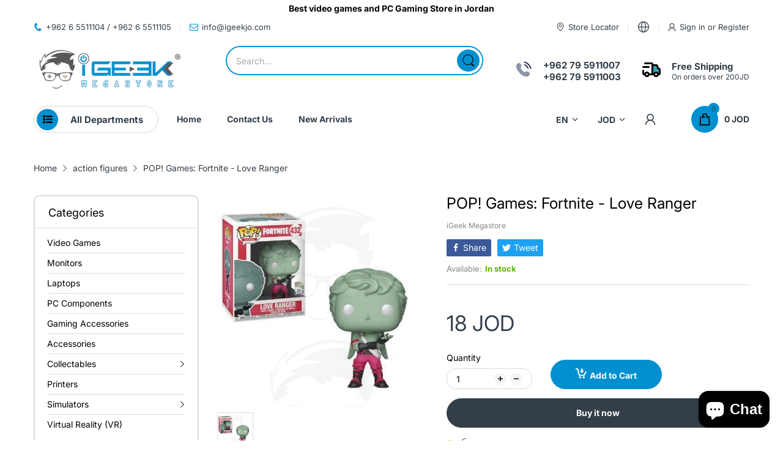

--- FILE ---
content_type: text/html; charset=utf-8
request_url: https://igeekjo.com/products/pop-games-fortnite-love-ranger
body_size: 62565
content:
<!doctype html>
<html lang="en" class="no-js"">
  <head>
 
<meta charset="utf-8">
    <meta http-equiv="X-UA-Compatible" content="IE=edge">
    <meta name="viewport" content="width=device-width,initial-scale=1">
    <meta name="theme-color" content="">
    <link rel="canonical" href="https://igeekjo.com/products/pop-games-fortnite-love-ranger"><link rel="preconnect" href="https://fonts.shopifycdn.com" crossorigin><link rel="icon" type="image/png" href="//igeekjo.com/cdn/shop/files/Untitled_design_1887c0b2-8746-4bb9-a8e0-aa39282df6e5.png?crop=center&height=128&v=1726761463&width=128"><title>
      POP! Games: Fortnite - Love Ranger
 &ndash; iGeek Megastore</title><meta name="description" content="POP! Games: Fortnite - Love Ranger">

<meta property="og:site_name" content="iGeek Megastore">
<meta property="og:url" content="https://igeekjo.com/products/pop-games-fortnite-love-ranger">
<meta property="og:title" content="POP! Games: Fortnite - Love Ranger">
<meta property="og:type" content="product">
<meta property="og:description" content="POP! Games: Fortnite - Love Ranger"><meta property="og:image" content="http://igeekjo.com/cdn/shop/products/Fortnite_-_Love_Ranger_355.jpg?v=1597965897">
  <meta property="og:image:secure_url" content="https://igeekjo.com/cdn/shop/products/Fortnite_-_Love_Ranger_355.jpg?v=1597965897">
  <meta property="og:image:width" content="1024">
  <meta property="og:image:height" content="1024"><meta property="og:price:amount" content="18">
  <meta property="og:price:currency" content="JOD"><meta name="twitter:card" content="summary_large_image">
<meta name="twitter:title" content="POP! Games: Fortnite - Love Ranger">
<meta name="twitter:description" content="POP! Games: Fortnite - Love Ranger"><script>document.documentElement.className = document.documentElement.className.replace('no-js', 'js');</script><script type="application/javascript">
  EventTarget.prototype.addEvent = EventTarget.prototype.addEventListener;
  EventTarget.prototype.removeEvent = EventTarget.prototype.removeEventListener;

  window.theme = Object.assign( window.theme || {}, {product: {"id":1051550056484,"title":"POP! Games: Fortnite - Love Ranger","handle":"pop-games-fortnite-love-ranger","description":"POP! Games: Fortnite - Love Ranger","published_at":"2018-10-31T20:13:28+02:00","created_at":"2018-12-09T20:49:18+02:00","vendor":"iGeek Megastore","type":"Toys","tags":[],"price":1800,"price_min":1800,"price_max":1800,"available":true,"price_varies":false,"compare_at_price":null,"compare_at_price_min":0,"compare_at_price_max":0,"compare_at_price_varies":false,"variants":[{"id":9875649724452,"title":"Default Title","option1":"Default Title","option2":null,"option3":null,"sku":"","requires_shipping":true,"taxable":true,"featured_image":null,"available":true,"name":"POP! Games: Fortnite - Love Ranger","public_title":null,"options":["Default Title"],"price":1800,"weight":0,"compare_at_price":null,"inventory_quantity":0,"inventory_management":null,"inventory_policy":"deny","barcode":"","requires_selling_plan":false,"selling_plan_allocations":[]}],"images":["\/\/igeekjo.com\/cdn\/shop\/products\/Fortnite_-_Love_Ranger_355.jpg?v=1597965897"],"featured_image":"\/\/igeekjo.com\/cdn\/shop\/products\/Fortnite_-_Love_Ranger_355.jpg?v=1597965897","options":["Title"],"media":[{"alt":"Pop! Games: Fortnite - Love Ranger","id":9084169420961,"position":1,"preview_image":{"aspect_ratio":1.0,"height":1024,"width":1024,"src":"\/\/igeekjo.com\/cdn\/shop\/products\/Fortnite_-_Love_Ranger_355.jpg?v=1597965897"},"aspect_ratio":1.0,"height":1024,"media_type":"image","src":"\/\/igeekjo.com\/cdn\/shop\/products\/Fortnite_-_Love_Ranger_355.jpg?v=1597965897","width":1024}],"requires_selling_plan":false,"selling_plan_groups":[],"content":"POP! Games: Fortnite - Love Ranger"},routes: {
      rootUrl: "/",
      searchUrl: "/search",
      collectionAllUrl: "/collections/all",
      collectionsUrl: "/collections",
      cartAdd: "/cart/add.js",
      cartGet: "/cart.js",
      cartChange: "/cart/change.js",
      cartUpdate: "/cart/update.js",
      cartClear: "/cart/clear.js"
    },
    settings: {
      shop: {
        reviewApp: "",
        enableAgeVerifiCation: false
      },
      header: {
        sticky: true,
        enableMainMegaMenu: null,
      },
      cart: {
        type: "dropdown",
      },
      search: {
        limit: 5,
        type: "product",
        urlParams: "&resources[type]=product&resources[limit]=5&resources[options][unavailable_products]=last"
      },
    },
    template: "product",
    strings: {
      tags: "Tagged &quot;{{ tags }}&quot;",
      page: "Page {{ page }}",
      shopName: "iGeek Megastore",
      cartNumber: "Translation missing: en.popup.cart_notify.number_in_cart",
      cartNumbers: "Translation missing: en.popup.cart_notify.numbers_in_cart",
      allItemsAreInCart: "All items are in your cart.",
      header: {
        dropdownCart: {
          removing: "Removing"
        }
      },
      shipping: {
        oneRate: "There is one shipping rate available for your address.",
        manyRates: "There are {{number}} shipping rates available for your address.",
        notFoundRate: "Not found shipping rate available for your address"
      },
      product: {
        itemsLowStock: "Only {{quantity}} items in stock",
        itemLowStock: "Only {{quantity}} item in stock",
        itemsStock: "{{quantity}} items in stock",
        itemStock: "{{quantity}} item in stock",
        skuNA: "Translation missing: en.pages.product.sku_na",
        addToCart: "Add to Cart",
        unavailable: "Unavailable",
        soldOut: "Sold out",
        preorder: "PRE-ORDER Now",
        order_until: "Order until",
        order_today_until: "Order today until",
        tomorrow: "tomorrow"
      },
      address: {
        addTitle: "Add a new address",
        editTitle: "Edit address",
        update: "Update address",
        add: "Add address"
      },
      date_formats: {
        hours: "Hours",
        minutes: "Minutes",
        seconds: "Seconds",
        order_until: "Translation missing: en.pages.date_formats.order_until",
        order_today: "Translation missing: en.pages.date_formats.order_today",
        tomorrow: "Translation missing: en.pages.date_formats.tomorrow",
        sunday: "Sunday",
        monday: "Monday",
        tuesday: "Tuesday",
        wednesday: "Wednesday",
        thursday: "Thursday",
        friday: "Friday",
        saturday: "Saturday",
        january: "January",
        february: "February",
        march: "March",
        april: "April",
        may: "May",
        june: "June",
        july: "July",
        august: "August",
        september: "September",
        october: "October",
        november: "November",
        december: "December"
      }
    },
    currency: {
      current: "JOD",
      pattern: "money_format",
      symbol: "د.ا",
      format: "{{ amount_no_decimals }} JOD",
    },
    search: {
      "config" : {
        "resources[type]": "product",
        "resources[limit]": "5",
        "resources[options][unavailable_products]": "last"
      },
      strings : {
        product: "Translation missing: en.general.search.product",
        article: "Translation missing: en.general.search.article",
        collection: "Translation missing: en.general.search.collection",
        page: "Translation missing: en.general.search.page",
      }
    },
    assets: {
      search: "//igeekjo.com/cdn/shop/t/30/assets/search.js?v=166953130207670160351726926745",
      defaultImage: "//igeekjo.com/cdn/shop/t/30/assets/default-image.jpg?v=43200675857319925701726926745",
      popupQuickView: "//igeekjo.com/cdn/shop/t/30/assets/quick-view-popup.js?v=88119588995725341251726926745",
      storeLocationPopup: "//igeekjo.com/cdn/shop/t/30/assets/store-location-popup.js?v=145343820945474456121726926746",
      mapboxJs: "//igeekjo.com/cdn/shop/t/30/assets/mapbox-gl.js?v=59510910642091715811726926745",
      mapboxCss: "//igeekjo.com/cdn/shop/t/30/assets/mapbox-gl.css?v=49370751376789533381726926745"
    },
    customElementsList: [],
    sectionRegister: [],
  });Object.assign(window.theme.product.variants[0], {
        inventory_policy: "deny",
        inventory_quantity : 0
      });let jsResources = [
      "//igeekjo.com/cdn/shop/t/30/assets/lazysizes.min.js?v=19944551759608041491726926745","//igeekjo.com/cdn/shop/t/30/assets/tiny-slider.min.js?v=83794718933834253901726926746","//igeekjo.com/cdn/shop/t/30/assets/common.js?v=170247555162322710521726926745","//igeekjo.com/cdn/shop/t/30/assets/product-page.js?v=29509426296318647721726926745",];

  jsPreload();

  document.addEvent('DOMContentLoaded', jsLoad, {once: true});

  window.addEvent('load', () => {
    [
      "//igeekjo.com/cdn/shop/t/30/assets/search.js?v=166953130207670160351726926745",
      "//igeekjo.com/cdn/shop/t/30/assets/quick-view-popup.js?v=88119588995725341251726926745",
    ].forEach( url => {
      let link = document.createElement("link");
      link.as = "script";
      link.href = url;
      link.rel = "preload";
      document.head.append(link);
    });
  })

  function jsPreload(){
    jsResources.forEach( resource =>{
      let link = document.createElement('link');
      link.href = resource;
      link.rel = 'preload';
      link.as = 'script';
      document.head.append(link);
    })
  }

  async function jsLoad(){
    for (const resource of jsResources) {
      await new Promise((reslove, rejcet) => {
        let script = document.createElement("script");
        script.src = resource;
        script.onload = () => {reslove(1);};
        document.body.append(script);
      })
    }
  }
</script>


<script>window.performance && window.performance.mark && window.performance.mark('shopify.content_for_header.start');</script><meta name="google-site-verification" content="XUK5bTamJjDQkhvZ-yBKlXIZFGBXNuDTfbvKOmiGn1A">
<meta id="shopify-digital-wallet" name="shopify-digital-wallet" content="/25075448/digital_wallets/dialog">
<link rel="alternate" type="application/json+oembed" href="https://igeekjo.com/products/pop-games-fortnite-love-ranger.oembed">
<script async="async" src="/checkouts/internal/preloads.js?locale=en-JO"></script>
<script id="shopify-features" type="application/json">{"accessToken":"67e9dd6cde25798fba9b4b2ca9951990","betas":["rich-media-storefront-analytics"],"domain":"igeekjo.com","predictiveSearch":true,"shopId":25075448,"locale":"en"}</script>
<script>var Shopify = Shopify || {};
Shopify.shop = "igeekmegastore.myshopify.com";
Shopify.locale = "en";
Shopify.currency = {"active":"JOD","rate":"1.0"};
Shopify.country = "JO";
Shopify.theme = {"name":"home-15","id":145287119073,"schema_name":"Electro Theme","schema_version":"11.0.0","theme_store_id":null,"role":"main"};
Shopify.theme.handle = "null";
Shopify.theme.style = {"id":null,"handle":null};
Shopify.cdnHost = "igeekjo.com/cdn";
Shopify.routes = Shopify.routes || {};
Shopify.routes.root = "/";</script>
<script type="module">!function(o){(o.Shopify=o.Shopify||{}).modules=!0}(window);</script>
<script>!function(o){function n(){var o=[];function n(){o.push(Array.prototype.slice.apply(arguments))}return n.q=o,n}var t=o.Shopify=o.Shopify||{};t.loadFeatures=n(),t.autoloadFeatures=n()}(window);</script>
<script id="shop-js-analytics" type="application/json">{"pageType":"product"}</script>
<script defer="defer" async type="module" src="//igeekjo.com/cdn/shopifycloud/shop-js/modules/v2/client.init-shop-cart-sync_IZsNAliE.en.esm.js"></script>
<script defer="defer" async type="module" src="//igeekjo.com/cdn/shopifycloud/shop-js/modules/v2/chunk.common_0OUaOowp.esm.js"></script>
<script type="module">
  await import("//igeekjo.com/cdn/shopifycloud/shop-js/modules/v2/client.init-shop-cart-sync_IZsNAliE.en.esm.js");
await import("//igeekjo.com/cdn/shopifycloud/shop-js/modules/v2/chunk.common_0OUaOowp.esm.js");

  window.Shopify.SignInWithShop?.initShopCartSync?.({"fedCMEnabled":true,"windoidEnabled":true});

</script>
<script>(function() {
  var isLoaded = false;
  function asyncLoad() {
    if (isLoaded) return;
    isLoaded = true;
    var urls = ["https:\/\/a.mailmunch.co\/widgets\/site-559940-f22a4c590e5a6af3d9fc2e826d16790cb0796aef.js?shop=igeekmegastore.myshopify.com","https:\/\/cdn.shopify.com\/s\/files\/1\/2507\/5448\/t\/2\/assets\/clever_adwords_global_tag.js?shop=igeekmegastore.myshopify.com","https:\/\/webhooks.sonshaw.com\/js\/disable-click-image.js?shop=igeekmegastore.myshopify.com","https:\/\/disco-static.productessentials.app\/main.js?shop=igeekmegastore.myshopify.com","https:\/\/cdn.hextom.com\/js\/freeshippingbar.js?shop=igeekmegastore.myshopify.com","https:\/\/cdn2.hextom.com\/js\/smartpushmarketing.js?shop=igeekmegastore.myshopify.com"];
    for (var i = 0; i < urls.length; i++) {
      var s = document.createElement('script');
      s.type = 'text/javascript';
      s.async = true;
      s.src = urls[i];
      var x = document.getElementsByTagName('script')[0];
      x.parentNode.insertBefore(s, x);
    }
  };
  if(window.attachEvent) {
    window.attachEvent('onload', asyncLoad);
  } else {
    window.addEventListener('load', asyncLoad, false);
  }
})();</script>
<script id="__st">var __st={"a":25075448,"offset":10800,"reqid":"9ee35b7a-b1b2-4051-9699-254742330a68-1768486499","pageurl":"igeekjo.com\/products\/pop-games-fortnite-love-ranger","u":"c3b8c5a918d0","p":"product","rtyp":"product","rid":1051550056484};</script>
<script>window.ShopifyPaypalV4VisibilityTracking = true;</script>
<script id="captcha-bootstrap">!function(){'use strict';const t='contact',e='account',n='new_comment',o=[[t,t],['blogs',n],['comments',n],[t,'customer']],c=[[e,'customer_login'],[e,'guest_login'],[e,'recover_customer_password'],[e,'create_customer']],r=t=>t.map((([t,e])=>`form[action*='/${t}']:not([data-nocaptcha='true']) input[name='form_type'][value='${e}']`)).join(','),a=t=>()=>t?[...document.querySelectorAll(t)].map((t=>t.form)):[];function s(){const t=[...o],e=r(t);return a(e)}const i='password',u='form_key',d=['recaptcha-v3-token','g-recaptcha-response','h-captcha-response',i],f=()=>{try{return window.sessionStorage}catch{return}},m='__shopify_v',_=t=>t.elements[u];function p(t,e,n=!1){try{const o=window.sessionStorage,c=JSON.parse(o.getItem(e)),{data:r}=function(t){const{data:e,action:n}=t;return t[m]||n?{data:e,action:n}:{data:t,action:n}}(c);for(const[e,n]of Object.entries(r))t.elements[e]&&(t.elements[e].value=n);n&&o.removeItem(e)}catch(o){console.error('form repopulation failed',{error:o})}}const l='form_type',E='cptcha';function T(t){t.dataset[E]=!0}const w=window,h=w.document,L='Shopify',v='ce_forms',y='captcha';let A=!1;((t,e)=>{const n=(g='f06e6c50-85a8-45c8-87d0-21a2b65856fe',I='https://cdn.shopify.com/shopifycloud/storefront-forms-hcaptcha/ce_storefront_forms_captcha_hcaptcha.v1.5.2.iife.js',D={infoText:'Protected by hCaptcha',privacyText:'Privacy',termsText:'Terms'},(t,e,n)=>{const o=w[L][v],c=o.bindForm;if(c)return c(t,g,e,D).then(n);var r;o.q.push([[t,g,e,D],n]),r=I,A||(h.body.append(Object.assign(h.createElement('script'),{id:'captcha-provider',async:!0,src:r})),A=!0)});var g,I,D;w[L]=w[L]||{},w[L][v]=w[L][v]||{},w[L][v].q=[],w[L][y]=w[L][y]||{},w[L][y].protect=function(t,e){n(t,void 0,e),T(t)},Object.freeze(w[L][y]),function(t,e,n,w,h,L){const[v,y,A,g]=function(t,e,n){const i=e?o:[],u=t?c:[],d=[...i,...u],f=r(d),m=r(i),_=r(d.filter((([t,e])=>n.includes(e))));return[a(f),a(m),a(_),s()]}(w,h,L),I=t=>{const e=t.target;return e instanceof HTMLFormElement?e:e&&e.form},D=t=>v().includes(t);t.addEventListener('submit',(t=>{const e=I(t);if(!e)return;const n=D(e)&&!e.dataset.hcaptchaBound&&!e.dataset.recaptchaBound,o=_(e),c=g().includes(e)&&(!o||!o.value);(n||c)&&t.preventDefault(),c&&!n&&(function(t){try{if(!f())return;!function(t){const e=f();if(!e)return;const n=_(t);if(!n)return;const o=n.value;o&&e.removeItem(o)}(t);const e=Array.from(Array(32),(()=>Math.random().toString(36)[2])).join('');!function(t,e){_(t)||t.append(Object.assign(document.createElement('input'),{type:'hidden',name:u})),t.elements[u].value=e}(t,e),function(t,e){const n=f();if(!n)return;const o=[...t.querySelectorAll(`input[type='${i}']`)].map((({name:t})=>t)),c=[...d,...o],r={};for(const[a,s]of new FormData(t).entries())c.includes(a)||(r[a]=s);n.setItem(e,JSON.stringify({[m]:1,action:t.action,data:r}))}(t,e)}catch(e){console.error('failed to persist form',e)}}(e),e.submit())}));const S=(t,e)=>{t&&!t.dataset[E]&&(n(t,e.some((e=>e===t))),T(t))};for(const o of['focusin','change'])t.addEventListener(o,(t=>{const e=I(t);D(e)&&S(e,y())}));const B=e.get('form_key'),M=e.get(l),P=B&&M;t.addEventListener('DOMContentLoaded',(()=>{const t=y();if(P)for(const e of t)e.elements[l].value===M&&p(e,B);[...new Set([...A(),...v().filter((t=>'true'===t.dataset.shopifyCaptcha))])].forEach((e=>S(e,t)))}))}(h,new URLSearchParams(w.location.search),n,t,e,['guest_login'])})(!0,!0)}();</script>
<script integrity="sha256-4kQ18oKyAcykRKYeNunJcIwy7WH5gtpwJnB7kiuLZ1E=" data-source-attribution="shopify.loadfeatures" defer="defer" src="//igeekjo.com/cdn/shopifycloud/storefront/assets/storefront/load_feature-a0a9edcb.js" crossorigin="anonymous"></script>
<script data-source-attribution="shopify.dynamic_checkout.dynamic.init">var Shopify=Shopify||{};Shopify.PaymentButton=Shopify.PaymentButton||{isStorefrontPortableWallets:!0,init:function(){window.Shopify.PaymentButton.init=function(){};var t=document.createElement("script");t.src="https://igeekjo.com/cdn/shopifycloud/portable-wallets/latest/portable-wallets.en.js",t.type="module",document.head.appendChild(t)}};
</script>
<script data-source-attribution="shopify.dynamic_checkout.buyer_consent">
  function portableWalletsHideBuyerConsent(e){var t=document.getElementById("shopify-buyer-consent"),n=document.getElementById("shopify-subscription-policy-button");t&&n&&(t.classList.add("hidden"),t.setAttribute("aria-hidden","true"),n.removeEventListener("click",e))}function portableWalletsShowBuyerConsent(e){var t=document.getElementById("shopify-buyer-consent"),n=document.getElementById("shopify-subscription-policy-button");t&&n&&(t.classList.remove("hidden"),t.removeAttribute("aria-hidden"),n.addEventListener("click",e))}window.Shopify?.PaymentButton&&(window.Shopify.PaymentButton.hideBuyerConsent=portableWalletsHideBuyerConsent,window.Shopify.PaymentButton.showBuyerConsent=portableWalletsShowBuyerConsent);
</script>
<script>
  function portableWalletsCleanup(e){e&&e.src&&console.error("Failed to load portable wallets script "+e.src);var t=document.querySelectorAll("shopify-accelerated-checkout .shopify-payment-button__skeleton, shopify-accelerated-checkout-cart .wallet-cart-button__skeleton"),e=document.getElementById("shopify-buyer-consent");for(let e=0;e<t.length;e++)t[e].remove();e&&e.remove()}function portableWalletsNotLoadedAsModule(e){e instanceof ErrorEvent&&"string"==typeof e.message&&e.message.includes("import.meta")&&"string"==typeof e.filename&&e.filename.includes("portable-wallets")&&(window.removeEventListener("error",portableWalletsNotLoadedAsModule),window.Shopify.PaymentButton.failedToLoad=e,"loading"===document.readyState?document.addEventListener("DOMContentLoaded",window.Shopify.PaymentButton.init):window.Shopify.PaymentButton.init())}window.addEventListener("error",portableWalletsNotLoadedAsModule);
</script>

<script type="module" src="https://igeekjo.com/cdn/shopifycloud/portable-wallets/latest/portable-wallets.en.js" onError="portableWalletsCleanup(this)" crossorigin="anonymous"></script>
<script nomodule>
  document.addEventListener("DOMContentLoaded", portableWalletsCleanup);
</script>

<link id="shopify-accelerated-checkout-styles" rel="stylesheet" media="screen" href="https://igeekjo.com/cdn/shopifycloud/portable-wallets/latest/accelerated-checkout-backwards-compat.css" crossorigin="anonymous">
<style id="shopify-accelerated-checkout-cart">
        #shopify-buyer-consent {
  margin-top: 1em;
  display: inline-block;
  width: 100%;
}

#shopify-buyer-consent.hidden {
  display: none;
}

#shopify-subscription-policy-button {
  background: none;
  border: none;
  padding: 0;
  text-decoration: underline;
  font-size: inherit;
  cursor: pointer;
}

#shopify-subscription-policy-button::before {
  box-shadow: none;
}

      </style>

<script>window.performance && window.performance.mark && window.performance.mark('shopify.content_for_header.end');</script>
<style data-shopify>@font-face {
  font-family: Inter;
  font-weight: 400;
  font-style: normal;
  font-display: swap;
  src: url("//igeekjo.com/cdn/fonts/inter/inter_n4.b2a3f24c19b4de56e8871f609e73ca7f6d2e2bb9.woff2") format("woff2"),
       url("//igeekjo.com/cdn/fonts/inter/inter_n4.af8052d517e0c9ffac7b814872cecc27ae1fa132.woff") format("woff");
}

      @font-face {
  font-family: Inter;
  font-weight: 700;
  font-style: normal;
  font-display: swap;
  src: url("//igeekjo.com/cdn/fonts/inter/inter_n7.02711e6b374660cfc7915d1afc1c204e633421e4.woff2") format("woff2"),
       url("//igeekjo.com/cdn/fonts/inter/inter_n7.6dab87426f6b8813070abd79972ceaf2f8d3b012.woff") format("woff");
}

      @font-face {
  font-family: Inter;
  font-weight: 400;
  font-style: italic;
  font-display: swap;
  src: url("//igeekjo.com/cdn/fonts/inter/inter_i4.feae1981dda792ab80d117249d9c7e0f1017e5b3.woff2") format("woff2"),
       url("//igeekjo.com/cdn/fonts/inter/inter_i4.62773b7113d5e5f02c71486623cf828884c85c6e.woff") format("woff");
}

      @font-face {
  font-family: Inter;
  font-weight: 700;
  font-style: italic;
  font-display: swap;
  src: url("//igeekjo.com/cdn/fonts/inter/inter_i7.b377bcd4cc0f160622a22d638ae7e2cd9b86ea4c.woff2") format("woff2"),
       url("//igeekjo.com/cdn/fonts/inter/inter_i7.7c69a6a34e3bb44fcf6f975857e13b9a9b25beb4.woff") format("woff");
}

      @font-face {
  font-family: Inter;
  font-weight: 400;
  font-style: normal;
  font-display: swap;
  src: url("//igeekjo.com/cdn/fonts/inter/inter_n4.b2a3f24c19b4de56e8871f609e73ca7f6d2e2bb9.woff2") format("woff2"),
       url("//igeekjo.com/cdn/fonts/inter/inter_n4.af8052d517e0c9ffac7b814872cecc27ae1fa132.woff") format("woff");
}


      :root {
        --heading-font: Inter, sans-serif;
        --body-font: Inter, sans-serif;
      }</style><link rel="preload" as="font" href="//igeekjo.com/cdn/fonts/inter/inter_n4.b2a3f24c19b4de56e8871f609e73ca7f6d2e2bb9.woff2" type="font/woff2" crossorigin><link rel="preload" as="font" href="//igeekjo.com/cdn/fonts/inter/inter_n4.b2a3f24c19b4de56e8871f609e73ca7f6d2e2bb9.woff2" type="font/woff2" crossorigin><link rel="preload" href="//igeekjo.com/cdn/shop/t/30/assets/header.css?v=18816300285043081411726926745" as="style">
<link rel="stylesheet" href="//igeekjo.com/cdn/shop/t/30/assets/header.css?v=18816300285043081411726926745" media="all">

<link rel="preload" href="//igeekjo.com/cdn/shop/t/30/assets/themes.min.css?v=126404587153625064041734352807" as="style">
<link rel="stylesheet" href="//igeekjo.com/cdn/shop/t/30/assets/themes.min.css?v=126404587153625064041734352807" media="all">



<link rel="stylesheet" href="//igeekjo.com/cdn/shop/t/30/assets/product-items.css?v=109869733188309169491726926745" media="print" onload="this.media='all'">
<noscript><link href="//igeekjo.com/cdn/shop/t/30/assets/product-items.css?v=109869733188309169491726926745" rel="stylesheet" type="text/css" media="all" /></noscript><link rel="stylesheet" href="//igeekjo.com/cdn/shop/t/30/assets/product-page.css?v=54785790031870867941726926745" media="print" onload="this.media='all'">
  <link rel="stylesheet" href="//igeekjo.com/cdn/shop/t/30/assets/fancybox.css?v=127376591535617937711726926745" media="print" onload="this.media='all'">
  <noscript><link href="//igeekjo.com/cdn/shop/t/30/assets/product-page.css?v=54785790031870867941726926745" rel="stylesheet" type="text/css" media="all" /></noscript>
  <noscript><link href="//igeekjo.com/cdn/shop/t/30/assets/fancybox.css?v=127376591535617937711726926745" rel="stylesheet" type="text/css" media="all" /></noscript><link rel="stylesheet" href="//igeekjo.com/cdn/shop/t/30/assets/cart.css?v=46370055894686595491726926745" media="print" onload="this.media='all'">
<link rel="stylesheet" href="//igeekjo.com/cdn/shop/t/30/assets/popup-style.css?v=31426136031457289281726926745" media="print" onload="this.media='all'">
<noscript><link href="//igeekjo.com/cdn/shop/t/30/assets/cart.css?v=46370055894686595491726926745" rel="stylesheet" type="text/css" media="all" /></noscript>
<noscript><link href="//igeekjo.com/cdn/shop/t/30/assets/popup-style.css?v=31426136031457289281726926745" rel="stylesheet" type="text/css" media="all" /></noscript>

<style id="test">
  :root {
    --font-body-weight: 400;
    --heading-size-h1:  36px;
    --heading-size-h2:  30px;
    --heading-size-h3:  22px;
    --heading-size-h4:  20px;
    --heading-size-h5:  18px;
    --heading-size-h6:  16px;
    --heading-1-weight: 600;
    --heading-2-weight: 600;
    --heading-3-weight: 600;
    --heading-4-weight: 600;
    --heading-5-weight: 600;
    --heading-6-weight: 600;
    
    --topbar-bg-color:             #ffffff;
    --topbar-text-color:           #333e48;
    --topbar-text-color-rgba:      51, 62, 72;
    --header-bg-color:             #ffffff;
    --text-header-color:           #333e48;
    --text-header-color-rgba:      51, 62, 72;
    --header-text-color-hover:     #0090d0;
    --bg-number-icon:              #0090d0;
    --text-number-icon:            #333e48;
    
    --header-bg-mobile-color:      #ffffff;  
    --header-mobile-text-color:    #333e48;
    --bg-color-mobile-number-icon: #333e48;
    --color-mobile-number-icon:    #ffffff;
  
    --nav-font-size:               14px;
    --nav-sub-font-size:           14px;
    --nav-link-color:              #333e48; 
    --nav-link-hover-color:        #333e48;
    --nav-dropdown-background:     #ffffff; 
    --nav-dropdown-link-color:     #334141; 
    --nav-dropdown-link-hover-color: #0090d0;
    --nav-bg-nav-link-hover:        #0090d0;
      
    --menu-label-color-1:          #ffffff;
    --menu-label-bg-1:             #4cd964;
    --menu-label-color-2:          #ffffff;
    --menu-label-bg-2:             #007aff;
  	--menu-label-color-3:          #ffffff;
    --menu-label-bg-3:             #ff3b30;
  
    --main-color:                  #0090d0;
    --main-color-rgba:             0, 144, 208;  
    --body-font-size:              14px;
    --body-border-color:           #dddddd;
    --body-bg-color:               #ffffff;
    --second-bg-color:             #ececec;
    --body-color:                  #000000;
    --body-color-rgba:             0, 0, 0;
    --body-link:                   #000000;
    --body-link-hover:             #0090d0;
    --body-color-2:                #878787;
    
    --section-heading-margin:      0 0 15px 0;
    --section-heading-cl:          #333e48;
    --section-heading-fs:          22px;
    --section-heading-fw:          400;

    --sale-lb-cl:                  #ffffff;
    --sale-lb-bgcl:                #f00000;
    --hot-lb-cl:                   #ffffff;
    --hot-lb-bgcl:                 #F00000;
    --new-lb-cl:                   #ffffff;
    --new-lb-bgcl:                 #12A05C;


    --btn1-fs:                     14px;	
    --btn1-fw:                     700;
    --btn1-cl:                     #ffffff;
    --btn1-bg-cl:                  #0090d0;
    --btn1-hover-cl:               #ffffff;
    --btn1-hover-bg-cl:            #333e48;
    --btn1-border-width:           1px;
    --btn1-border-cl:              #0090d0;
    --btn1-hover-border-cl:        #333e48;

    --btn2-fs:                     14px;
    --btn2-fw:                     700;
    --btn2-cl:                     #333e48;
    --btn2-bg-cl:                  #e6e6e6;
    --btn2-hover-cl:               #333e48;
    --btn2-hover-bg-cl:            #0090d0;
    --btn2-border-width:           1px;
    --btn2-border-cl:              #e6e6e6;
    --btn2-hover-border-cl:        #0090d0;

    --price-color:                 #343f49;
    --price-compare-color:         #848484;
    --price-sale-color:            #dc3545;
    --rating-star-color:           #0090d0;
    --rating-star-empty-color:     #848484;

    --footer-bg:                   ;
    --footer-text-cl:              ;
  
    --product-bg-color:            #ffffff;
    --product-card-title-cl:       #0062bd;
    --product-card-title-fs:       14px;
    --product-card-vendor-fs:      12px;
    --product-card-price-fs:       20px;
    --product-card-price-sale-fs:  20px;
    --product-card-price-compare-fs: 12px;

    --breadcrumb-bg-color:         #f7f7f7;
    --breadcrumb-color-1:          #333e48;
    --breadcrumb-color-2:          #333e48;

    --newsletter-popup-background:      #ffffff;
    --newsletter-popup-heading-color:   #333e48;
    --newsletter-popup-subtext-color:   #878787;
    --newsletter-popup-subtext-2-color: #333e48;
    
    --button-cart-bg:   #e6e6e6;
  	--button-cart-hover-bg: #0090D0;
    --button-cart-cl:   #ffffff;
    --button-cart-hover-cl:   #ffffff;
    --bg-deal-section:  #e6e6e6;
    --text-deal-text:   #383838;
  
    --bg-dark: #181818;
    --color-dark: #d9d9d9;
    --border-dark: #2f3336;
    --button-cart-bg-dark:  #495057;
  	--button-cart-hover-bg-dark: #0090D0;
    --button-cart-cl-dark:  #d9d9d9;
    --button-cart-hover-cl-dark:  #181818;
  
    --font-bold:        700;
    --gutter-xlg:       40px;
    --gutter-lg:        30px;
    --gutter-md:        25px;
    --gutter-sm:        20px;
    --gutter-xs:        15px;
    --gutter-xxs:       10px;
  }
</style>

<style data-shopify>content-visibility: auto;.custom-color[data-custom-color="white"], .custom-color[data-custom-color="white"] a {
              background: #fff !important;
            }.custom-color[data-custom-color="black"], .custom-color[data-custom-color="black"] a {
              background: #000 !important;
            }</style><!-- Seasonal Background CSS -->
    <style>
      @media (min-width: 768px) {
      body {
          background-image: url();
          background-repeat: repeat; /* Adjust to 'no-repeat' if you prefer a single image */
          background-attachment: fixed; /* Keeps the background static during scroll */
          background-size: cover; /* Adjust to 'contain' if you don’t want it to stretch */
            }
      }
    </style>
  <!-- BEGIN app block: shopify://apps/easy-watermarks/blocks/easy-disable-click/0c62e79b-5615-4040-ba75-b7d45945ad3f -->
<script type="text/javascript">var disableRightClick=window.navigator.userAgent;if(regex=RegExp("Chrome-Lighthouse","ig"),!1===regex.test(disableRightClick))if(disableRightClick.match(/mobi/i)){const e=document.createElement("style");e.type="text/css",e.innerHTML="body {-webkit-touch-callout: none;-webkit-user-select: none;-khtml-user-select: none;-moz-user-select: none;-ms-user-select: none;user-select: none;}",document.head.appendChild(e);const t=document.createElement("style");t.type="text/css",t.innerHTML="img {-webkit-touch-callout: none;-webkit-user-select: none;-khtml-user-select: none;-moz-user-select: none;-ms-user-select: none;user-select: none;pointer-events: auto;}a > img, span > img {pointer-events: auto;}",document.head.appendChild(t),document.addEventListener("contextmenu",(function(e){"img"===(e.target||e.srcElement).tagName.toLowerCase()&&e.preventDefault()}))}else{function copyClip(){var e=document.createElement("input");e.setAttribute("value","Blocked"),document.body.appendChild(e),e.select(),document.execCommand("copy"),document.body.removeChild(e)}document.addEventListener("contextmenu",(function(e){e.preventDefault()})),document.addEventListener("copy",(function(e){"input"!==(e.target||e.srcElement).tagName.toLowerCase()&&"textarea"!==(e.target||e.srcElement).tagName.toLowerCase()&&e.preventDefault()})),document.addEventListener("cut",(function(e){"input"!=(e.target||e.srcElement).tagName.toLowerCase()&&"textarea"!=(e.target||e.srcElement).tagName.toLowerCase()&&e.preventDefault()}));const n=document.createElement("style");n.type="text/css",n.innerHTML="body {-webkit-touch-callout: none;-webkit-user-select: none;-khtml-user-select: none;-moz-user-select: none;-ms-user-select: none;user-select: none;}",document.head.appendChild(n),document.addEventListener("dragstart",(function(e){return!1})),document.addEventListener("mousedown",(function(e){"img"===(e.target||e.srcElement).tagName.toLowerCase()&&2==e.which&&e.preventDefault()})),document.addEventListener("contextmenu",(function(e){"img"===(e.target||e.srcElement).tagName.toLowerCase()&&e.preventDefault()}));const o=document.createElement("style");o.type="text/css",o.innerHTML="img {-webkit-user-drag: none;user-drag: none;}",document.head.appendChild(o);const r=function(){document.body.setAttribute("ondragstart","return false;"),document.body.setAttribute("ondrop","return false;")};"complete"==document.readyState?r():document.addEventListener("DOMContentLoaded",r);var down=[];document.addEventListener("keydown",(function(e){if(down[e.keyCode]=!0,down[123]||e.ctrlKey&&e.shiftKey&&73==e.keyCode||e.ctrlKey&&e.shiftKey&&67==e.keyCode||e.ctrlKey&&85==e.keyCode||e.ctrlKey&&74==e.keyCode||e.ctrlKey&&67==e.keyCode)return e.preventDefault(),!1;down[e.keyCode]=!1})),document.addEventListener("keyup",(function(e){if(down[e.keyCode]=!0,down[16]&&down[52]&&(e.ctrlKey||e.metaKey||e.shiftKey))return e.preventDefault(),!1;down[e.keyCode]=!1})),window.addEventListener("keyup",(function(e){44==e.keyCode&&copyClip()})),document.addEventListener("contextmenu",(function(e){(e.target||e.srcElement).style.backgroundImage&&e.preventDefault()}))}</script>



<!-- END app block --><!-- BEGIN app block: shopify://apps/oxi-social-login/blocks/social-login-embed/24ad60bc-8f09-42fa-807e-e5eda0fdae17 -->


<script>
    
        var vt = '1738517822';
    
        var oxi_data_scheme = 'light';
        if (document.querySelector('html').hasAttribute('data-scheme')) {
            oxi_data_scheme = document.querySelector('html').getAttribute('data-scheme');
        }
    function wfete(selector) {
    return new Promise(resolve => {
    if (document.querySelector(selector)) {
      return resolve(document.querySelector(selector));
    }

    const observer = new MutationObserver(() => {
      if (document.querySelector(selector)) {
        resolve(document.querySelector(selector));
        observer.disconnect();
      }
    });

    observer.observe(document.body, {
      subtree: true,
      childList: true,
    });
    });
  }
  async function oxi_init() {
    const data = await getOConfig();
  }
  function getOConfig() {
    var script = document.createElement('script');
    script.src = '//social-login.oxiapps.com/init.json?shop=igeekmegastore.myshopify.com&vt='+vt+'&callback=jQuery111004090950169811405_1543664809199';
    script.setAttribute('rel','nofollow');
    document.head.appendChild(script);
  }
  function jQuery111004090950169811405_1543664809199(p) {
        var shop_locale = "";
        if (typeof Shopify !== 'undefined' && typeof Shopify.locale !== 'undefined') {
            shop_locale = "&locale="+Shopify.locale;
    }
    if (p.m == "1") {
      if (typeof oxi_initialized === 'undefined') {
        var oxi_initialized = true;
        //vt = parseInt(p.v);
        vt = parseInt(vt);

                var elem = document.createElement("link");
                elem.setAttribute("type", "text/css");
                elem.setAttribute("rel", "stylesheet");
                elem.setAttribute("href", "https://cdn.shopify.com/extensions/019a9bbf-e6d9-7768-bf83-c108720b519c/embedded-social-login-54/assets/remodal.css");
                document.getElementsByTagName("head")[0].appendChild(elem);


        var newScript = document.createElement('script');
        newScript.type = 'text/javascript';
        newScript.src = 'https://cdn.shopify.com/extensions/019a9bbf-e6d9-7768-bf83-c108720b519c/embedded-social-login-54/assets/osl.min.js';
        document.getElementsByTagName('head')[0].appendChild(newScript);
      }
    } else {
      const intervalID = setInterval(() => {
        if (document.querySelector('body')) {
            clearInterval(intervalID);

            opa = ['form[action*="account/login"]', 'form[action$="account"]'];
            opa.forEach(e => {
                wfete(e).then(element => {
                    if (typeof oxi_initialized === 'undefined') {
                        var oxi_initialized = true;
                        console.log("Oxi Social Login Initialized");
                        if (p.i == 'y') {
                            var list = document.querySelectorAll(e);
                            var oxi_list_length = 0;
                            if (list.length > 0) {
                                //oxi_list_length = 3;
                                oxi_list_length = list.length;
                            }
                            for(var osli1 = 0; osli1 < oxi_list_length; osli1++) {
                                if (list[osli1].querySelector('[value="guest_login"]')) {
                                } else {
                                if ( list[osli1].querySelectorAll('.oxi-social-login').length <= 0 && list[osli1].querySelectorAll('.oxi_social_wrapper').length <= 0 ) {
                                    var osl_checkout_url = '';
                                    if (list[osli1].querySelector('[name="checkout_url"]') !== null) {
                                        osl_checkout_url = '&osl_checkout_url='+list[osli1].querySelector('[name="checkout_url"]').value;
                                    }
                                    osl_checkout_url = osl_checkout_url.replace(/<[^>]*>/g, '').trim();
                                    list[osli1].insertAdjacentHTML(p.p, '<div class="oxi_social_wrapper" style="'+p.c+'"><iframe id="social_login_frame" class="social_login_frame" title="Social Login" src="https://social-login.oxiapps.com/widget?site='+p.s+'&vt='+vt+shop_locale+osl_checkout_url+'&scheme='+oxi_data_scheme+'" style="width:100%;max-width:100%;padding-top:0px;margin-bottom:5px;border:0px;height:'+p.h+'px;" scrolling=no></iframe></div>');
                                }
                                }
                            }
                        }
                    }
                });
            });

            wfete('#oxi-social-login').then(element => {
                document.getElementById('oxi-social-login').innerHTML="<iframe id='social_login_frame' class='social_login_frame' title='Social Login' src='https://social-login.oxiapps.com/widget?site="+p.s+"&vt="+vt+shop_locale+"&scheme="+oxi_data_scheme+"' style='width:100%;max-width:100%;padding-top:0px;margin-bottom:5px;border:0px;height:"+p.h+"px;' scrolling=no></iframe>";
            });
            wfete('.oxi-social-login').then(element => {
                var oxi_elms = document.querySelectorAll(".oxi-social-login");
                oxi_elms.forEach((oxi_elm) => {
                            oxi_elm.innerHTML="<iframe id='social_login_frame' class='social_login_frame' title='Social Login' src='https://social-login.oxiapps.com/widget?site="+p.s+"&vt="+vt+shop_locale+"&scheme="+oxi_data_scheme+"' style='width:100%;max-width:100%;padding-top:0px;margin-bottom:5px;border:0px;height:"+p.h+"px;' scrolling=no></iframe>";
                });
            });
        }
      }, 100);
    }

    var o_resized = false;
    var oxi_response = function(event) {
      if (event.origin+'/'=="https://social-login.oxiapps.com/") {
                if (event.data.action == "loaded") {
                    event.source.postMessage({
                        action:'getParentUrl',parentUrl: window.location.href+''
                    },"*");
                }

        var message = event.data+'';
        var key = message.split(':')[0];
        var value = message.split(':')[1];
        if (key=="height") {
          var oxi_iframe = document.getElementById('social_login_frame');
          if (oxi_iframe && !o_resized) {
            o_resized = true;
            oxi_iframe.style.height = value + "px";
          }
        }
      }
    };
    if (window.addEventListener) {
      window.addEventListener('message', oxi_response, false);
    } else {
      window.attachEvent("onmessage", oxi_response);
    }
  }
  oxi_init();
</script>


<!-- END app block --><script src="https://cdn.shopify.com/extensions/7bc9bb47-adfa-4267-963e-cadee5096caf/inbox-1252/assets/inbox-chat-loader.js" type="text/javascript" defer="defer"></script>
<script src="https://cdn.shopify.com/extensions/019b0ca3-aa13-7aa2-a0b4-6cb667a1f6f7/essential-countdown-timer-55/assets/countdown_timer_essential_apps.min.js" type="text/javascript" defer="defer"></script>
<link href="https://monorail-edge.shopifysvc.com" rel="dns-prefetch">
<script>(function(){if ("sendBeacon" in navigator && "performance" in window) {try {var session_token_from_headers = performance.getEntriesByType('navigation')[0].serverTiming.find(x => x.name == '_s').description;} catch {var session_token_from_headers = undefined;}var session_cookie_matches = document.cookie.match(/_shopify_s=([^;]*)/);var session_token_from_cookie = session_cookie_matches && session_cookie_matches.length === 2 ? session_cookie_matches[1] : "";var session_token = session_token_from_headers || session_token_from_cookie || "";function handle_abandonment_event(e) {var entries = performance.getEntries().filter(function(entry) {return /monorail-edge.shopifysvc.com/.test(entry.name);});if (!window.abandonment_tracked && entries.length === 0) {window.abandonment_tracked = true;var currentMs = Date.now();var navigation_start = performance.timing.navigationStart;var payload = {shop_id: 25075448,url: window.location.href,navigation_start,duration: currentMs - navigation_start,session_token,page_type: "product"};window.navigator.sendBeacon("https://monorail-edge.shopifysvc.com/v1/produce", JSON.stringify({schema_id: "online_store_buyer_site_abandonment/1.1",payload: payload,metadata: {event_created_at_ms: currentMs,event_sent_at_ms: currentMs}}));}}window.addEventListener('pagehide', handle_abandonment_event);}}());</script>
<script id="web-pixels-manager-setup">(function e(e,d,r,n,o){if(void 0===o&&(o={}),!Boolean(null===(a=null===(i=window.Shopify)||void 0===i?void 0:i.analytics)||void 0===a?void 0:a.replayQueue)){var i,a;window.Shopify=window.Shopify||{};var t=window.Shopify;t.analytics=t.analytics||{};var s=t.analytics;s.replayQueue=[],s.publish=function(e,d,r){return s.replayQueue.push([e,d,r]),!0};try{self.performance.mark("wpm:start")}catch(e){}var l=function(){var e={modern:/Edge?\/(1{2}[4-9]|1[2-9]\d|[2-9]\d{2}|\d{4,})\.\d+(\.\d+|)|Firefox\/(1{2}[4-9]|1[2-9]\d|[2-9]\d{2}|\d{4,})\.\d+(\.\d+|)|Chrom(ium|e)\/(9{2}|\d{3,})\.\d+(\.\d+|)|(Maci|X1{2}).+ Version\/(15\.\d+|(1[6-9]|[2-9]\d|\d{3,})\.\d+)([,.]\d+|)( \(\w+\)|)( Mobile\/\w+|) Safari\/|Chrome.+OPR\/(9{2}|\d{3,})\.\d+\.\d+|(CPU[ +]OS|iPhone[ +]OS|CPU[ +]iPhone|CPU IPhone OS|CPU iPad OS)[ +]+(15[._]\d+|(1[6-9]|[2-9]\d|\d{3,})[._]\d+)([._]\d+|)|Android:?[ /-](13[3-9]|1[4-9]\d|[2-9]\d{2}|\d{4,})(\.\d+|)(\.\d+|)|Android.+Firefox\/(13[5-9]|1[4-9]\d|[2-9]\d{2}|\d{4,})\.\d+(\.\d+|)|Android.+Chrom(ium|e)\/(13[3-9]|1[4-9]\d|[2-9]\d{2}|\d{4,})\.\d+(\.\d+|)|SamsungBrowser\/([2-9]\d|\d{3,})\.\d+/,legacy:/Edge?\/(1[6-9]|[2-9]\d|\d{3,})\.\d+(\.\d+|)|Firefox\/(5[4-9]|[6-9]\d|\d{3,})\.\d+(\.\d+|)|Chrom(ium|e)\/(5[1-9]|[6-9]\d|\d{3,})\.\d+(\.\d+|)([\d.]+$|.*Safari\/(?![\d.]+ Edge\/[\d.]+$))|(Maci|X1{2}).+ Version\/(10\.\d+|(1[1-9]|[2-9]\d|\d{3,})\.\d+)([,.]\d+|)( \(\w+\)|)( Mobile\/\w+|) Safari\/|Chrome.+OPR\/(3[89]|[4-9]\d|\d{3,})\.\d+\.\d+|(CPU[ +]OS|iPhone[ +]OS|CPU[ +]iPhone|CPU IPhone OS|CPU iPad OS)[ +]+(10[._]\d+|(1[1-9]|[2-9]\d|\d{3,})[._]\d+)([._]\d+|)|Android:?[ /-](13[3-9]|1[4-9]\d|[2-9]\d{2}|\d{4,})(\.\d+|)(\.\d+|)|Mobile Safari.+OPR\/([89]\d|\d{3,})\.\d+\.\d+|Android.+Firefox\/(13[5-9]|1[4-9]\d|[2-9]\d{2}|\d{4,})\.\d+(\.\d+|)|Android.+Chrom(ium|e)\/(13[3-9]|1[4-9]\d|[2-9]\d{2}|\d{4,})\.\d+(\.\d+|)|Android.+(UC? ?Browser|UCWEB|U3)[ /]?(15\.([5-9]|\d{2,})|(1[6-9]|[2-9]\d|\d{3,})\.\d+)\.\d+|SamsungBrowser\/(5\.\d+|([6-9]|\d{2,})\.\d+)|Android.+MQ{2}Browser\/(14(\.(9|\d{2,})|)|(1[5-9]|[2-9]\d|\d{3,})(\.\d+|))(\.\d+|)|K[Aa][Ii]OS\/(3\.\d+|([4-9]|\d{2,})\.\d+)(\.\d+|)/},d=e.modern,r=e.legacy,n=navigator.userAgent;return n.match(d)?"modern":n.match(r)?"legacy":"unknown"}(),u="modern"===l?"modern":"legacy",c=(null!=n?n:{modern:"",legacy:""})[u],f=function(e){return[e.baseUrl,"/wpm","/b",e.hashVersion,"modern"===e.buildTarget?"m":"l",".js"].join("")}({baseUrl:d,hashVersion:r,buildTarget:u}),m=function(e){var d=e.version,r=e.bundleTarget,n=e.surface,o=e.pageUrl,i=e.monorailEndpoint;return{emit:function(e){var a=e.status,t=e.errorMsg,s=(new Date).getTime(),l=JSON.stringify({metadata:{event_sent_at_ms:s},events:[{schema_id:"web_pixels_manager_load/3.1",payload:{version:d,bundle_target:r,page_url:o,status:a,surface:n,error_msg:t},metadata:{event_created_at_ms:s}}]});if(!i)return console&&console.warn&&console.warn("[Web Pixels Manager] No Monorail endpoint provided, skipping logging."),!1;try{return self.navigator.sendBeacon.bind(self.navigator)(i,l)}catch(e){}var u=new XMLHttpRequest;try{return u.open("POST",i,!0),u.setRequestHeader("Content-Type","text/plain"),u.send(l),!0}catch(e){return console&&console.warn&&console.warn("[Web Pixels Manager] Got an unhandled error while logging to Monorail."),!1}}}}({version:r,bundleTarget:l,surface:e.surface,pageUrl:self.location.href,monorailEndpoint:e.monorailEndpoint});try{o.browserTarget=l,function(e){var d=e.src,r=e.async,n=void 0===r||r,o=e.onload,i=e.onerror,a=e.sri,t=e.scriptDataAttributes,s=void 0===t?{}:t,l=document.createElement("script"),u=document.querySelector("head"),c=document.querySelector("body");if(l.async=n,l.src=d,a&&(l.integrity=a,l.crossOrigin="anonymous"),s)for(var f in s)if(Object.prototype.hasOwnProperty.call(s,f))try{l.dataset[f]=s[f]}catch(e){}if(o&&l.addEventListener("load",o),i&&l.addEventListener("error",i),u)u.appendChild(l);else{if(!c)throw new Error("Did not find a head or body element to append the script");c.appendChild(l)}}({src:f,async:!0,onload:function(){if(!function(){var e,d;return Boolean(null===(d=null===(e=window.Shopify)||void 0===e?void 0:e.analytics)||void 0===d?void 0:d.initialized)}()){var d=window.webPixelsManager.init(e)||void 0;if(d){var r=window.Shopify.analytics;r.replayQueue.forEach((function(e){var r=e[0],n=e[1],o=e[2];d.publishCustomEvent(r,n,o)})),r.replayQueue=[],r.publish=d.publishCustomEvent,r.visitor=d.visitor,r.initialized=!0}}},onerror:function(){return m.emit({status:"failed",errorMsg:"".concat(f," has failed to load")})},sri:function(e){var d=/^sha384-[A-Za-z0-9+/=]+$/;return"string"==typeof e&&d.test(e)}(c)?c:"",scriptDataAttributes:o}),m.emit({status:"loading"})}catch(e){m.emit({status:"failed",errorMsg:(null==e?void 0:e.message)||"Unknown error"})}}})({shopId: 25075448,storefrontBaseUrl: "https://igeekjo.com",extensionsBaseUrl: "https://extensions.shopifycdn.com/cdn/shopifycloud/web-pixels-manager",monorailEndpoint: "https://monorail-edge.shopifysvc.com/unstable/produce_batch",surface: "storefront-renderer",enabledBetaFlags: ["2dca8a86"],webPixelsConfigList: [{"id":"542998753","configuration":"{\"config\":\"{\\\"pixel_id\\\":\\\"AW-16832200456\\\",\\\"target_country\\\":\\\"JO\\\",\\\"gtag_events\\\":[{\\\"type\\\":\\\"search\\\",\\\"action_label\\\":\\\"AW-16832200456\\\/_aAxCOjurZAaEIj-m9o-\\\"},{\\\"type\\\":\\\"begin_checkout\\\",\\\"action_label\\\":\\\"AW-16832200456\\\/QNt1CO7urZAaEIj-m9o-\\\"},{\\\"type\\\":\\\"view_item\\\",\\\"action_label\\\":[\\\"AW-16832200456\\\/KnupCOXurZAaEIj-m9o-\\\",\\\"MC-FT8YE56L54\\\"]},{\\\"type\\\":\\\"purchase\\\",\\\"action_label\\\":[\\\"AW-16832200456\\\/kLTdCN_urZAaEIj-m9o-\\\",\\\"MC-FT8YE56L54\\\"]},{\\\"type\\\":\\\"page_view\\\",\\\"action_label\\\":[\\\"AW-16832200456\\\/n535COLurZAaEIj-m9o-\\\",\\\"MC-FT8YE56L54\\\"]},{\\\"type\\\":\\\"add_payment_info\\\",\\\"action_label\\\":\\\"AW-16832200456\\\/yxmhCOnvrZAaEIj-m9o-\\\"},{\\\"type\\\":\\\"add_to_cart\\\",\\\"action_label\\\":\\\"AW-16832200456\\\/C5OQCOvurZAaEIj-m9o-\\\"}],\\\"enable_monitoring_mode\\\":false}\"}","eventPayloadVersion":"v1","runtimeContext":"OPEN","scriptVersion":"b2a88bafab3e21179ed38636efcd8a93","type":"APP","apiClientId":1780363,"privacyPurposes":[],"dataSharingAdjustments":{"protectedCustomerApprovalScopes":["read_customer_address","read_customer_email","read_customer_name","read_customer_personal_data","read_customer_phone"]}},{"id":"143360225","configuration":"{\"pixel_id\":\"764957773842747\",\"pixel_type\":\"facebook_pixel\",\"metaapp_system_user_token\":\"-\"}","eventPayloadVersion":"v1","runtimeContext":"OPEN","scriptVersion":"ca16bc87fe92b6042fbaa3acc2fbdaa6","type":"APP","apiClientId":2329312,"privacyPurposes":["ANALYTICS","MARKETING","SALE_OF_DATA"],"dataSharingAdjustments":{"protectedCustomerApprovalScopes":["read_customer_address","read_customer_email","read_customer_name","read_customer_personal_data","read_customer_phone"]}},{"id":"73040097","eventPayloadVersion":"v1","runtimeContext":"LAX","scriptVersion":"1","type":"CUSTOM","privacyPurposes":["ANALYTICS"],"name":"Google Analytics tag (migrated)"},{"id":"shopify-app-pixel","configuration":"{}","eventPayloadVersion":"v1","runtimeContext":"STRICT","scriptVersion":"0450","apiClientId":"shopify-pixel","type":"APP","privacyPurposes":["ANALYTICS","MARKETING"]},{"id":"shopify-custom-pixel","eventPayloadVersion":"v1","runtimeContext":"LAX","scriptVersion":"0450","apiClientId":"shopify-pixel","type":"CUSTOM","privacyPurposes":["ANALYTICS","MARKETING"]}],isMerchantRequest: false,initData: {"shop":{"name":"iGeek Megastore","paymentSettings":{"currencyCode":"JOD"},"myshopifyDomain":"igeekmegastore.myshopify.com","countryCode":"JO","storefrontUrl":"https:\/\/igeekjo.com"},"customer":null,"cart":null,"checkout":null,"productVariants":[{"price":{"amount":18.0,"currencyCode":"JOD"},"product":{"title":"POP! Games: Fortnite - Love Ranger","vendor":"iGeek Megastore","id":"1051550056484","untranslatedTitle":"POP! Games: Fortnite - Love Ranger","url":"\/products\/pop-games-fortnite-love-ranger","type":"Toys"},"id":"9875649724452","image":{"src":"\/\/igeekjo.com\/cdn\/shop\/products\/Fortnite_-_Love_Ranger_355.jpg?v=1597965897"},"sku":"","title":"Default Title","untranslatedTitle":"Default Title"}],"purchasingCompany":null},},"https://igeekjo.com/cdn","7cecd0b6w90c54c6cpe92089d5m57a67346",{"modern":"","legacy":""},{"shopId":"25075448","storefrontBaseUrl":"https:\/\/igeekjo.com","extensionBaseUrl":"https:\/\/extensions.shopifycdn.com\/cdn\/shopifycloud\/web-pixels-manager","surface":"storefront-renderer","enabledBetaFlags":"[\"2dca8a86\"]","isMerchantRequest":"false","hashVersion":"7cecd0b6w90c54c6cpe92089d5m57a67346","publish":"custom","events":"[[\"page_viewed\",{}],[\"product_viewed\",{\"productVariant\":{\"price\":{\"amount\":18.0,\"currencyCode\":\"JOD\"},\"product\":{\"title\":\"POP! Games: Fortnite - Love Ranger\",\"vendor\":\"iGeek Megastore\",\"id\":\"1051550056484\",\"untranslatedTitle\":\"POP! Games: Fortnite - Love Ranger\",\"url\":\"\/products\/pop-games-fortnite-love-ranger\",\"type\":\"Toys\"},\"id\":\"9875649724452\",\"image\":{\"src\":\"\/\/igeekjo.com\/cdn\/shop\/products\/Fortnite_-_Love_Ranger_355.jpg?v=1597965897\"},\"sku\":\"\",\"title\":\"Default Title\",\"untranslatedTitle\":\"Default Title\"}}]]"});</script><script>
  window.ShopifyAnalytics = window.ShopifyAnalytics || {};
  window.ShopifyAnalytics.meta = window.ShopifyAnalytics.meta || {};
  window.ShopifyAnalytics.meta.currency = 'JOD';
  var meta = {"product":{"id":1051550056484,"gid":"gid:\/\/shopify\/Product\/1051550056484","vendor":"iGeek Megastore","type":"Toys","handle":"pop-games-fortnite-love-ranger","variants":[{"id":9875649724452,"price":1800,"name":"POP! Games: Fortnite - Love Ranger","public_title":null,"sku":""}],"remote":false},"page":{"pageType":"product","resourceType":"product","resourceId":1051550056484,"requestId":"9ee35b7a-b1b2-4051-9699-254742330a68-1768486499"}};
  for (var attr in meta) {
    window.ShopifyAnalytics.meta[attr] = meta[attr];
  }
</script>
<script class="analytics">
  (function () {
    var customDocumentWrite = function(content) {
      var jquery = null;

      if (window.jQuery) {
        jquery = window.jQuery;
      } else if (window.Checkout && window.Checkout.$) {
        jquery = window.Checkout.$;
      }

      if (jquery) {
        jquery('body').append(content);
      }
    };

    var hasLoggedConversion = function(token) {
      if (token) {
        return document.cookie.indexOf('loggedConversion=' + token) !== -1;
      }
      return false;
    }

    var setCookieIfConversion = function(token) {
      if (token) {
        var twoMonthsFromNow = new Date(Date.now());
        twoMonthsFromNow.setMonth(twoMonthsFromNow.getMonth() + 2);

        document.cookie = 'loggedConversion=' + token + '; expires=' + twoMonthsFromNow;
      }
    }

    var trekkie = window.ShopifyAnalytics.lib = window.trekkie = window.trekkie || [];
    if (trekkie.integrations) {
      return;
    }
    trekkie.methods = [
      'identify',
      'page',
      'ready',
      'track',
      'trackForm',
      'trackLink'
    ];
    trekkie.factory = function(method) {
      return function() {
        var args = Array.prototype.slice.call(arguments);
        args.unshift(method);
        trekkie.push(args);
        return trekkie;
      };
    };
    for (var i = 0; i < trekkie.methods.length; i++) {
      var key = trekkie.methods[i];
      trekkie[key] = trekkie.factory(key);
    }
    trekkie.load = function(config) {
      trekkie.config = config || {};
      trekkie.config.initialDocumentCookie = document.cookie;
      var first = document.getElementsByTagName('script')[0];
      var script = document.createElement('script');
      script.type = 'text/javascript';
      script.onerror = function(e) {
        var scriptFallback = document.createElement('script');
        scriptFallback.type = 'text/javascript';
        scriptFallback.onerror = function(error) {
                var Monorail = {
      produce: function produce(monorailDomain, schemaId, payload) {
        var currentMs = new Date().getTime();
        var event = {
          schema_id: schemaId,
          payload: payload,
          metadata: {
            event_created_at_ms: currentMs,
            event_sent_at_ms: currentMs
          }
        };
        return Monorail.sendRequest("https://" + monorailDomain + "/v1/produce", JSON.stringify(event));
      },
      sendRequest: function sendRequest(endpointUrl, payload) {
        // Try the sendBeacon API
        if (window && window.navigator && typeof window.navigator.sendBeacon === 'function' && typeof window.Blob === 'function' && !Monorail.isIos12()) {
          var blobData = new window.Blob([payload], {
            type: 'text/plain'
          });

          if (window.navigator.sendBeacon(endpointUrl, blobData)) {
            return true;
          } // sendBeacon was not successful

        } // XHR beacon

        var xhr = new XMLHttpRequest();

        try {
          xhr.open('POST', endpointUrl);
          xhr.setRequestHeader('Content-Type', 'text/plain');
          xhr.send(payload);
        } catch (e) {
          console.log(e);
        }

        return false;
      },
      isIos12: function isIos12() {
        return window.navigator.userAgent.lastIndexOf('iPhone; CPU iPhone OS 12_') !== -1 || window.navigator.userAgent.lastIndexOf('iPad; CPU OS 12_') !== -1;
      }
    };
    Monorail.produce('monorail-edge.shopifysvc.com',
      'trekkie_storefront_load_errors/1.1',
      {shop_id: 25075448,
      theme_id: 145287119073,
      app_name: "storefront",
      context_url: window.location.href,
      source_url: "//igeekjo.com/cdn/s/trekkie.storefront.cd680fe47e6c39ca5d5df5f0a32d569bc48c0f27.min.js"});

        };
        scriptFallback.async = true;
        scriptFallback.src = '//igeekjo.com/cdn/s/trekkie.storefront.cd680fe47e6c39ca5d5df5f0a32d569bc48c0f27.min.js';
        first.parentNode.insertBefore(scriptFallback, first);
      };
      script.async = true;
      script.src = '//igeekjo.com/cdn/s/trekkie.storefront.cd680fe47e6c39ca5d5df5f0a32d569bc48c0f27.min.js';
      first.parentNode.insertBefore(script, first);
    };
    trekkie.load(
      {"Trekkie":{"appName":"storefront","development":false,"defaultAttributes":{"shopId":25075448,"isMerchantRequest":null,"themeId":145287119073,"themeCityHash":"5147438280398467441","contentLanguage":"en","currency":"JOD","eventMetadataId":"ff4c0a0b-c9d2-4e92-9a43-fb72e4b86ef0"},"isServerSideCookieWritingEnabled":true,"monorailRegion":"shop_domain","enabledBetaFlags":["65f19447"]},"Session Attribution":{},"S2S":{"facebookCapiEnabled":true,"source":"trekkie-storefront-renderer","apiClientId":580111}}
    );

    var loaded = false;
    trekkie.ready(function() {
      if (loaded) return;
      loaded = true;

      window.ShopifyAnalytics.lib = window.trekkie;

      var originalDocumentWrite = document.write;
      document.write = customDocumentWrite;
      try { window.ShopifyAnalytics.merchantGoogleAnalytics.call(this); } catch(error) {};
      document.write = originalDocumentWrite;

      window.ShopifyAnalytics.lib.page(null,{"pageType":"product","resourceType":"product","resourceId":1051550056484,"requestId":"9ee35b7a-b1b2-4051-9699-254742330a68-1768486499","shopifyEmitted":true});

      var match = window.location.pathname.match(/checkouts\/(.+)\/(thank_you|post_purchase)/)
      var token = match? match[1]: undefined;
      if (!hasLoggedConversion(token)) {
        setCookieIfConversion(token);
        window.ShopifyAnalytics.lib.track("Viewed Product",{"currency":"JOD","variantId":9875649724452,"productId":1051550056484,"productGid":"gid:\/\/shopify\/Product\/1051550056484","name":"POP! Games: Fortnite - Love Ranger","price":"18.000","sku":"","brand":"iGeek Megastore","variant":null,"category":"Toys","nonInteraction":true,"remote":false},undefined,undefined,{"shopifyEmitted":true});
      window.ShopifyAnalytics.lib.track("monorail:\/\/trekkie_storefront_viewed_product\/1.1",{"currency":"JOD","variantId":9875649724452,"productId":1051550056484,"productGid":"gid:\/\/shopify\/Product\/1051550056484","name":"POP! Games: Fortnite - Love Ranger","price":"18.000","sku":"","brand":"iGeek Megastore","variant":null,"category":"Toys","nonInteraction":true,"remote":false,"referer":"https:\/\/igeekjo.com\/products\/pop-games-fortnite-love-ranger"});
      }
    });


        var eventsListenerScript = document.createElement('script');
        eventsListenerScript.async = true;
        eventsListenerScript.src = "//igeekjo.com/cdn/shopifycloud/storefront/assets/shop_events_listener-3da45d37.js";
        document.getElementsByTagName('head')[0].appendChild(eventsListenerScript);

})();</script>
  <script>
  if (!window.ga || (window.ga && typeof window.ga !== 'function')) {
    window.ga = function ga() {
      (window.ga.q = window.ga.q || []).push(arguments);
      if (window.Shopify && window.Shopify.analytics && typeof window.Shopify.analytics.publish === 'function') {
        window.Shopify.analytics.publish("ga_stub_called", {}, {sendTo: "google_osp_migration"});
      }
      console.error("Shopify's Google Analytics stub called with:", Array.from(arguments), "\nSee https://help.shopify.com/manual/promoting-marketing/pixels/pixel-migration#google for more information.");
    };
    if (window.Shopify && window.Shopify.analytics && typeof window.Shopify.analytics.publish === 'function') {
      window.Shopify.analytics.publish("ga_stub_initialized", {}, {sendTo: "google_osp_migration"});
    }
  }
</script>
<script
  defer
  src="https://igeekjo.com/cdn/shopifycloud/perf-kit/shopify-perf-kit-3.0.3.min.js"
  data-application="storefront-renderer"
  data-shop-id="25075448"
  data-render-region="gcp-us-central1"
  data-page-type="product"
  data-theme-instance-id="145287119073"
  data-theme-name="Electro Theme"
  data-theme-version="11.0.0"
  data-monorail-region="shop_domain"
  data-resource-timing-sampling-rate="10"
  data-shs="true"
  data-shs-beacon="true"
  data-shs-export-with-fetch="true"
  data-shs-logs-sample-rate="1"
  data-shs-beacon-endpoint="https://igeekjo.com/api/collect"
></script>
</head>

  <body class="template-product template-product--default cart-type-dropdown">
    <div class="body-main-content"><div class="header-group">
        <header class="header" id="header" data-sticky="true" data-section-id="header-container" data-section-type="header"><!-- BEGIN sections: group-header -->
<section id="shopify-section-sections--18484009533665__announcement_bar_MBexLd" class="shopify-section shopify-section-group-group-header"><div class="announcement-bar   d-md-block d-lg-block" id="section-sections--18484009533665__announcement_bar_MBexLd" data-section-id="sections--18484009533665__announcement_bar_MBexLd" data-section-type="announcement-bar">
    <div class="container">
      <div class="section-wrapper ">
        <div class="section-body">
          <slider-component>
            <div class="slider-container js-slider-container">
              <div class="slider-wrapper">
                <div class="slider-list d-block" id="slider-sections--18484009533665__announcement_bar_MBexLd"><div class="slider-item w-100 text-center" >
                      <div class="announcement-item"><p>Best video games and PC Gaming Store in Jordan</p></div>
                    </div></div>
<script type="application/json" data-tns-config>
  {
    "container": "#slider-sections--18484009533665__announcement_bar_MBexLd","controls": false,"autoplay" : true,
    "autoplayTimeout": 4000,

"loop": false,"nav": false,"mouseDrag" : true,
    "swipeAnlge" : 30,
    "navPosition": "bottom",
    "autoplayButtonOutput" : false,
    "slideBy": 1
  }
</script>

</div>
            </div>
          </slider-component>
        </div>
      </div>
    </div>
  </div><style data-shopify>#section-sections--18484009533665__announcement_bar_MBexLd .announcement-item a {color: inherit;}#section-sections--18484009533665__announcement_bar_MBexLd .announcement-item{font-size:30;font-weight:600;line-height:2;color:#000000;}</style><script>window.theme.customElementsList = [...window.theme.customElementsList,"slider-component"];window.theme.sectionRegister = [...window.theme.sectionRegister,"announcement-bar"];</script></section><section id="shopify-section-sections--18484009533665__topbar_8QCpQG" class="shopify-section shopify-section-group-group-header"><div class="topbar-container border-bottom-false" id="section-sections--18484009533665__topbar_8QCpQG">
  <div class="container">
    <div class="topbar-wrapper"><div class="topbar-block topbar_left">
            <ul class="topbar-items"><li class="tb-item tb-item-phone">
                      <span class="icon"><svg version="1.1" xmlns="http://www.w3.org/2000/svg" width="14" height="14" viewbox="0 0 64 64">
<path d="M57.6 52.032v0c0 0.896-0.192 1.6-0.64 2.112-0.448 0.576-0.896 1.024-1.344 1.536-1.038 1.087-2.102 2.111-3.208 3.088l-0.056 0.048c-1.063 0.938-2.26 1.768-3.548 2.448l-0.1 0.048c-1.92 0.896-4.096 1.344-6.592 1.344s-4.8-0.448-6.912-1.344c-3.864-1.425-7.171-3.538-9.927-6.215l0.007 0.007c-2.819-2.68-5.416-5.521-7.806-8.535l-0.13-0.169c-2.143-3.278-3.239-4.883-4.345-6.482l1.017 1.554c-0.928-1.346-1.925-2.956-2.847-4.613l-0.161-0.315c-0.863-1.579-1.767-3.518-2.557-5.514l-0.131-0.374c-0.793-1.952-1.339-4.213-1.531-6.574l-0.005-0.082c-0.704-4.48-0.448-8.192 0.896-11.264 1.28-3.072 3.008-5.504 5.12-7.296 0.704-0.768 1.408-1.472 1.984-2.24 0.64-0.704 1.472-1.088 2.56-1.088 1.472 0 2.752 0.768 3.84 2.368 1.088 1.536 1.856 2.752 2.368 3.648 0.576 0.896 1.28 2.112 2.112 3.648 0.726 1.36 1.152 2.974 1.152 4.688 0 0.017-0 0.034-0 0.051v-0.003c-0.256 2.368-1.28 4.032-3.2 5.056-1.856 1.024-3.136 2.432-3.904 4.224-0.192 0.768-0.192 1.536-0.064 2.368s0.32 1.664 0.64 2.368c0.192 0.896 0.512 1.856 1.088 2.752s1.152 1.856 1.6 2.88c1.152 1.664 2.368 3.264 3.648 4.8 1.268 1.528 2.722 2.84 4.343 3.922l0.073 0.046c0.576 0.448 1.344 0.96 2.368 1.664 0.96 0.704 1.984 0.96 3.072 0.704 0.96-0.192 1.728-0.576 2.304-1.216 0.512-0.64 1.024-1.344 1.536-2.048 0.704-0.448 1.344-0.96 1.856-1.536 0.512-0.64 1.088-1.024 1.792-1.216 1.6-0.448 3.136-0.128 4.544 0.832s2.56 1.92 3.456 2.816c1.152 0.96 2.304 1.984 3.456 3.072 1.152 1.024 1.856 2.368 2.176 4.032z"></path>
</svg></span>
                      <span class="text">+962 6 5511104 / +962 6 5511105</span>
                    </li><li class="tb-item tb-item-email">
                      <span class="icon"><svg version="1.1" xmlns="http://www.w3.org/2000/svg" width="14" height="14" viewbox="0 0 64 64">
<path d="M59.456 53.696v-27.392q-1.152 1.28-2.496 2.304-9.536 7.36-15.232 12.096-1.792 1.536-2.944 2.368t-3.072 1.792-3.648 0.832h-0.128q-1.664 0-3.648-0.832t-3.072-1.792-2.944-2.368q-5.632-4.736-15.232-12.096-1.344-1.024-2.496-2.304v27.392q0 0.448 0.384 0.832t0.768 0.32h52.608q0.448 0 0.768-0.32t0.384-0.832zM59.456 16.192v-0.896t-0.064-0.448-0.064-0.448-0.192-0.32-0.32-0.256-0.512-0.128h-52.608q-0.448 0-0.768 0.384t-0.384 0.768q0 6.016 5.312 10.176 6.848 5.376 14.272 11.264 0.256 0.192 1.28 1.088t1.6 1.344 1.6 1.088 1.792 1.024 1.536 0.32h0.128q0.704 0 1.536-0.32t1.792-1.024 1.6-1.088 1.6-1.344 1.28-1.088q7.424-5.888 14.336-11.264 1.92-1.536 3.584-4.16t1.664-4.672zM64 14.848v38.848q0 2.368-1.664 4.032t-4.032 1.728h-52.608q-2.304 0-4.032-1.728t-1.664-4.032v-38.848q0-2.368 1.664-4.032t4.032-1.664h52.608q2.368 0 4.032 1.664t1.664 4.032z"></path>
</svg></span>
                      <span class="text">info@igeekjo.com</span>
                    </li></ul>
          </div><div class="topbar-block topbar_right">
            <ul class="topbar-items"><li class="tb-item tb-item-location">
                      <a href="https://igeekjo.com/pages/contact-us">
                        <span class="icon"><svg version="1.1" xmlns="http://www.w3.org/2000/svg" width="14" height="14" viewbox="0 0 49 64">
<path d="M22.912 0h3.84c6.848 0.896 13.632 3.968 17.92 9.536 2.752 3.52 4.224 7.872 4.544 12.288v3.072c-0.512 5.824-2.688 11.328-5.504 16.32-4.928 8.64-11.968 15.808-18.944 22.784h-0.128c-7.424-6.464-13.44-14.4-18.752-22.656-3.136-4.928-5.44-10.56-5.888-16.448v-2.624c0.512-8.384 5.888-16.192 13.44-19.648 2.944-1.472 6.208-2.176 9.472-2.624M14.336 6.976c-4.928 2.688-8.768 7.616-9.664 13.184-0.704 4.8 0.576 9.6 2.496 13.888 4.096 9.216 10.688 16.896 17.472 24.192 0.192-0.128 0.512-0.32 0.64-0.448 6.016-6.72 11.904-13.76 16.256-21.696 2.496-4.736 3.968-10.112 3.2-15.488-0.832-6.144-5.248-11.456-10.752-14.208-6.144-3.136-13.696-2.688-19.648 0.576zM23.296 12.992c4.288-0.512 9.024 1.408 11.2 5.248 2.304 4.48 1.28 10.752-2.944 13.696-5.504 3.968-14.592 1.984-17.344-4.352-1.472-3.136-0.704-6.72 0.832-9.6 1.728-2.88 4.992-4.608 8.256-4.992M22.336 17.472c-1.92 0.64-3.648 2.112-4.224 4.16-1.152 3.776 1.984 8.256 6.016 8.192 3.776 0.384 7.808-2.688 7.36-6.72 0-4.48-5.184-7.168-9.152-5.632z"></path>
</svg></span>
                        <span class="text">Store Locator</span>
                      </a>
                    </li><li class="tb-item tb-item-language">
                        <div class="group-lc-wrapper">
                          <span class="lc_icon"><svg width="20px" height="20px" viewBox="0 0 24 24" fill="none" xmlns="http://www.w3.org/2000/svg">
		<path d="M22 12C22 13.3132 21.7413 14.6136 21.2388 15.8268C20.7362 17.0401 19.9997 18.1425 19.0711 19.0711C18.1425 19.9997 17.0401 20.7362 15.8268 21.2388C14.6136 21.7413 13.3132 22 12 22C10.6868 22 9.38642 21.7413 8.17317 21.2388C6.95991 20.7362 5.85752 19.9997 4.92893 19.0711C4.00035 18.1425 3.26375 17.0401 2.7612 15.8268C2.25866 14.6136 2 13.3132 2 12C2 10.6868 2.25866 9.38642 2.76121 8.17316C3.26375 6.95991 4.00035 5.85752 4.92893 4.92893C5.85752 4.00035 6.95991 3.26375 8.17317 2.7612C9.38642 2.25866 10.6868 2 12 2C13.3132 2 14.6136 2.25866 15.8268 2.76121C17.0401 3.26375 18.1425 4.00035 19.0711 4.92893C19.9997 5.85752 20.7362 6.95991 21.2388 8.17317C21.7413 9.38642 22 10.6868 22 12L22 12Z" stroke="currentColor" stroke-width="1.5"/>
		<path d="M16 12C16 13.3132 15.8965 14.6136 15.6955 15.8268C15.4945 17.0401 15.1999 18.1425 14.8284 19.0711C14.457 19.9997 14.016 20.7362 13.5307 21.2388C13.0454 21.7413 12.5253 22 12 22C11.4747 22 10.9546 21.7413 10.4693 21.2388C9.98396 20.7362 9.54301 19.9997 9.17157 19.0711C8.80014 18.1425 8.5055 17.0401 8.30448 15.8268C8.10346 14.6136 8 13.3132 8 12C8 10.6868 8.10346 9.38642 8.30448 8.17316C8.5055 6.95991 8.80014 5.85752 9.17157 4.92893C9.54301 4.00035 9.98396 3.26375 10.4693 2.7612C10.9546 2.25866 11.4747 2 12 2C12.5253 2 13.0454 2.25866 13.5307 2.76121C14.016 3.26375 14.457 4.00035 14.8284 4.92893C15.1999 5.85752 15.4945 6.95991 15.6955 8.17317C15.8965 9.38642 16 10.6868 16 12L16 12Z" stroke="currentColor" stroke-width="1.5"/>
		<path d="M2 12H22" stroke="currentColor" stroke-width="1.5" stroke-linecap="round"/>
		</svg></span>

                          <div class="group-lc_dropdown">
                            <div class="lc_dropdown-inner"><div class="lc_dropdown">
                                  <div class="lc-heading">
                                    <span>Currencies</span><svg version="1.1" xmlns="http://www.w3.org/2000/svg" width="16" height="16" viewBox="0 0 41 64">
	    <path d="M38.4 26.304q0 0.448-0.384 0.768l-16.64 16.704q-0.32 0.32-0.832 0.32t-0.768-0.32l-16.64-16.704q-0.384-0.32-0.384-0.768t0.384-0.832l1.792-1.792q0.32-0.384 0.768-0.384t0.832 0.384l14.016 14.016 14.080-14.016q0.32-0.384 0.832-0.384t0.768 0.384l1.792 1.792q0.384 0.32 0.384 0.832z"></path>
	    </svg></div>
                                  <ul class="lc-currencies-list"><li data-value="JOD" class="currency-code  active">JOD</li></ul>
                                </div>

                                <div class="group-lc-action" style="display: none;">
                                  <label for="currency_select">Currencies</label><form method="post" action="/cart/update" id="currency_form" accept-charset="UTF-8" class="shopify-currency-form" enctype="multipart/form-data"><input type="hidden" name="form_type" value="currency" /><input type="hidden" name="utf8" value="✓" /><input type="hidden" name="return_to" value="/products/pop-games-fortnite-love-ranger" /><div class="select-group">
                                      <select  id="currencies-select" name="currency" onchange="this.closest('form').submit()"><option class="currency-value" value="JOD"  selected="true">JOD</option></select><svg version="1.1" xmlns="http://www.w3.org/2000/svg" width="16" height="16" viewBox="0 0 41 64">
	    <path d="M38.4 26.304q0 0.448-0.384 0.768l-16.64 16.704q-0.32 0.32-0.832 0.32t-0.768-0.32l-16.64-16.704q-0.384-0.32-0.384-0.768t0.384-0.832l1.792-1.792q0.32-0.384 0.768-0.384t0.832 0.384l14.016 14.016 14.080-14.016q0.32-0.384 0.832-0.384t0.768 0.384l1.792 1.792q0.384 0.32 0.384 0.832z"></path>
	    </svg></div></form></div>

                                <script type="text/javascript">
                                  if (window.innerWidth > 992) {
                                    let els_currency = document.getElementsByClassName('currency-code');
                                    for(let i = 0; i < els_currency.length; i++)
                                    {
                                      els_currency[i].addEventListener('click', function() {
                                        let _value_change = document.getElementById('currencies-select');
                                        let _value = this.getAttribute('data-value');
                                        let _value_action = document.getElementsByClassName('currency-value');

                                        for(let j = 0; j < _value_action.length; j++){
                                          if(_value_action[j].getAttribute('value') == _value){
                                            var select = document.querySelector('#currencies-select');
                                          select.value = _value;
                                          select.dispatchEvent(new Event('change'));
                                          }
                                         }
                                      });
                                    }
                                  }
                                </script><div class="lc_dropdown">
                                  <div class="lc-heading">
                                    <span>L/A</span><svg version="1.1" xmlns="http://www.w3.org/2000/svg" width="16" height="16" viewBox="0 0 41 64">
	    <path d="M38.4 26.304q0 0.448-0.384 0.768l-16.64 16.704q-0.32 0.32-0.832 0.32t-0.768-0.32l-16.64-16.704q-0.384-0.32-0.384-0.768t0.384-0.832l1.792-1.792q0.32-0.384 0.768-0.384t0.832 0.384l14.016 14.016 14.080-14.016q0.32-0.384 0.832-0.384t0.768 0.384l1.792 1.792q0.384 0.32 0.384 0.832z"></path>
	    </svg></div>
                                  <ul class="lc-languages-list"><li class="active"><span>en</span></li></ul>
                                </div></div>
                          </div>

                        </div>
                      </li><li class="tb-item tb-item-account">
                        <span class="icon"><svg version="1.1" xmlns="http://www.w3.org/2000/svg" width="13" height="13" viewbox="0 0 59 64">
<path d="M28.224 0h2.496c4.544 0.256 9.088 1.984 12.48 5.056 5.568 4.928 8.256 13.056 6.336 20.288-1.216 4.864-4.416 9.024-8.384 12.032 6.4 2.944 12.16 7.744 15.040 14.272 1.728 3.712 2.56 7.744 2.88 11.776v0.576h-5.888c-0.064-5.568-2.112-11.2-5.824-15.36-4.864-5.568-12.416-8.576-19.776-7.872-7.296 0.576-14.144 4.864-18.176 11.008-2.368 3.584-3.328 7.936-3.52 12.224h-5.888v-0.64c0.384-4.032 1.216-8 2.88-11.712 2.88-6.528 8.64-11.328 15.040-14.272-6.144-4.16-9.536-11.776-8.832-19.072 0.704-9.728 9.472-17.792 19.136-18.304M26.304 6.208c-5.44 0.96-9.92 5.376-11.136 10.752-1.92 7.040 2.56 15.168 9.6 17.216 6.848 2.24 14.976-1.024 18.176-7.552 2.88-5.696 1.216-13.056-3.648-17.216-3.456-3.136-8.448-4.16-12.992-3.2z"></path>
</svg></span>
                        <span class="text"><a href="/account/login">
                              Sign in
                            </a>
                            <span>or</span>
                            <a href="/account/register">
                              Register
                            </a></span>
                      </li></ul>
          </div></div>
  </div>
</div></section><section id="shopify-section-sections--18484009533665__header_department_Gptwmn" class="shopify-section shopify-section-group-group-header"><link rel="stylesheet" href="//igeekjo.com/cdn/shop/t/30/assets/section-header-department.css?v=120166170774317604751726926745" media="all"></section><section id="shopify-section-sections--18484009533665__header_style_11_xYiNQi" class="shopify-section shopify-section-group-group-header"><div class="header-container header-style-11" id="section-sections--18484009533665__header_style_11_xYiNQi">
  <div class="header-wrapper" id="header-wrapper">
    <template id="desk-header-template"><div class="header-desk d-none d-lg-block">
      <div class="header-top">
        <div class="container">
          <div class="header-top_wrapper d-flex justify-content-between"><div class="header-logo">
      <a href="/" aria-label="iGeek Megastore"><img class="logo-desk w-100"
            loading="lazy"
            src="//igeekjo.com/cdn/shop/files/igeek-logo---shimmer.gif?v=1726504804&width=250"
            srcset="//igeekjo.com/cdn/shop/files/igeek-logo---shimmer.gif?v=1726504804&width=250 1x, //igeekjo.com/cdn/shop/files/igeek-logo---shimmer.gif?v=1726504804&width=500 2x"
            width="444"
            height="144"
            style="height: auto;width: 250px"
            alt="iGeek Megastore"/>
</a>
    </div><script type="application/ld+json">
      {
        "@context": "http://schema.org",
        "@type": "Organization",
        "name": "iGeek Megastore","logo": "https:\/\/igeekjo.com\/cdn\/shop\/files\/igeek-logo---shimmer_444x.gif?v=1726504804","sameAs": ["https:\/\/www.facebook.com\/igeekjo","https:\/\/www.instagram.com\/igeekjo","https:\/\/www.youtube.com\/@iGeekTV-ME"],
        "url": "https:\/\/igeekjo.com"
      }
    </script>
<div class="header-search d-header-search js-header-search">
      <search-form>
        <form action="/search" class="search-form" methos="get">
          <input type="hidden" value="product" name="type">
          <input type="hidden" value="last" name="options[unavailable_products]">
          <input type="hidden" value="last" name="options[prefix]">

          <input type="text" name="q" placeholder="Search..." autocomplete="off">
          <button type="submit" class="btn btn-1" aria-label="Translation missing: en.section.breadcrumb.search"><svg version="1.1" xmlns="http://www.w3.org/2000/svg" width="20" height="20" viewBox="0 0 61 64">
		<path d="M16.64 2.24c5.888-2.56 12.672-2.88 18.816-0.96 6.016 1.92 11.2 6.080 14.592 11.392 3.648 5.568 5.12 12.48 4.224 19.072-0.64 5.312-2.944 10.368-6.336 14.464 4.288 4.416 8.64 8.768 12.864 13.184-1.408 1.536-3.072 2.944-4.288 4.608h-0.32c-0.064-0.448-0.576-0.64-0.768-0.96-4.096-4.16-8.128-8.32-12.16-12.416-4.672 3.456-10.496 5.376-16.384 5.312-6.080-0.064-12.096-2.368-16.768-6.208-6.272-5.184-9.984-13.184-10.112-21.312v-0.832c0.064-4.736 1.344-9.536 3.712-13.632 2.88-5.184 7.488-9.408 12.928-11.712M26.048 3.328c-8.448 0.384-16.32 5.696-20.096 13.184-2.816 5.504-3.456 12.096-1.856 18.112 1.472 5.44 4.864 10.304 9.472 13.632 3.84 2.752 8.576 4.288 13.312 4.352 5.056 0.128 10.112-1.472 14.208-4.48 3.776-2.688 6.72-6.464 8.384-10.752 2.432-5.888 2.432-12.8 0.064-18.752-1.92-4.864-5.504-9.088-9.984-11.84-4.032-2.496-8.832-3.712-13.504-3.456z"></path>
		</svg><svg class="svg-loading" xmlns="http://www.w3.org/2000/svg" width="120" height="30" viewBox="0 0 120 30" fill="#000000">
		    <circle cx="15" cy="15" r="15">
		        <animate attributeName="r" from="15" to="15" begin="0s" dur="0.8s" values="15;9;15" calcMode="linear" repeatCount="indefinite"/>
		        <animate attributeName="fill-opacity" from="1" to="1" begin="0s" dur="0.8s" values="1;.5;1" calcMode="linear" repeatCount="indefinite"/>
		    </circle>
		    <circle cx="60" cy="15" r="9" fill-opacity="0.3">
		        <animate attributeName="r" from="9" to="9" begin="0s" dur="0.8s" values="9;15;9" calcMode="linear" repeatCount="indefinite"/>
		        <animate attributeName="fill-opacity" from="0.5" to="0.5" begin="0s" dur="0.8s" values=".5;1;.5" calcMode="linear" repeatCount="indefinite"/>
		    </circle>
		    <circle cx="105" cy="15" r="15">
		        <animate attributeName="r" from="15" to="15" begin="0s" dur="0.8s" values="15;9;15" calcMode="linear" repeatCount="indefinite"/>
		        <animate attributeName="fill-opacity" from="1" to="1" begin="0s" dur="0.8s" values="1;.5;1" calcMode="linear" repeatCount="indefinite"/>
		    </circle>
		</svg></button>
        </form>
        <div class="search-results">
          <div class="search-results_list">
            <div class="search-results_list-inner js-results-container"></div>
            <button class="btn btn-1 w-100 js-view-all">View All</button>
          </div>
          <div class="search-results_empty text-center">No result found for your search.</div>
          <div class="search-results_loading w-100 text-center"><svg class="svg-loading" xmlns="http://www.w3.org/2000/svg" width="120" height="30" viewBox="0 0 120 30" fill="#000000">
		    <circle cx="15" cy="15" r="15">
		        <animate attributeName="r" from="15" to="15" begin="0s" dur="0.8s" values="15;9;15" calcMode="linear" repeatCount="indefinite"/>
		        <animate attributeName="fill-opacity" from="1" to="1" begin="0s" dur="0.8s" values="1;.5;1" calcMode="linear" repeatCount="indefinite"/>
		    </circle>
		    <circle cx="60" cy="15" r="9" fill-opacity="0.3">
		        <animate attributeName="r" from="9" to="9" begin="0s" dur="0.8s" values="9;15;9" calcMode="linear" repeatCount="indefinite"/>
		        <animate attributeName="fill-opacity" from="0.5" to="0.5" begin="0s" dur="0.8s" values=".5;1;.5" calcMode="linear" repeatCount="indefinite"/>
		    </circle>
		    <circle cx="105" cy="15" r="15">
		        <animate attributeName="r" from="15" to="15" begin="0s" dur="0.8s" values="15;9;15" calcMode="linear" repeatCount="indefinite"/>
		        <animate attributeName="fill-opacity" from="1" to="1" begin="0s" dur="0.8s" values="1;.5;1" calcMode="linear" repeatCount="indefinite"/>
		    </circle>
		</svg></div>
        </div>
      </search-form>
    </div>
  
<div class="header-bottom_right header-textbox"><div class="header-textbox-1"><span class="icon"><?xml version="1.0" encoding="utf-8"?><!-- Uploaded to: SVG Repo, www.svgrepo.com, Generator: SVG Repo Mixer Tools -->
<svg width="30px" height="30px" viewbox="0 0 24 24" fill="none" xmlns="http://www.w3.org/2000/svg">
<path opacity="0.5" d="M15.5562 14.5477L15.1007 15.0272C15.1007 15.0272 14.0181 16.167 11.0631 13.0559C8.10812 9.94484 9.1907 8.80507 9.1907 8.80507L9.47752 8.50311C10.1841 7.75924 10.2507 6.56497 9.63424 5.6931L8.37326 3.90961C7.61028 2.8305 6.13596 2.68795 5.26145 3.60864L3.69185 5.26114C3.25823 5.71766 2.96765 6.30945 3.00289 6.96594C3.09304 8.64546 3.81071 12.259 7.81536 16.4752C12.0621 20.9462 16.0468 21.1239 17.6763 20.9631C18.1917 20.9122 18.6399 20.6343 19.0011 20.254L20.4217 18.7584C21.3806 17.7489 21.1102 16.0182 19.8833 15.312L17.9728 14.2123C17.1672 13.7486 16.1858 13.8848 15.5562 14.5477Z" fill="#1C274C"></path>
<path d="M13.2595 1.87983C13.3257 1.47094 13.7122 1.19357 14.1211 1.25976C14.1464 1.26461 14.2279 1.27983 14.2705 1.28933C14.3559 1.30834 14.4749 1.33759 14.6233 1.38082C14.9201 1.46726 15.3347 1.60967 15.8323 1.8378C16.8286 2.29456 18.1544 3.09356 19.5302 4.46936C20.906 5.84516 21.705 7.17097 22.1617 8.16725C22.3899 8.66487 22.5323 9.07947 22.6187 9.37625C22.6619 9.52466 22.6912 9.64369 22.7102 9.72901C22.7197 9.77168 22.7267 9.80594 22.7315 9.83125L22.7373 9.86245C22.8034 10.2713 22.5286 10.6739 22.1197 10.7401C21.712 10.8061 21.3279 10.53 21.2601 10.1231C21.258 10.1121 21.2522 10.0828 21.2461 10.0551C21.2337 9.9997 21.2124 9.91188 21.1786 9.79572C21.1109 9.56339 20.9934 9.21806 20.7982 8.79238C20.4084 7.94207 19.7074 6.76789 18.4695 5.53002C17.2317 4.29216 16.0575 3.59117 15.2072 3.20134C14.7815 3.00618 14.4362 2.88865 14.2038 2.82097C14.0877 2.78714 13.9417 2.75363 13.8863 2.7413C13.4793 2.67347 13.1935 2.28755 13.2595 1.87983Z" fill="#1C274C"></path>
<path fill-rule="evenodd" clip-rule="evenodd" d="M13.4857 5.3293C13.5995 4.93102 14.0146 4.7004 14.4129 4.81419L14.2069 5.53534C14.4129 4.81419 14.4129 4.81419 14.4129 4.81419L14.4144 4.81461L14.4159 4.81505L14.4192 4.81602L14.427 4.81834L14.4468 4.8245C14.4618 4.82932 14.4807 4.8356 14.5031 4.84357C14.548 4.85951 14.6074 4.88217 14.6802 4.91337C14.8259 4.97581 15.0249 5.07223 15.2695 5.21694C15.7589 5.50662 16.4271 5.9878 17.2121 6.77277C17.9971 7.55775 18.4782 8.22593 18.7679 8.7154C18.9126 8.95991 19.009 9.15897 19.0715 9.30466C19.1027 9.37746 19.1254 9.43682 19.1413 9.48173C19.1493 9.50418 19.1555 9.52301 19.1604 9.53809L19.1665 9.55788L19.1688 9.56563L19.1698 9.56896L19.1702 9.5705C19.1702 9.5705 19.1707 9.57194 18.4495 9.77798L19.1707 9.57194C19.2845 9.97021 19.0538 10.3853 18.6556 10.4991C18.2607 10.6119 17.8492 10.3862 17.7313 9.99413L17.7276 9.98335C17.7223 9.96832 17.7113 9.93874 17.6928 9.89554C17.6558 9.8092 17.5887 9.66797 17.4771 9.47938C17.2541 9.10264 16.8514 8.53339 16.1514 7.83343C15.4515 7.13348 14.8822 6.73078 14.5055 6.50781C14.3169 6.39619 14.1757 6.32909 14.0893 6.29209C14.0461 6.27358 14.0165 6.26254 14.0015 6.25721L13.9907 6.25352C13.5987 6.13564 13.3729 5.72419 13.4857 5.3293Z" fill="#1C274C"></path>
</svg></span><div class="textbox"><p><strong>+962 79 5911007<br/>+962 79 5911003</strong></p></div>
                  </div><div class="header-textbox-1"><span class="icon"><?xml version="1.0" encoding="utf-8"?>

<!-- Uploaded to: SVG Repo, www.svgrepo.com, Generator: SVG Repo Mixer Tools -->
<svg width="30px" height="30px" viewbox="0 -2 20 20" xmlns="http://www.w3.org/2000/svg">
  <g id="delivery-truck" transform="translate(-2 -4)">
    <path id="secondary" fill="#2ca9bc" d="M20.24,10.81,19,10.5l-.79-2.77a1,1,0,0,0-1-.73H13V17h2a2,2,0,0,1,4,0h1a1,1,0,0,0,1-1V11.78A1,1,0,0,0,20.24,10.81Z"></path>
    <path id="primary" d="M9.17,17H13V6a1,1,0,0,0-1-1H5" fill="none" stroke="#000000" stroke-linecap="round" stroke-linejoin="round" stroke-width="2"></path>
    <path id="primary-2" data-name="primary" d="M3,13v3a1,1,0,0,0,1,1h.87" fill="none" stroke="#000000" stroke-linecap="round" stroke-linejoin="round" stroke-width="2"></path>
    <path id="primary-3" data-name="primary" d="M14.87,17H13V7h4.25a1,1,0,0,1,1,.73L19,10.5l1.24.31a1,1,0,0,1,.76,1V16a1,1,0,0,1-1,1h-.89" fill="none" stroke="#000000" stroke-linecap="round" stroke-linejoin="round" stroke-width="2"></path>
    <path id="primary-4" data-name="primary" d="M9,17a2,2,0,1,1-2-2A2,2,0,0,1,9,17Zm8-2a2,2,0,1,0,2,2A2,2,0,0,0,17,15ZM3,9H9" fill="none" stroke="#000000" stroke-linecap="round" stroke-linejoin="round" stroke-width="2"></path>
  </g>
</svg></span><div class="textbox"><p><strong>Free Shipping</strong></p><p>On orders over 200JD</p></div>
                  </div></div></div>
        </div>
      </div>

      <div class="header-bottom">
        <div class="container">
          <div class="header-bottom_wrapper d-flex"><div class="header-bottom_vertical-menu vertical-nav desk-lazy-menu" id="header-second-nav">
      <div class="wrapper vertical-menu-head head">
        <span class="icon"><svg version="1.1" xmlns="http://www.w3.org/2000/svg" width="16" height="16" viewBox="0 0 75 64">
	    <path d="M8.896 0h0.832c4.608 0.064 8.768 3.968 9.088 8.576 0.32 3.456-1.472 7.040-4.416 8.832-2.944 1.856-6.976 1.856-9.92 0-2.624-1.6-4.288-4.48-4.48-7.552v-0.832c0.128-4.736 4.224-8.832 8.896-9.024zM22.72 8.256c0.448-2.496 2.88-4.544 5.44-4.48 13.184-0.064 26.368 0 39.616 0 1.408 0 3.008-0.128 4.352 0.576 1.792 0.832 3.008 2.688 3.2 4.672v0.704c-0.128 2.88-2.752 5.376-5.632 5.312-13.184 0.064-26.368 0-39.552 0-1.536 0-3.2 0.128-4.608-0.64-2.112-1.152-3.328-3.776-2.816-6.144zM0 31.616c0.128-4.928 4.544-9.152 9.408-9.024 3.2-0.064 6.336 1.728 8 4.416 1.92 3.072 1.856 7.232-0.128 10.176-1.728 2.624-4.736 4.224-7.872 4.224-4.864 0.128-9.28-4.096-9.408-8.96v-0.832zM22.72 30.848c0.448-2.496 2.88-4.544 5.44-4.48 13.248-0.064 26.432 0 39.616 0 1.472 0 3.008-0.128 4.352 0.512 1.792 0.896 3.008 2.752 3.2 4.736v0.704c-0.128 2.88-2.752 5.376-5.632 5.312-13.184 0-26.368 0-39.552 0-1.536 0-3.2 0.128-4.608-0.64-2.112-1.152-3.328-3.776-2.816-6.144zM3.392 47.36c2.24-1.92 5.504-2.624 8.384-1.856 2.752 0.704 5.184 2.752 6.272 5.312 1.344 3.072 0.896 6.784-1.088 9.408-1.664 2.24-4.288 3.584-7.040 3.776h-0.768c-4.8-0.064-8.96-4.16-9.152-8.96v-0.832c0.128-2.624 1.344-5.184 3.392-6.848zM23.872 51.008c1.216-1.536 3.2-2.24 5.12-2.048 12.8 0 25.6 0 38.4 0 1.6 0 3.264-0.192 4.736 0.576 1.792 0.832 3.008 2.688 3.2 4.672v0.704c-0.192 2.88-2.752 5.376-5.632 5.312-13.696 0-27.392 0-41.152 0-1.664 0.064-3.328-0.576-4.48-1.792-1.856-1.984-1.984-5.376-0.192-7.424z"></path>
	    </svg></span>
        <span>All Departments</span><svg version="1.1" xmlns="http://www.w3.org/2000/svg" width="16" height="16" viewBox="0 0 41 64">
	    <path d="M38.4 26.304q0 0.448-0.384 0.768l-16.64 16.704q-0.32 0.32-0.832 0.32t-0.768-0.32l-16.64-16.704q-0.384-0.32-0.384-0.768t0.384-0.832l1.792-1.792q0.32-0.384 0.768-0.384t0.832 0.384l14.016 14.016 14.080-14.016q0.32-0.384 0.832-0.384t0.768 0.384l1.792 1.792q0.384 0.32 0.384 0.832z"></path>
	    </svg></div>

      <div class="header-vertical-menu dropdown-menu">
        <ul class="menu-list"><li class="menu-item mega-menu-item">
                <div class="menu-item_wrapper">
                  <a href="/collections/video-games">
                    <span>Video Games</span>
                    
                    
                  </a>
                  <span class="svg_element-ui"><svg class="svg-anlge-right" width="10" height="18" viewBox="0 0 10 18" fill="none" xmlns="http://www.w3.org/2000/svg">
			<path d="M9.69217 8.35754L1.59765 0.265714C1.24247 -0.0885713 0.667021 -0.0885713 0.310942 0.265714C-0.0442398 0.619999 -0.0442398 1.19545 0.310942 1.54974L7.76341 8.99951L0.311839 16.4493C-0.0433428 16.8036 -0.0433428 17.379 0.311839 17.7342C0.667021 18.0885 1.24337 18.0885 1.59855 17.7342L9.69307 9.64238C10.0429 9.29176 10.0429 8.70727 9.69217 8.35754Z" fill="currentColor"/>
		</svg></span>
                </div>
                <template class="temp-id"><div class="dropdown-menu dropdown-menu--mega width-100 mega-menu lazyload" data-bgset="//igeekjo.com/cdn/shop/files/video_games_banner_28ca9f04-b98c-401a-94cb-3cc3ca688438_360x.png?v=1727874060 360w,//igeekjo.com/cdn/shop/files/video_games_banner_28ca9f04-b98c-401a-94cb-3cc3ca688438_375x.png?v=1727874060 375w,//igeekjo.com/cdn/shop/files/video_games_banner_28ca9f04-b98c-401a-94cb-3cc3ca688438_414x.png?v=1727874060 414w,//igeekjo.com/cdn/shop/files/video_games_banner_28ca9f04-b98c-401a-94cb-3cc3ca688438_600x.png?v=1727874060 600w,//igeekjo.com/cdn/shop/files/video_games_banner_28ca9f04-b98c-401a-94cb-3cc3ca688438_768x.png?v=1727874060 768w,//igeekjo.com/cdn/shop/files/video_games_banner_28ca9f04-b98c-401a-94cb-3cc3ca688438_810x.png?v=1727874060 810w,//igeekjo.com/cdn/shop/files/video_games_banner_28ca9f04-b98c-401a-94cb-3cc3ca688438_962x.png?v=1727874060 962w,//igeekjo.com/cdn/shop/files/video_games_banner_28ca9f04-b98c-401a-94cb-3cc3ca688438_1024x.png?v=1727874060 1024w,//igeekjo.com/cdn/shop/files/video_games_banner_28ca9f04-b98c-401a-94cb-3cc3ca688438_1280x.png?v=1727874060 1280w,//igeekjo.com/cdn/shop/files/video_games_banner_28ca9f04-b98c-401a-94cb-3cc3ca688438_1366x.png?v=1727874060 1366w,//igeekjo.com/cdn/shop/files/video_games_banner_28ca9f04-b98c-401a-94cb-3cc3ca688438_1440x.png?v=1727874060 1440w,//igeekjo.com/cdn/shop/files/video_games_banner_28ca9f04-b98c-401a-94cb-3cc3ca688438_1536x.png?v=1727874060 1536w,//igeekjo.com/cdn/shop/files/video_games_banner_28ca9f04-b98c-401a-94cb-3cc3ca688438_1440x.png?v=1727874060 1440w,//igeekjo.com/cdn/shop/files/video_games_banner_28ca9f04-b98c-401a-94cb-3cc3ca688438_1920x.png?v=1727874060 1920w
" style="background-color: #ffffff;" >
      <div class="dropdown-menu_wrapper"><div class="mega-menu_widget widget-mega-menu"  style="width: 25%"><h4>Sony</h4><ul class="menu-list menu-list--lv1"><li class="menu-item">
                <a href="/collections/playstation-5">Playstation 5</a>
              </li><li class="menu-item">
                <a href="/collections/playstation-5-games">PS5 Games</a>
              </li><li class="menu-item">
                <a href="/collections/playstation-5-accessories">PS5 Accessories</a>
              </li><li class="menu-item">
                <a href="/collections/playstation-4">Playstation 4</a>
              </li><li class="menu-item">
                <a href="/collections/playstation-4-games">PS4 Games</a>
              </li><li class="menu-item">
                <a href="/collections/playstation-4-accessories">PS4 Accessories</a>
              </li></ul>
</div><div class="mega-menu_widget widget-mega-menu"  style="width: 25%"><h4>Nintendo Switch</h4><ul class="menu-list menu-list--lv1"><li class="menu-item">
                <a href="/collections/nintendo-switch-console">Nintendo Switch</a>
              </li><li class="menu-item">
                <a href="/collections/nintendo-switch-games-1">Nintendo Switch Games</a>
              </li><li class="menu-item">
                <a href="/collections/nintendo-switch-accessories-1">Nintendo Switch Accessories</a>
              </li><li class="menu-item">
                <a href="/collections/amiibo">Amiibo</a>
              </li></ul>
</div><div class="mega-menu_widget widget-mega-menu"  style="width: 25%"><h4>Microsoft</h4><ul class="menu-list menu-list--lv1"><li class="menu-item">
                <a href="/collections/xbox-console">Xbox</a>
              </li><li class="menu-item">
                <a href="/collections/xbox-games">Xbox Games</a>
              </li><li class="menu-item">
                <a href="/collections/xbox-accessories">Xbox Accessories</a>
              </li></ul>
</div></div>
    </div></template>
              </li><li class="menu-item mega-menu-item">
                <div class="menu-item_wrapper">
                  <a href="/collections/monitors">
                    <span>Monitors</span>
                    
                    
                  </a>
                  <span class="svg_element-ui"><svg class="svg-anlge-right" width="10" height="18" viewBox="0 0 10 18" fill="none" xmlns="http://www.w3.org/2000/svg">
			<path d="M9.69217 8.35754L1.59765 0.265714C1.24247 -0.0885713 0.667021 -0.0885713 0.310942 0.265714C-0.0442398 0.619999 -0.0442398 1.19545 0.310942 1.54974L7.76341 8.99951L0.311839 16.4493C-0.0433428 16.8036 -0.0433428 17.379 0.311839 17.7342C0.667021 18.0885 1.24337 18.0885 1.59855 17.7342L9.69307 9.64238C10.0429 9.29176 10.0429 8.70727 9.69217 8.35754Z" fill="currentColor"/>
		</svg></span>
                </div>
                <template class="temp-id"><div class="dropdown-menu dropdown-menu--mega width-100 mega-menu " style="background-color: #ffffff;" >
      <div class="dropdown-menu_wrapper"><div class="mega-menu_widget widget-mega-menu"  style="width: 25%"><h4>By Refresh Rate</h4><ul class="menu-list menu-list--lv1"><li class="menu-item">
                <a href="/collections/75hz-monitors">75hz</a>
              </li><li class="menu-item">
                <a href="/collections/144hz-monitors">144hz</a>
              </li><li class="menu-item">
                <a href="/collections/165hz-monitors">165hz</a>
              </li><li class="menu-item">
                <a href="/collections/280hz-monitors">280hz</a>
              </li><li class="menu-item">
                <a href="/collections/360hz-monitors">360hz</a>
              </li></ul>
</div><div class="mega-menu_widget widget-mega-menu"  style="width: 25%"><h4>By Brand</h4><ul class="menu-list menu-list--lv1"><li class="menu-item">
                <a href="/collections/samsung-monitors">Samsung</a>
              </li><li class="menu-item">
                <a href="/collections/asus-monitors">Asus</a>
              </li><li class="menu-item">
                <a href="/collections/lg-monitors">LG</a>
              </li><li class="menu-item">
                <a href="/collections/msi-monitors">Msi</a>
              </li></ul>
</div><div class="mega-menu_widget widget-mega-menu"  style="width: 25%"><h4>By Category</h4><ul class="menu-list menu-list--lv1"><li class="menu-item">
                <a href="/collections/gaming-monitors">Gaming Monitors</a>
              </li><li class="menu-item">
                <a href="/collections/home-office-monitor">Home & Office Monitors</a>
              </li></ul>
</div></div>
    </div></template>
              </li><li class="menu-item"><a href="/collections/laptops-1">
                    <span>Laptops</span>
                    
                    
                  </a></li><li class="menu-item"><a href="/collections/pc-components-1">
                    <span>PC Components</span>
                    
                    
                  </a></li><li class="menu-item"><a href="/collections/gaming-accessories">
                    <span>Gaming Accessories</span>
                    
                    
                  </a></li><li class="menu-item"><a href="/collections/accessories-1">
                    <span>Accessories</span>
                    
                    
                  </a></li><li class="menu-item"><a href="/collections/action-figures">
                    <span>Collectables</span>
                    
                    
                  </a></li><li class="menu-item"><a href="/collections/printers">
                    <span>Printers</span>
                    
                    
                  </a></li><li class="menu-item"><a href="/collections/simulators-1">
                    <span>Simulators</span>
                    
                    
                  </a></li><li class="menu-item"><a href="/collections/virtual-reality-vr">
                    <span>Virtual Reality (VR)</span>
                    
                    
                  </a></li></div>
    </div><div class="header-bottom-lr">
              <div class="header-bottom_left"><div class="header-menu">
      <ul class="menu-list"><li class="menu-item"><a href="/">
                  <span>Home</span>
                  
                  
                </a></li><li class="menu-item"><a href="/pages/contact-us">
                  <span>Contact Us</span>
                  
                  
                </a></li><li class="menu-item"><a href="/collections/new-arrivals">
                  <span>New Arrivals</span>
                  
                  
                </a></li></ul>
    </div>
  
</div>
            </div>

            <div class="header-action-list d-flex"><div class="currency-language"><div class="currency-language-form">
                      <div class="select-group">
                        <select  id="languages-select" name="languages-select" onchange="location = this.value;"><option value="/"selected>EN</option></select><svg version="1.1" xmlns="http://www.w3.org/2000/svg" width="16" height="16" viewBox="0 0 41 64">
	    <path d="M38.4 26.304q0 0.448-0.384 0.768l-16.64 16.704q-0.32 0.32-0.832 0.32t-0.768-0.32l-16.64-16.704q-0.384-0.32-0.384-0.768t0.384-0.832l1.792-1.792q0.32-0.384 0.768-0.384t0.832 0.384l14.016 14.016 14.080-14.016q0.32-0.384 0.832-0.384t0.768 0.384l1.792 1.792q0.384 0.32 0.384 0.832z"></path>
	    </svg></div>
                    </div><div class="currency-language-form"><form method="post" action="/localization" id="localization_form" accept-charset="UTF-8" class="shopify-localization-form" enctype="multipart/form-data"><input type="hidden" name="form_type" value="localization" /><input type="hidden" name="utf8" value="✓" /><input type="hidden" name="_method" value="put" /><input type="hidden" name="return_to" value="/products/pop-games-fortnite-love-ranger" /><div class="select-group">
                          <select  id="currencies-select-mobile" name="currency" onchange="this.closest('form').submit()"><option value="JOD"  selected="true">JOD</option></select><svg version="1.1" xmlns="http://www.w3.org/2000/svg" width="16" height="16" viewBox="0 0 41 64">
	    <path d="M38.4 26.304q0 0.448-0.384 0.768l-16.64 16.704q-0.32 0.32-0.832 0.32t-0.768-0.32l-16.64-16.704q-0.384-0.32-0.384-0.768t0.384-0.832l1.792-1.792q0.32-0.384 0.768-0.384t0.832 0.384l14.016 14.016 14.080-14.016q0.32-0.384 0.832-0.384t0.768 0.384l1.792 1.792q0.384 0.32 0.384 0.832z"></path>
	    </svg></div></form></div></div><div class="account-target">
                  <a href="/account/login "><svg version="1.1" xmlns="http://www.w3.org/2000/svg" width="13" height="13" viewBox="0 0 59 64">
		<path d="M28.224 0h2.496c4.544 0.256 9.088 1.984 12.48 5.056 5.568 4.928 8.256 13.056 6.336 20.288-1.216 4.864-4.416 9.024-8.384 12.032 6.4 2.944 12.16 7.744 15.040 14.272 1.728 3.712 2.56 7.744 2.88 11.776v0.576h-5.888c-0.064-5.568-2.112-11.2-5.824-15.36-4.864-5.568-12.416-8.576-19.776-7.872-7.296 0.576-14.144 4.864-18.176 11.008-2.368 3.584-3.328 7.936-3.52 12.224h-5.888v-0.64c0.384-4.032 1.216-8 2.88-11.712 2.88-6.528 8.64-11.328 15.040-14.272-6.144-4.16-9.536-11.776-8.832-19.072 0.704-9.728 9.472-17.792 19.136-18.304M26.304 6.208c-5.44 0.96-9.92 5.376-11.136 10.752-1.92 7.040 2.56 15.168 9.6 17.216 6.848 2.24 14.976-1.024 18.176-7.552 2.88-5.696 1.216-13.056-3.648-17.216-3.456-3.136-8.448-4.16-12.992-3.2z"></path>
		</svg></a>
                </div><div class="wishlist-target">
                  <button class="st-wishlist-details-button" data-type="manually"></button>
                </div><div class="header-action-item header-cart position-relative">
      <a href="/cart" class="d-flex js-header-cart-icon--desktop effect-open_cart">
        <div class="header-action-item_group header-cart_icon position-relative"><svg version="1.1" xmlns="http://www.w3.org/2000/svg" width="24" height="24" viewBox="0 0 54 64">
		<path d="M26.496 0h1.664c4.992 0.256 9.792 3.456 11.648 8.128 1.152 2.496 1.088 5.248 1.088 7.872 3.52 0 7.040 0 10.56 0 0.96 15.872 1.92 31.744 2.944 47.616v0.384h-54.4v-0.512c1.152-15.808 2.176-31.68 3.264-47.488 1.728 0 3.392 0 5.12 0 0 1.152 0 2.368 0 3.52 0.128 1.28-0.448 2.56-0.384 3.84-0.64 11.776-1.344 23.552-2.048 35.328 14.336 0 28.672 0 43.008 0-0.768-12.48-1.6-24.896-2.368-37.376-1.92 0-3.84 0-5.696 0 0 1.792 0 3.584 0 5.376-1.856 0-3.648 0-5.44 0 0-4.416 0-8.832 0-13.312 0-2.304-0.96-4.608-2.752-6.080-2.496-2.24-6.464-2.56-9.408-0.96-1.792 0.96-3.136 2.624-3.712 4.608-0.512 1.664-0.32 3.392-0.384 5.056 3.648 0 7.232 0 10.816 0 0 1.792 0 3.584 0 5.312-3.584 0-7.168 0-10.816 0 0 1.792 0 3.584 0 5.376-1.792 0-3.584 0-5.376 0 0-4.544-0.064-9.088 0-13.568 0-3.456 1.408-6.784 3.84-9.216 2.304-2.304 5.568-3.648 8.832-3.904z"></path>
		</svg><div class="number position-absolute js-cart-item-count">0</div>
        </div>
        <div class="header-action-item_group">
          <div class="header-action-item_label header-cart_label js-cart-item-total">0 JOD</div>
        </div>
      </a>
    </div>
  
</div>

          </div>
        </div>
      </div>
    </div>
  
</template>

    <noscript><div class="header-desk d-none d-lg-block">
      <div class="header-top">
        <div class="container">
          <div class="header-top_wrapper d-flex justify-content-between"><div class="header-logo">
      <a href="/" aria-label="iGeek Megastore"><img class="logo-desk w-100"
            loading="lazy"
            src="//igeekjo.com/cdn/shop/files/igeek-logo---shimmer.gif?v=1726504804&width=250"
            srcset="//igeekjo.com/cdn/shop/files/igeek-logo---shimmer.gif?v=1726504804&width=250 1x, //igeekjo.com/cdn/shop/files/igeek-logo---shimmer.gif?v=1726504804&width=500 2x"
            width="444"
            height="144"
            style="height: auto;width: 250px"
            alt="iGeek Megastore"/>
</a>
    </div><script type="application/ld+json">
      {
        "@context": "http://schema.org",
        "@type": "Organization",
        "name": "iGeek Megastore","logo": "https:\/\/igeekjo.com\/cdn\/shop\/files\/igeek-logo---shimmer_444x.gif?v=1726504804","sameAs": ["https:\/\/www.facebook.com\/igeekjo","https:\/\/www.instagram.com\/igeekjo","https:\/\/www.youtube.com\/@iGeekTV-ME"],
        "url": "https:\/\/igeekjo.com"
      }
    </script>
<div class="header-search d-header-search js-header-search">
      <search-form>
        <form action="/search" class="search-form" methos="get">
          <input type="hidden" value="product" name="type">
          <input type="hidden" value="last" name="options[unavailable_products]">
          <input type="hidden" value="last" name="options[prefix]">

          <input type="text" name="q" placeholder="Search..." autocomplete="off">
          <button type="submit" class="btn btn-1" aria-label="Translation missing: en.section.breadcrumb.search"><svg version="1.1" xmlns="http://www.w3.org/2000/svg" width="20" height="20" viewBox="0 0 61 64">
		<path d="M16.64 2.24c5.888-2.56 12.672-2.88 18.816-0.96 6.016 1.92 11.2 6.080 14.592 11.392 3.648 5.568 5.12 12.48 4.224 19.072-0.64 5.312-2.944 10.368-6.336 14.464 4.288 4.416 8.64 8.768 12.864 13.184-1.408 1.536-3.072 2.944-4.288 4.608h-0.32c-0.064-0.448-0.576-0.64-0.768-0.96-4.096-4.16-8.128-8.32-12.16-12.416-4.672 3.456-10.496 5.376-16.384 5.312-6.080-0.064-12.096-2.368-16.768-6.208-6.272-5.184-9.984-13.184-10.112-21.312v-0.832c0.064-4.736 1.344-9.536 3.712-13.632 2.88-5.184 7.488-9.408 12.928-11.712M26.048 3.328c-8.448 0.384-16.32 5.696-20.096 13.184-2.816 5.504-3.456 12.096-1.856 18.112 1.472 5.44 4.864 10.304 9.472 13.632 3.84 2.752 8.576 4.288 13.312 4.352 5.056 0.128 10.112-1.472 14.208-4.48 3.776-2.688 6.72-6.464 8.384-10.752 2.432-5.888 2.432-12.8 0.064-18.752-1.92-4.864-5.504-9.088-9.984-11.84-4.032-2.496-8.832-3.712-13.504-3.456z"></path>
		</svg><svg class="svg-loading" xmlns="http://www.w3.org/2000/svg" width="120" height="30" viewBox="0 0 120 30" fill="#000000">
		    <circle cx="15" cy="15" r="15">
		        <animate attributeName="r" from="15" to="15" begin="0s" dur="0.8s" values="15;9;15" calcMode="linear" repeatCount="indefinite"/>
		        <animate attributeName="fill-opacity" from="1" to="1" begin="0s" dur="0.8s" values="1;.5;1" calcMode="linear" repeatCount="indefinite"/>
		    </circle>
		    <circle cx="60" cy="15" r="9" fill-opacity="0.3">
		        <animate attributeName="r" from="9" to="9" begin="0s" dur="0.8s" values="9;15;9" calcMode="linear" repeatCount="indefinite"/>
		        <animate attributeName="fill-opacity" from="0.5" to="0.5" begin="0s" dur="0.8s" values=".5;1;.5" calcMode="linear" repeatCount="indefinite"/>
		    </circle>
		    <circle cx="105" cy="15" r="15">
		        <animate attributeName="r" from="15" to="15" begin="0s" dur="0.8s" values="15;9;15" calcMode="linear" repeatCount="indefinite"/>
		        <animate attributeName="fill-opacity" from="1" to="1" begin="0s" dur="0.8s" values="1;.5;1" calcMode="linear" repeatCount="indefinite"/>
		    </circle>
		</svg></button>
        </form>
        <div class="search-results">
          <div class="search-results_list">
            <div class="search-results_list-inner js-results-container"></div>
            <button class="btn btn-1 w-100 js-view-all">View All</button>
          </div>
          <div class="search-results_empty text-center">No result found for your search.</div>
          <div class="search-results_loading w-100 text-center"><svg class="svg-loading" xmlns="http://www.w3.org/2000/svg" width="120" height="30" viewBox="0 0 120 30" fill="#000000">
		    <circle cx="15" cy="15" r="15">
		        <animate attributeName="r" from="15" to="15" begin="0s" dur="0.8s" values="15;9;15" calcMode="linear" repeatCount="indefinite"/>
		        <animate attributeName="fill-opacity" from="1" to="1" begin="0s" dur="0.8s" values="1;.5;1" calcMode="linear" repeatCount="indefinite"/>
		    </circle>
		    <circle cx="60" cy="15" r="9" fill-opacity="0.3">
		        <animate attributeName="r" from="9" to="9" begin="0s" dur="0.8s" values="9;15;9" calcMode="linear" repeatCount="indefinite"/>
		        <animate attributeName="fill-opacity" from="0.5" to="0.5" begin="0s" dur="0.8s" values=".5;1;.5" calcMode="linear" repeatCount="indefinite"/>
		    </circle>
		    <circle cx="105" cy="15" r="15">
		        <animate attributeName="r" from="15" to="15" begin="0s" dur="0.8s" values="15;9;15" calcMode="linear" repeatCount="indefinite"/>
		        <animate attributeName="fill-opacity" from="1" to="1" begin="0s" dur="0.8s" values="1;.5;1" calcMode="linear" repeatCount="indefinite"/>
		    </circle>
		</svg></div>
        </div>
      </search-form>
    </div>
  
<div class="header-bottom_right header-textbox"><div class="header-textbox-1"><span class="icon"><?xml version="1.0" encoding="utf-8"?><!-- Uploaded to: SVG Repo, www.svgrepo.com, Generator: SVG Repo Mixer Tools -->
<svg width="30px" height="30px" viewbox="0 0 24 24" fill="none" xmlns="http://www.w3.org/2000/svg">
<path opacity="0.5" d="M15.5562 14.5477L15.1007 15.0272C15.1007 15.0272 14.0181 16.167 11.0631 13.0559C8.10812 9.94484 9.1907 8.80507 9.1907 8.80507L9.47752 8.50311C10.1841 7.75924 10.2507 6.56497 9.63424 5.6931L8.37326 3.90961C7.61028 2.8305 6.13596 2.68795 5.26145 3.60864L3.69185 5.26114C3.25823 5.71766 2.96765 6.30945 3.00289 6.96594C3.09304 8.64546 3.81071 12.259 7.81536 16.4752C12.0621 20.9462 16.0468 21.1239 17.6763 20.9631C18.1917 20.9122 18.6399 20.6343 19.0011 20.254L20.4217 18.7584C21.3806 17.7489 21.1102 16.0182 19.8833 15.312L17.9728 14.2123C17.1672 13.7486 16.1858 13.8848 15.5562 14.5477Z" fill="#1C274C"></path>
<path d="M13.2595 1.87983C13.3257 1.47094 13.7122 1.19357 14.1211 1.25976C14.1464 1.26461 14.2279 1.27983 14.2705 1.28933C14.3559 1.30834 14.4749 1.33759 14.6233 1.38082C14.9201 1.46726 15.3347 1.60967 15.8323 1.8378C16.8286 2.29456 18.1544 3.09356 19.5302 4.46936C20.906 5.84516 21.705 7.17097 22.1617 8.16725C22.3899 8.66487 22.5323 9.07947 22.6187 9.37625C22.6619 9.52466 22.6912 9.64369 22.7102 9.72901C22.7197 9.77168 22.7267 9.80594 22.7315 9.83125L22.7373 9.86245C22.8034 10.2713 22.5286 10.6739 22.1197 10.7401C21.712 10.8061 21.3279 10.53 21.2601 10.1231C21.258 10.1121 21.2522 10.0828 21.2461 10.0551C21.2337 9.9997 21.2124 9.91188 21.1786 9.79572C21.1109 9.56339 20.9934 9.21806 20.7982 8.79238C20.4084 7.94207 19.7074 6.76789 18.4695 5.53002C17.2317 4.29216 16.0575 3.59117 15.2072 3.20134C14.7815 3.00618 14.4362 2.88865 14.2038 2.82097C14.0877 2.78714 13.9417 2.75363 13.8863 2.7413C13.4793 2.67347 13.1935 2.28755 13.2595 1.87983Z" fill="#1C274C"></path>
<path fill-rule="evenodd" clip-rule="evenodd" d="M13.4857 5.3293C13.5995 4.93102 14.0146 4.7004 14.4129 4.81419L14.2069 5.53534C14.4129 4.81419 14.4129 4.81419 14.4129 4.81419L14.4144 4.81461L14.4159 4.81505L14.4192 4.81602L14.427 4.81834L14.4468 4.8245C14.4618 4.82932 14.4807 4.8356 14.5031 4.84357C14.548 4.85951 14.6074 4.88217 14.6802 4.91337C14.8259 4.97581 15.0249 5.07223 15.2695 5.21694C15.7589 5.50662 16.4271 5.9878 17.2121 6.77277C17.9971 7.55775 18.4782 8.22593 18.7679 8.7154C18.9126 8.95991 19.009 9.15897 19.0715 9.30466C19.1027 9.37746 19.1254 9.43682 19.1413 9.48173C19.1493 9.50418 19.1555 9.52301 19.1604 9.53809L19.1665 9.55788L19.1688 9.56563L19.1698 9.56896L19.1702 9.5705C19.1702 9.5705 19.1707 9.57194 18.4495 9.77798L19.1707 9.57194C19.2845 9.97021 19.0538 10.3853 18.6556 10.4991C18.2607 10.6119 17.8492 10.3862 17.7313 9.99413L17.7276 9.98335C17.7223 9.96832 17.7113 9.93874 17.6928 9.89554C17.6558 9.8092 17.5887 9.66797 17.4771 9.47938C17.2541 9.10264 16.8514 8.53339 16.1514 7.83343C15.4515 7.13348 14.8822 6.73078 14.5055 6.50781C14.3169 6.39619 14.1757 6.32909 14.0893 6.29209C14.0461 6.27358 14.0165 6.26254 14.0015 6.25721L13.9907 6.25352C13.5987 6.13564 13.3729 5.72419 13.4857 5.3293Z" fill="#1C274C"></path>
</svg></span><div class="textbox"><p><strong>+962 79 5911007<br/>+962 79 5911003</strong></p></div>
                  </div><div class="header-textbox-1"><span class="icon"><?xml version="1.0" encoding="utf-8"?>

<!-- Uploaded to: SVG Repo, www.svgrepo.com, Generator: SVG Repo Mixer Tools -->
<svg width="30px" height="30px" viewbox="0 -2 20 20" xmlns="http://www.w3.org/2000/svg">
  <g id="delivery-truck" transform="translate(-2 -4)">
    <path id="secondary" fill="#2ca9bc" d="M20.24,10.81,19,10.5l-.79-2.77a1,1,0,0,0-1-.73H13V17h2a2,2,0,0,1,4,0h1a1,1,0,0,0,1-1V11.78A1,1,0,0,0,20.24,10.81Z"></path>
    <path id="primary" d="M9.17,17H13V6a1,1,0,0,0-1-1H5" fill="none" stroke="#000000" stroke-linecap="round" stroke-linejoin="round" stroke-width="2"></path>
    <path id="primary-2" data-name="primary" d="M3,13v3a1,1,0,0,0,1,1h.87" fill="none" stroke="#000000" stroke-linecap="round" stroke-linejoin="round" stroke-width="2"></path>
    <path id="primary-3" data-name="primary" d="M14.87,17H13V7h4.25a1,1,0,0,1,1,.73L19,10.5l1.24.31a1,1,0,0,1,.76,1V16a1,1,0,0,1-1,1h-.89" fill="none" stroke="#000000" stroke-linecap="round" stroke-linejoin="round" stroke-width="2"></path>
    <path id="primary-4" data-name="primary" d="M9,17a2,2,0,1,1-2-2A2,2,0,0,1,9,17Zm8-2a2,2,0,1,0,2,2A2,2,0,0,0,17,15ZM3,9H9" fill="none" stroke="#000000" stroke-linecap="round" stroke-linejoin="round" stroke-width="2"></path>
  </g>
</svg></span><div class="textbox"><p><strong>Free Shipping</strong></p><p>On orders over 200JD</p></div>
                  </div></div></div>
        </div>
      </div>

      <div class="header-bottom">
        <div class="container">
          <div class="header-bottom_wrapper d-flex"><div class="header-bottom_vertical-menu vertical-nav desk-lazy-menu" id="header-second-nav">
      <div class="wrapper vertical-menu-head head">
        <span class="icon"><svg version="1.1" xmlns="http://www.w3.org/2000/svg" width="16" height="16" viewBox="0 0 75 64">
	    <path d="M8.896 0h0.832c4.608 0.064 8.768 3.968 9.088 8.576 0.32 3.456-1.472 7.040-4.416 8.832-2.944 1.856-6.976 1.856-9.92 0-2.624-1.6-4.288-4.48-4.48-7.552v-0.832c0.128-4.736 4.224-8.832 8.896-9.024zM22.72 8.256c0.448-2.496 2.88-4.544 5.44-4.48 13.184-0.064 26.368 0 39.616 0 1.408 0 3.008-0.128 4.352 0.576 1.792 0.832 3.008 2.688 3.2 4.672v0.704c-0.128 2.88-2.752 5.376-5.632 5.312-13.184 0.064-26.368 0-39.552 0-1.536 0-3.2 0.128-4.608-0.64-2.112-1.152-3.328-3.776-2.816-6.144zM0 31.616c0.128-4.928 4.544-9.152 9.408-9.024 3.2-0.064 6.336 1.728 8 4.416 1.92 3.072 1.856 7.232-0.128 10.176-1.728 2.624-4.736 4.224-7.872 4.224-4.864 0.128-9.28-4.096-9.408-8.96v-0.832zM22.72 30.848c0.448-2.496 2.88-4.544 5.44-4.48 13.248-0.064 26.432 0 39.616 0 1.472 0 3.008-0.128 4.352 0.512 1.792 0.896 3.008 2.752 3.2 4.736v0.704c-0.128 2.88-2.752 5.376-5.632 5.312-13.184 0-26.368 0-39.552 0-1.536 0-3.2 0.128-4.608-0.64-2.112-1.152-3.328-3.776-2.816-6.144zM3.392 47.36c2.24-1.92 5.504-2.624 8.384-1.856 2.752 0.704 5.184 2.752 6.272 5.312 1.344 3.072 0.896 6.784-1.088 9.408-1.664 2.24-4.288 3.584-7.040 3.776h-0.768c-4.8-0.064-8.96-4.16-9.152-8.96v-0.832c0.128-2.624 1.344-5.184 3.392-6.848zM23.872 51.008c1.216-1.536 3.2-2.24 5.12-2.048 12.8 0 25.6 0 38.4 0 1.6 0 3.264-0.192 4.736 0.576 1.792 0.832 3.008 2.688 3.2 4.672v0.704c-0.192 2.88-2.752 5.376-5.632 5.312-13.696 0-27.392 0-41.152 0-1.664 0.064-3.328-0.576-4.48-1.792-1.856-1.984-1.984-5.376-0.192-7.424z"></path>
	    </svg></span>
        <span>All Departments</span><svg version="1.1" xmlns="http://www.w3.org/2000/svg" width="16" height="16" viewBox="0 0 41 64">
	    <path d="M38.4 26.304q0 0.448-0.384 0.768l-16.64 16.704q-0.32 0.32-0.832 0.32t-0.768-0.32l-16.64-16.704q-0.384-0.32-0.384-0.768t0.384-0.832l1.792-1.792q0.32-0.384 0.768-0.384t0.832 0.384l14.016 14.016 14.080-14.016q0.32-0.384 0.832-0.384t0.768 0.384l1.792 1.792q0.384 0.32 0.384 0.832z"></path>
	    </svg></div>

      <div class="header-vertical-menu dropdown-menu">
        <ul class="menu-list"><li class="menu-item mega-menu-item">
                <div class="menu-item_wrapper">
                  <a href="/collections/video-games">
                    <span>Video Games</span>
                    
                    
                  </a>
                  <span class="svg_element-ui"><svg class="svg-anlge-right" width="10" height="18" viewBox="0 0 10 18" fill="none" xmlns="http://www.w3.org/2000/svg">
			<path d="M9.69217 8.35754L1.59765 0.265714C1.24247 -0.0885713 0.667021 -0.0885713 0.310942 0.265714C-0.0442398 0.619999 -0.0442398 1.19545 0.310942 1.54974L7.76341 8.99951L0.311839 16.4493C-0.0433428 16.8036 -0.0433428 17.379 0.311839 17.7342C0.667021 18.0885 1.24337 18.0885 1.59855 17.7342L9.69307 9.64238C10.0429 9.29176 10.0429 8.70727 9.69217 8.35754Z" fill="currentColor"/>
		</svg></span>
                </div>
                <template class="temp-id"><div class="dropdown-menu dropdown-menu--mega width-100 mega-menu lazyload" data-bgset="//igeekjo.com/cdn/shop/files/video_games_banner_28ca9f04-b98c-401a-94cb-3cc3ca688438_360x.png?v=1727874060 360w,//igeekjo.com/cdn/shop/files/video_games_banner_28ca9f04-b98c-401a-94cb-3cc3ca688438_375x.png?v=1727874060 375w,//igeekjo.com/cdn/shop/files/video_games_banner_28ca9f04-b98c-401a-94cb-3cc3ca688438_414x.png?v=1727874060 414w,//igeekjo.com/cdn/shop/files/video_games_banner_28ca9f04-b98c-401a-94cb-3cc3ca688438_600x.png?v=1727874060 600w,//igeekjo.com/cdn/shop/files/video_games_banner_28ca9f04-b98c-401a-94cb-3cc3ca688438_768x.png?v=1727874060 768w,//igeekjo.com/cdn/shop/files/video_games_banner_28ca9f04-b98c-401a-94cb-3cc3ca688438_810x.png?v=1727874060 810w,//igeekjo.com/cdn/shop/files/video_games_banner_28ca9f04-b98c-401a-94cb-3cc3ca688438_962x.png?v=1727874060 962w,//igeekjo.com/cdn/shop/files/video_games_banner_28ca9f04-b98c-401a-94cb-3cc3ca688438_1024x.png?v=1727874060 1024w,//igeekjo.com/cdn/shop/files/video_games_banner_28ca9f04-b98c-401a-94cb-3cc3ca688438_1280x.png?v=1727874060 1280w,//igeekjo.com/cdn/shop/files/video_games_banner_28ca9f04-b98c-401a-94cb-3cc3ca688438_1366x.png?v=1727874060 1366w,//igeekjo.com/cdn/shop/files/video_games_banner_28ca9f04-b98c-401a-94cb-3cc3ca688438_1440x.png?v=1727874060 1440w,//igeekjo.com/cdn/shop/files/video_games_banner_28ca9f04-b98c-401a-94cb-3cc3ca688438_1536x.png?v=1727874060 1536w,//igeekjo.com/cdn/shop/files/video_games_banner_28ca9f04-b98c-401a-94cb-3cc3ca688438_1440x.png?v=1727874060 1440w,//igeekjo.com/cdn/shop/files/video_games_banner_28ca9f04-b98c-401a-94cb-3cc3ca688438_1920x.png?v=1727874060 1920w
" style="background-color: #ffffff;" >
      <div class="dropdown-menu_wrapper"><div class="mega-menu_widget widget-mega-menu"  style="width: 25%"><h4>Sony</h4><ul class="menu-list menu-list--lv1"><li class="menu-item">
                <a href="/collections/playstation-5">Playstation 5</a>
              </li><li class="menu-item">
                <a href="/collections/playstation-5-games">PS5 Games</a>
              </li><li class="menu-item">
                <a href="/collections/playstation-5-accessories">PS5 Accessories</a>
              </li><li class="menu-item">
                <a href="/collections/playstation-4">Playstation 4</a>
              </li><li class="menu-item">
                <a href="/collections/playstation-4-games">PS4 Games</a>
              </li><li class="menu-item">
                <a href="/collections/playstation-4-accessories">PS4 Accessories</a>
              </li></ul>
</div><div class="mega-menu_widget widget-mega-menu"  style="width: 25%"><h4>Nintendo Switch</h4><ul class="menu-list menu-list--lv1"><li class="menu-item">
                <a href="/collections/nintendo-switch-console">Nintendo Switch</a>
              </li><li class="menu-item">
                <a href="/collections/nintendo-switch-games-1">Nintendo Switch Games</a>
              </li><li class="menu-item">
                <a href="/collections/nintendo-switch-accessories-1">Nintendo Switch Accessories</a>
              </li><li class="menu-item">
                <a href="/collections/amiibo">Amiibo</a>
              </li></ul>
</div><div class="mega-menu_widget widget-mega-menu"  style="width: 25%"><h4>Microsoft</h4><ul class="menu-list menu-list--lv1"><li class="menu-item">
                <a href="/collections/xbox-console">Xbox</a>
              </li><li class="menu-item">
                <a href="/collections/xbox-games">Xbox Games</a>
              </li><li class="menu-item">
                <a href="/collections/xbox-accessories">Xbox Accessories</a>
              </li></ul>
</div></div>
    </div></template>
              </li><li class="menu-item mega-menu-item">
                <div class="menu-item_wrapper">
                  <a href="/collections/monitors">
                    <span>Monitors</span>
                    
                    
                  </a>
                  <span class="svg_element-ui"><svg class="svg-anlge-right" width="10" height="18" viewBox="0 0 10 18" fill="none" xmlns="http://www.w3.org/2000/svg">
			<path d="M9.69217 8.35754L1.59765 0.265714C1.24247 -0.0885713 0.667021 -0.0885713 0.310942 0.265714C-0.0442398 0.619999 -0.0442398 1.19545 0.310942 1.54974L7.76341 8.99951L0.311839 16.4493C-0.0433428 16.8036 -0.0433428 17.379 0.311839 17.7342C0.667021 18.0885 1.24337 18.0885 1.59855 17.7342L9.69307 9.64238C10.0429 9.29176 10.0429 8.70727 9.69217 8.35754Z" fill="currentColor"/>
		</svg></span>
                </div>
                <template class="temp-id"><div class="dropdown-menu dropdown-menu--mega width-100 mega-menu " style="background-color: #ffffff;" >
      <div class="dropdown-menu_wrapper"><div class="mega-menu_widget widget-mega-menu"  style="width: 25%"><h4>By Refresh Rate</h4><ul class="menu-list menu-list--lv1"><li class="menu-item">
                <a href="/collections/75hz-monitors">75hz</a>
              </li><li class="menu-item">
                <a href="/collections/144hz-monitors">144hz</a>
              </li><li class="menu-item">
                <a href="/collections/165hz-monitors">165hz</a>
              </li><li class="menu-item">
                <a href="/collections/280hz-monitors">280hz</a>
              </li><li class="menu-item">
                <a href="/collections/360hz-monitors">360hz</a>
              </li></ul>
</div><div class="mega-menu_widget widget-mega-menu"  style="width: 25%"><h4>By Brand</h4><ul class="menu-list menu-list--lv1"><li class="menu-item">
                <a href="/collections/samsung-monitors">Samsung</a>
              </li><li class="menu-item">
                <a href="/collections/asus-monitors">Asus</a>
              </li><li class="menu-item">
                <a href="/collections/lg-monitors">LG</a>
              </li><li class="menu-item">
                <a href="/collections/msi-monitors">Msi</a>
              </li></ul>
</div><div class="mega-menu_widget widget-mega-menu"  style="width: 25%"><h4>By Category</h4><ul class="menu-list menu-list--lv1"><li class="menu-item">
                <a href="/collections/gaming-monitors">Gaming Monitors</a>
              </li><li class="menu-item">
                <a href="/collections/home-office-monitor">Home & Office Monitors</a>
              </li></ul>
</div></div>
    </div></template>
              </li><li class="menu-item"><a href="/collections/laptops-1">
                    <span>Laptops</span>
                    
                    
                  </a></li><li class="menu-item"><a href="/collections/pc-components-1">
                    <span>PC Components</span>
                    
                    
                  </a></li><li class="menu-item"><a href="/collections/gaming-accessories">
                    <span>Gaming Accessories</span>
                    
                    
                  </a></li><li class="menu-item"><a href="/collections/accessories-1">
                    <span>Accessories</span>
                    
                    
                  </a></li><li class="menu-item"><a href="/collections/action-figures">
                    <span>Collectables</span>
                    
                    
                  </a></li><li class="menu-item"><a href="/collections/printers">
                    <span>Printers</span>
                    
                    
                  </a></li><li class="menu-item"><a href="/collections/simulators-1">
                    <span>Simulators</span>
                    
                    
                  </a></li><li class="menu-item"><a href="/collections/virtual-reality-vr">
                    <span>Virtual Reality (VR)</span>
                    
                    
                  </a></li></div>
    </div><div class="header-bottom-lr">
              <div class="header-bottom_left"><div class="header-menu">
      <ul class="menu-list"><li class="menu-item"><a href="/">
                  <span>Home</span>
                  
                  
                </a></li><li class="menu-item"><a href="/pages/contact-us">
                  <span>Contact Us</span>
                  
                  
                </a></li><li class="menu-item"><a href="/collections/new-arrivals">
                  <span>New Arrivals</span>
                  
                  
                </a></li></ul>
    </div>
  
</div>
            </div>

            <div class="header-action-list d-flex"><div class="currency-language"><div class="currency-language-form">
                      <div class="select-group">
                        <select  id="languages-select" name="languages-select" onchange="location = this.value;"><option value="/"selected>EN</option></select><svg version="1.1" xmlns="http://www.w3.org/2000/svg" width="16" height="16" viewBox="0 0 41 64">
	    <path d="M38.4 26.304q0 0.448-0.384 0.768l-16.64 16.704q-0.32 0.32-0.832 0.32t-0.768-0.32l-16.64-16.704q-0.384-0.32-0.384-0.768t0.384-0.832l1.792-1.792q0.32-0.384 0.768-0.384t0.832 0.384l14.016 14.016 14.080-14.016q0.32-0.384 0.832-0.384t0.768 0.384l1.792 1.792q0.384 0.32 0.384 0.832z"></path>
	    </svg></div>
                    </div><div class="currency-language-form"><form method="post" action="/localization" id="localization_form" accept-charset="UTF-8" class="shopify-localization-form" enctype="multipart/form-data"><input type="hidden" name="form_type" value="localization" /><input type="hidden" name="utf8" value="✓" /><input type="hidden" name="_method" value="put" /><input type="hidden" name="return_to" value="/products/pop-games-fortnite-love-ranger" /><div class="select-group">
                          <select  id="currencies-select-mobile" name="currency" onchange="this.closest('form').submit()"><option value="JOD"  selected="true">JOD</option></select><svg version="1.1" xmlns="http://www.w3.org/2000/svg" width="16" height="16" viewBox="0 0 41 64">
	    <path d="M38.4 26.304q0 0.448-0.384 0.768l-16.64 16.704q-0.32 0.32-0.832 0.32t-0.768-0.32l-16.64-16.704q-0.384-0.32-0.384-0.768t0.384-0.832l1.792-1.792q0.32-0.384 0.768-0.384t0.832 0.384l14.016 14.016 14.080-14.016q0.32-0.384 0.832-0.384t0.768 0.384l1.792 1.792q0.384 0.32 0.384 0.832z"></path>
	    </svg></div></form></div></div><div class="account-target">
                  <a href="/account/login "><svg version="1.1" xmlns="http://www.w3.org/2000/svg" width="13" height="13" viewBox="0 0 59 64">
		<path d="M28.224 0h2.496c4.544 0.256 9.088 1.984 12.48 5.056 5.568 4.928 8.256 13.056 6.336 20.288-1.216 4.864-4.416 9.024-8.384 12.032 6.4 2.944 12.16 7.744 15.040 14.272 1.728 3.712 2.56 7.744 2.88 11.776v0.576h-5.888c-0.064-5.568-2.112-11.2-5.824-15.36-4.864-5.568-12.416-8.576-19.776-7.872-7.296 0.576-14.144 4.864-18.176 11.008-2.368 3.584-3.328 7.936-3.52 12.224h-5.888v-0.64c0.384-4.032 1.216-8 2.88-11.712 2.88-6.528 8.64-11.328 15.040-14.272-6.144-4.16-9.536-11.776-8.832-19.072 0.704-9.728 9.472-17.792 19.136-18.304M26.304 6.208c-5.44 0.96-9.92 5.376-11.136 10.752-1.92 7.040 2.56 15.168 9.6 17.216 6.848 2.24 14.976-1.024 18.176-7.552 2.88-5.696 1.216-13.056-3.648-17.216-3.456-3.136-8.448-4.16-12.992-3.2z"></path>
		</svg></a>
                </div><div class="wishlist-target">
                  <button class="st-wishlist-details-button" data-type="manually"></button>
                </div><div class="header-action-item header-cart position-relative">
      <a href="/cart" class="d-flex js-header-cart-icon--desktop effect-open_cart">
        <div class="header-action-item_group header-cart_icon position-relative"><svg version="1.1" xmlns="http://www.w3.org/2000/svg" width="24" height="24" viewBox="0 0 54 64">
		<path d="M26.496 0h1.664c4.992 0.256 9.792 3.456 11.648 8.128 1.152 2.496 1.088 5.248 1.088 7.872 3.52 0 7.040 0 10.56 0 0.96 15.872 1.92 31.744 2.944 47.616v0.384h-54.4v-0.512c1.152-15.808 2.176-31.68 3.264-47.488 1.728 0 3.392 0 5.12 0 0 1.152 0 2.368 0 3.52 0.128 1.28-0.448 2.56-0.384 3.84-0.64 11.776-1.344 23.552-2.048 35.328 14.336 0 28.672 0 43.008 0-0.768-12.48-1.6-24.896-2.368-37.376-1.92 0-3.84 0-5.696 0 0 1.792 0 3.584 0 5.376-1.856 0-3.648 0-5.44 0 0-4.416 0-8.832 0-13.312 0-2.304-0.96-4.608-2.752-6.080-2.496-2.24-6.464-2.56-9.408-0.96-1.792 0.96-3.136 2.624-3.712 4.608-0.512 1.664-0.32 3.392-0.384 5.056 3.648 0 7.232 0 10.816 0 0 1.792 0 3.584 0 5.312-3.584 0-7.168 0-10.816 0 0 1.792 0 3.584 0 5.376-1.792 0-3.584 0-5.376 0 0-4.544-0.064-9.088 0-13.568 0-3.456 1.408-6.784 3.84-9.216 2.304-2.304 5.568-3.648 8.832-3.904z"></path>
		</svg><div class="number position-absolute js-cart-item-count">0</div>
        </div>
        <div class="header-action-item_group">
          <div class="header-action-item_label header-cart_label js-cart-item-total">0 JOD</div>
        </div>
      </a>
    </div>
  
</div>

          </div>
        </div>
      </div>
    </div>
  
</noscript><div class="header-mobile d-lg-none">
      <div class="container">
        <div class="header-mobile_top">
          <label class="header-hamburger" for="mobile-drawer-input"><svg width="20" height="16" viewBox="0 0 20 16" fill="none" xmlns="http://www.w3.org/2000/svg"><path d="M19 9H1C0.734784 9 0.48043 8.89464 0.292893 8.70711C0.105357 8.51957 0 8.26522 0 8C0 7.73478 0.105357 7.48043 0.292893 7.29289C0.48043 7.10536 0.734784 7 1 7H19C19.2652 7 19.5196 7.10536 19.7071 7.29289C19.8946 7.48043 20 7.73478 20 8C20 8.26522 19.8946 8.51957 19.7071 8.70711C19.5196 8.89464 19.2652 9 19 9ZM19 2H1C0.734784 2 0.48043 1.89464 0.292893 1.70711C0.105357 1.51957 0 1.26522 0 1C0 0.734784 0.105357 0.48043 0.292893 0.292893C0.48043 0.105357 0.734784 0 1 0H19C19.2652 0 19.5196 0.105357 19.7071 0.292893C19.8946 0.48043 20 0.734784 20 1C20 1.26522 19.8946 1.51957 19.7071 1.70711C19.5196 1.89464 19.2652 2 19 2ZM19 16H1C0.734784 16 0.48043 15.8946 0.292893 15.7071C0.105357 15.5196 0 15.2652 0 15C0 14.7348 0.105357 14.4804 0.292893 14.2929C0.48043 14.1054 0.734784 14 1 14H19C19.2652 14 19.5196 14.1054 19.7071 14.2929C19.8946 14.4804 20 14.7348 20 15C20 15.2652 19.8946 15.5196 19.7071 15.7071C19.5196 15.8946 19.2652 16 19 16Z" fill="currentColor"/></svg></label><div class="header-logo">
      <a href="/"><img class="logo-desk w-100 mobile"
            loading="lazy"
            src="//igeekjo.com/cdn/shop/files/igeek-logo---shimmer.gif?v=1726504804&width=150"
            srcset="//igeekjo.com/cdn/shop/files/igeek-logo---shimmer.gif?v=1726504804&width=150 1x, Liquid error (snippets/header-snippet line 902): invalid url input 2x"
            width="444"
            height="144"
            style="height: auto;width: 150px"
            alt="iGeek Megastore"/>
</a>
    </div>
  
<div class="header-icons">
            <ul class="icon-list">
              <li class="icon-item m-icon-search">
                <span class="mis-open"><svg version="1.1" xmlns="http://www.w3.org/2000/svg" width="20" height="20" viewBox="0 0 61 64">
		<path d="M16.64 2.24c5.888-2.56 12.672-2.88 18.816-0.96 6.016 1.92 11.2 6.080 14.592 11.392 3.648 5.568 5.12 12.48 4.224 19.072-0.64 5.312-2.944 10.368-6.336 14.464 4.288 4.416 8.64 8.768 12.864 13.184-1.408 1.536-3.072 2.944-4.288 4.608h-0.32c-0.064-0.448-0.576-0.64-0.768-0.96-4.096-4.16-8.128-8.32-12.16-12.416-4.672 3.456-10.496 5.376-16.384 5.312-6.080-0.064-12.096-2.368-16.768-6.208-6.272-5.184-9.984-13.184-10.112-21.312v-0.832c0.064-4.736 1.344-9.536 3.712-13.632 2.88-5.184 7.488-9.408 12.928-11.712M26.048 3.328c-8.448 0.384-16.32 5.696-20.096 13.184-2.816 5.504-3.456 12.096-1.856 18.112 1.472 5.44 4.864 10.304 9.472 13.632 3.84 2.752 8.576 4.288 13.312 4.352 5.056 0.128 10.112-1.472 14.208-4.48 3.776-2.688 6.72-6.464 8.384-10.752 2.432-5.888 2.432-12.8 0.064-18.752-1.92-4.864-5.504-9.088-9.984-11.84-4.032-2.496-8.832-3.712-13.504-3.456z"></path>
		</svg></span>
                <span class="mis-close"><svg version="1.1" xmlns="http://www.w3.org/2000/svg" width="16" height="16" viewBox="0 0 44 64"><path d="M0 48.64q0-2.304 1.664-3.968l12.48-12.48-12.48-12.544q-1.664-1.6-1.664-3.904t1.664-3.904 3.904-1.6 3.904 1.6l12.544 12.544 12.48-12.544q1.6-1.6 3.904-1.6t3.904 1.6 1.6 3.904-1.6 3.904l-12.48 12.544 12.48 12.48q1.6 1.664 1.6 3.968t-1.6 3.904-3.904 1.6-3.904-1.6l-12.48-12.48-12.544 12.48q-1.6 1.6-3.904 1.6t-3.904-1.6q-1.664-1.664-1.664-3.904z"></path></svg></span>

                <script type="text/javascript">
                  let misOpen = document.querySelector('.mis-open');
                  let mClose = document.querySelector('.mis-close');

                  misOpen.addEventListener("click", (e) => {
                    document.querySelector('.m-icon-search').classList.add('active');
                    document.querySelector('.m-header-search').classList.add('active');
                  });

                  mClose.addEventListener("click", (e) => {
                    document.querySelector('.m-icon-search').classList.remove('active');
                    document.querySelector('.m-header-search').classList.remove('active');
                  });
                </script>
              </li><li class="icon-item icon-user">
                  <a href=" /account/login "><svg version="1.1" xmlns="http://www.w3.org/2000/svg" width="13" height="13" viewBox="0 0 59 64">
		<path d="M28.224 0h2.496c4.544 0.256 9.088 1.984 12.48 5.056 5.568 4.928 8.256 13.056 6.336 20.288-1.216 4.864-4.416 9.024-8.384 12.032 6.4 2.944 12.16 7.744 15.040 14.272 1.728 3.712 2.56 7.744 2.88 11.776v0.576h-5.888c-0.064-5.568-2.112-11.2-5.824-15.36-4.864-5.568-12.416-8.576-19.776-7.872-7.296 0.576-14.144 4.864-18.176 11.008-2.368 3.584-3.328 7.936-3.52 12.224h-5.888v-0.64c0.384-4.032 1.216-8 2.88-11.712 2.88-6.528 8.64-11.328 15.040-14.272-6.144-4.16-9.536-11.776-8.832-19.072 0.704-9.728 9.472-17.792 19.136-18.304M26.304 6.208c-5.44 0.96-9.92 5.376-11.136 10.752-1.92 7.040 2.56 15.168 9.6 17.216 6.848 2.24 14.976-1.024 18.176-7.552 2.88-5.696 1.216-13.056-3.648-17.216-3.456-3.136-8.448-4.16-12.992-3.2z"></path>
		</svg></a>
                </li><li class="icon-item icon-header-cart">
                <a href="/cart" class="position-relative js-header-cart-icon--mobile"><svg version="1.1" xmlns="http://www.w3.org/2000/svg" width="24" height="24" viewBox="0 0 54 64">
		<path d="M26.496 0h1.664c4.992 0.256 9.792 3.456 11.648 8.128 1.152 2.496 1.088 5.248 1.088 7.872 3.52 0 7.040 0 10.56 0 0.96 15.872 1.92 31.744 2.944 47.616v0.384h-54.4v-0.512c1.152-15.808 2.176-31.68 3.264-47.488 1.728 0 3.392 0 5.12 0 0 1.152 0 2.368 0 3.52 0.128 1.28-0.448 2.56-0.384 3.84-0.64 11.776-1.344 23.552-2.048 35.328 14.336 0 28.672 0 43.008 0-0.768-12.48-1.6-24.896-2.368-37.376-1.92 0-3.84 0-5.696 0 0 1.792 0 3.584 0 5.376-1.856 0-3.648 0-5.44 0 0-4.416 0-8.832 0-13.312 0-2.304-0.96-4.608-2.752-6.080-2.496-2.24-6.464-2.56-9.408-0.96-1.792 0.96-3.136 2.624-3.712 4.608-0.512 1.664-0.32 3.392-0.384 5.056 3.648 0 7.232 0 10.816 0 0 1.792 0 3.584 0 5.312-3.584 0-7.168 0-10.816 0 0 1.792 0 3.584 0 5.376-1.792 0-3.584 0-5.376 0 0-4.544-0.064-9.088 0-13.568 0-3.456 1.408-6.784 3.84-9.216 2.304-2.304 5.568-3.648 8.832-3.904z"></path>
		</svg><span class="number position-absolute js-cart-item-count">0</span>
                </a>
              </li>
            </ul>
          </div>
        </div>

        <div class="header-mobile_bottom">
          <div class="header-search m-header-search">
            <search-form>
              <form action="/search" class="search-form" methos="get">
                <input type="hidden" value="product" name="type">
                <input type="hidden" value="last" name="options[unavailable_products]">
                <input type="hidden" value="last" name="options[prefix]">
                <input type="text" name="q" placeholder="Search..." autocomplete="off">
                <button type="submit" class="btn btn-2" aria-label="Translation missing: en.section.breadcrumb.search"><svg version="1.1" xmlns="http://www.w3.org/2000/svg" width="20" height="20" viewBox="0 0 61 64">
		<path d="M16.64 2.24c5.888-2.56 12.672-2.88 18.816-0.96 6.016 1.92 11.2 6.080 14.592 11.392 3.648 5.568 5.12 12.48 4.224 19.072-0.64 5.312-2.944 10.368-6.336 14.464 4.288 4.416 8.64 8.768 12.864 13.184-1.408 1.536-3.072 2.944-4.288 4.608h-0.32c-0.064-0.448-0.576-0.64-0.768-0.96-4.096-4.16-8.128-8.32-12.16-12.416-4.672 3.456-10.496 5.376-16.384 5.312-6.080-0.064-12.096-2.368-16.768-6.208-6.272-5.184-9.984-13.184-10.112-21.312v-0.832c0.064-4.736 1.344-9.536 3.712-13.632 2.88-5.184 7.488-9.408 12.928-11.712M26.048 3.328c-8.448 0.384-16.32 5.696-20.096 13.184-2.816 5.504-3.456 12.096-1.856 18.112 1.472 5.44 4.864 10.304 9.472 13.632 3.84 2.752 8.576 4.288 13.312 4.352 5.056 0.128 10.112-1.472 14.208-4.48 3.776-2.688 6.72-6.464 8.384-10.752 2.432-5.888 2.432-12.8 0.064-18.752-1.92-4.864-5.504-9.088-9.984-11.84-4.032-2.496-8.832-3.712-13.504-3.456z"></path>
		</svg><svg class="svg-loading" xmlns="http://www.w3.org/2000/svg" width="120" height="30" viewBox="0 0 120 30" fill="#000000">
		    <circle cx="15" cy="15" r="15">
		        <animate attributeName="r" from="15" to="15" begin="0s" dur="0.8s" values="15;9;15" calcMode="linear" repeatCount="indefinite"/>
		        <animate attributeName="fill-opacity" from="1" to="1" begin="0s" dur="0.8s" values="1;.5;1" calcMode="linear" repeatCount="indefinite"/>
		    </circle>
		    <circle cx="60" cy="15" r="9" fill-opacity="0.3">
		        <animate attributeName="r" from="9" to="9" begin="0s" dur="0.8s" values="9;15;9" calcMode="linear" repeatCount="indefinite"/>
		        <animate attributeName="fill-opacity" from="0.5" to="0.5" begin="0s" dur="0.8s" values=".5;1;.5" calcMode="linear" repeatCount="indefinite"/>
		    </circle>
		    <circle cx="105" cy="15" r="15">
		        <animate attributeName="r" from="15" to="15" begin="0s" dur="0.8s" values="15;9;15" calcMode="linear" repeatCount="indefinite"/>
		        <animate attributeName="fill-opacity" from="1" to="1" begin="0s" dur="0.8s" values="1;.5;1" calcMode="linear" repeatCount="indefinite"/>
		    </circle>
		</svg></button>
              </form>
              <div class="search-results">
                <div class="search-results_list">
                  <div class="search-results_list-inner js-results-container"></div>
                  <button class="btn btn-1 w-100 js-view-all">View All</button>
                </div>
                <div class="search-results_empty text-center">No result found for your search.</div>
                <div class="search-results_loading w-100 text-center"><svg class="svg-loading" xmlns="http://www.w3.org/2000/svg" width="120" height="30" viewBox="0 0 120 30" fill="#000000">
		    <circle cx="15" cy="15" r="15">
		        <animate attributeName="r" from="15" to="15" begin="0s" dur="0.8s" values="15;9;15" calcMode="linear" repeatCount="indefinite"/>
		        <animate attributeName="fill-opacity" from="1" to="1" begin="0s" dur="0.8s" values="1;.5;1" calcMode="linear" repeatCount="indefinite"/>
		    </circle>
		    <circle cx="60" cy="15" r="9" fill-opacity="0.3">
		        <animate attributeName="r" from="9" to="9" begin="0s" dur="0.8s" values="9;15;9" calcMode="linear" repeatCount="indefinite"/>
		        <animate attributeName="fill-opacity" from="0.5" to="0.5" begin="0s" dur="0.8s" values=".5;1;.5" calcMode="linear" repeatCount="indefinite"/>
		    </circle>
		    <circle cx="105" cy="15" r="15">
		        <animate attributeName="r" from="15" to="15" begin="0s" dur="0.8s" values="15;9;15" calcMode="linear" repeatCount="indefinite"/>
		        <animate attributeName="fill-opacity" from="1" to="1" begin="0s" dur="0.8s" values="1;.5;1" calcMode="linear" repeatCount="indefinite"/>
		    </circle>
		</svg></div>
              </div>
            </search-form>
          </div>
        </div>
      </div>

      <input type="checkbox" class="d-none" id="mobile-drawer-input">
      <template id="header-mobile-drawer-wrapper">
        <div class="drawer drawer--left header-mobile_drawer" id="header-mobile-drawer">
          <div class="mobile-layout-bar">
            <div class="m-block-icons">
              <label class="drawer-close" for="mobile-drawer-input"><svg version="1.1" xmlns="http://www.w3.org/2000/svg" width="16" height="16" viewBox="0 0 44 64"><path d="M0 48.64q0-2.304 1.664-3.968l12.48-12.48-12.48-12.544q-1.664-1.6-1.664-3.904t1.664-3.904 3.904-1.6 3.904 1.6l12.544 12.544 12.48-12.544q1.6-1.6 3.904-1.6t3.904 1.6 1.6 3.904-1.6 3.904l-12.48 12.544 12.48 12.48q1.6 1.664 1.6 3.968t-1.6 3.904-3.904 1.6-3.904-1.6l-12.48-12.48-12.544 12.48q-1.6 1.6-3.904 1.6t-3.904-1.6q-1.664-1.664-1.664-3.904z"></path></svg></label>
              <ul class="icon-list"><li class="wishlist-target">
                    <button class="st-wishlist-details-button" data-type="manually"></button>
                  </li></ul>
            </div>
          </div><div class="drawer-wrapper lc-two">
            <ul class="menu-list menu-mobile-list style-submenu"><li class="menu-item menu-mobile-item">
                    <div class="menu-item_wrap">
                      <a href="/collections/video-games">Video Games</a>
                      <label for="menu-panel--1"><svg class="svg-anlge-right" width="10" height="18" viewBox="0 0 10 18" fill="none" xmlns="http://www.w3.org/2000/svg">
			<path d="M9.69217 8.35754L1.59765 0.265714C1.24247 -0.0885713 0.667021 -0.0885713 0.310942 0.265714C-0.0442398 0.619999 -0.0442398 1.19545 0.310942 1.54974L7.76341 8.99951L0.311839 16.4493C-0.0433428 16.8036 -0.0433428 17.379 0.311839 17.7342C0.667021 18.0885 1.24337 18.0885 1.59855 17.7342L9.69307 9.64238C10.0429 9.29176 10.0429 8.70727 9.69217 8.35754Z" fill="currentColor"/>
		</svg></label>
                    </div>
                    <input type="checkbox"  id="menu-panel--1" class="d-none menu-checkbox-mobile">
                    <div class="drawer drawer-left drawer-sub-menu menu-mobile-list--lv1" >
    <div class="drawer-wrapper">
      <label for="menu-panel--1" class="btn-back"><svg class="svg-anlge-left" width="18" height="18" version="1.1" id="Capa_1" xmlns="http://www.w3.org/2000/svg" xmlns:xlink="http://www.w3.org/1999/xlink" x="0px" y="0px"viewBox="0 0 240.823 240.823" style="enable-background:new 0 0 240.823 240.823;" xml:space="preserve"><path id="Chevron_Right" d="M57.633,129.007L165.93,237.268c4.752,4.74,12.451,4.74,17.215,0c4.752-4.74,4.752-12.439,0-17.179l-99.707-99.671l99.695-99.671c4.752-4.74,4.752-12.439,0-17.191c-4.752-4.74-12.463-4.74-17.215,0L57.621,111.816C52.942,116.507,52.942,124.327,57.633,129.007z"/></svg>Back
      </label>

      <ul class="menu-list menu-list--lv1"><li class="menu-item menu-mobile-item-2">
            <div class="menu-item_wrap">
              <a href="javascript:void(0);">
                Sony
              </a>
              <label for="dropdown-menu-sony-1-mega_menu_VyAWHz"><svg class="svg-anlge-right" width="10" height="18" viewBox="0 0 10 18" fill="none" xmlns="http://www.w3.org/2000/svg">
			<path d="M9.69217 8.35754L1.59765 0.265714C1.24247 -0.0885713 0.667021 -0.0885713 0.310942 0.265714C-0.0442398 0.619999 -0.0442398 1.19545 0.310942 1.54974L7.76341 8.99951L0.311839 16.4493C-0.0433428 16.8036 -0.0433428 17.379 0.311839 17.7342C0.667021 18.0885 1.24337 18.0885 1.59855 17.7342L9.69307 9.64238C10.0429 9.29176 10.0429 8.70727 9.69217 8.35754Z" fill="currentColor"/>
		</svg></label>
            </div>
            <input type="checkbox" class="d-none menu-checkbox-mobile-2" id="dropdown-menu-sony-1-mega_menu_VyAWHz">
            <div class="drawer-wrapper drawer-sub-menu">
              <label for="dropdown-menu-sony-1-mega_menu_VyAWHz" class="btn-back"><svg class="svg-anlge-left" width="18" height="18" version="1.1" id="Capa_1" xmlns="http://www.w3.org/2000/svg" xmlns:xlink="http://www.w3.org/1999/xlink" x="0px" y="0px"viewBox="0 0 240.823 240.823" style="enable-background:new 0 0 240.823 240.823;" xml:space="preserve"><path id="Chevron_Right" d="M57.633,129.007L165.93,237.268c4.752,4.74,12.451,4.74,17.215,0c4.752-4.74,4.752-12.439,0-17.179l-99.707-99.671l99.695-99.671c4.752-4.74,4.752-12.439,0-17.191c-4.752-4.74-12.463-4.74-17.215,0L57.621,111.816C52.942,116.507,52.942,124.327,57.633,129.007z"/></svg>Back
              </label><div class="mega-menu_widget widget-mega-menu"  ><ul class="menu-list menu-list--lv1"><li class="menu-item menu-mobile-item-2"><a href="/collections/playstation-5">Playstation 5</a></li><li class="menu-item menu-mobile-item-2"><a href="/collections/playstation-5-games">PS5 Games</a></li><li class="menu-item menu-mobile-item-2"><a href="/collections/playstation-5-accessories">PS5 Accessories</a></li><li class="menu-item menu-mobile-item-2"><a href="/collections/playstation-4">Playstation 4</a></li><li class="menu-item menu-mobile-item-2"><a href="/collections/playstation-4-games">PS4 Games</a></li><li class="menu-item menu-mobile-item-2"><a href="/collections/playstation-4-accessories">PS4 Accessories</a></li></ul>
</div></div>
          </li><li class="menu-item menu-mobile-item-2">
            <div class="menu-item_wrap">
              <a href="javascript:void(0);">
                Nintendo Switch
              </a>
              <label for="dropdown-menu-nintendo-switch-2-mega_menu_YpafxX"><svg class="svg-anlge-right" width="10" height="18" viewBox="0 0 10 18" fill="none" xmlns="http://www.w3.org/2000/svg">
			<path d="M9.69217 8.35754L1.59765 0.265714C1.24247 -0.0885713 0.667021 -0.0885713 0.310942 0.265714C-0.0442398 0.619999 -0.0442398 1.19545 0.310942 1.54974L7.76341 8.99951L0.311839 16.4493C-0.0433428 16.8036 -0.0433428 17.379 0.311839 17.7342C0.667021 18.0885 1.24337 18.0885 1.59855 17.7342L9.69307 9.64238C10.0429 9.29176 10.0429 8.70727 9.69217 8.35754Z" fill="currentColor"/>
		</svg></label>
            </div>
            <input type="checkbox" class="d-none menu-checkbox-mobile-2" id="dropdown-menu-nintendo-switch-2-mega_menu_YpafxX">
            <div class="drawer-wrapper drawer-sub-menu">
              <label for="dropdown-menu-nintendo-switch-2-mega_menu_YpafxX" class="btn-back"><svg class="svg-anlge-left" width="18" height="18" version="1.1" id="Capa_1" xmlns="http://www.w3.org/2000/svg" xmlns:xlink="http://www.w3.org/1999/xlink" x="0px" y="0px"viewBox="0 0 240.823 240.823" style="enable-background:new 0 0 240.823 240.823;" xml:space="preserve"><path id="Chevron_Right" d="M57.633,129.007L165.93,237.268c4.752,4.74,12.451,4.74,17.215,0c4.752-4.74,4.752-12.439,0-17.179l-99.707-99.671l99.695-99.671c4.752-4.74,4.752-12.439,0-17.191c-4.752-4.74-12.463-4.74-17.215,0L57.621,111.816C52.942,116.507,52.942,124.327,57.633,129.007z"/></svg>Back
              </label><div class="mega-menu_widget widget-mega-menu"  ><ul class="menu-list menu-list--lv1"><li class="menu-item menu-mobile-item-2"><a href="/collections/nintendo-switch-console">Nintendo Switch</a></li><li class="menu-item menu-mobile-item-2"><a href="/collections/nintendo-switch-games-1">Nintendo Switch Games</a></li><li class="menu-item menu-mobile-item-2"><a href="/collections/nintendo-switch-accessories-1">Nintendo Switch Accessories</a></li><li class="menu-item menu-mobile-item-2"><a href="/collections/amiibo">Amiibo</a></li></ul>
</div></div>
          </li><li class="menu-item menu-mobile-item-2">
            <div class="menu-item_wrap">
              <a href="javascript:void(0);">
                Microsoft
              </a>
              <label for="dropdown-menu-microsoft-3-mega_menu_GDtbCM"><svg class="svg-anlge-right" width="10" height="18" viewBox="0 0 10 18" fill="none" xmlns="http://www.w3.org/2000/svg">
			<path d="M9.69217 8.35754L1.59765 0.265714C1.24247 -0.0885713 0.667021 -0.0885713 0.310942 0.265714C-0.0442398 0.619999 -0.0442398 1.19545 0.310942 1.54974L7.76341 8.99951L0.311839 16.4493C-0.0433428 16.8036 -0.0433428 17.379 0.311839 17.7342C0.667021 18.0885 1.24337 18.0885 1.59855 17.7342L9.69307 9.64238C10.0429 9.29176 10.0429 8.70727 9.69217 8.35754Z" fill="currentColor"/>
		</svg></label>
            </div>
            <input type="checkbox" class="d-none menu-checkbox-mobile-2" id="dropdown-menu-microsoft-3-mega_menu_GDtbCM">
            <div class="drawer-wrapper drawer-sub-menu">
              <label for="dropdown-menu-microsoft-3-mega_menu_GDtbCM" class="btn-back"><svg class="svg-anlge-left" width="18" height="18" version="1.1" id="Capa_1" xmlns="http://www.w3.org/2000/svg" xmlns:xlink="http://www.w3.org/1999/xlink" x="0px" y="0px"viewBox="0 0 240.823 240.823" style="enable-background:new 0 0 240.823 240.823;" xml:space="preserve"><path id="Chevron_Right" d="M57.633,129.007L165.93,237.268c4.752,4.74,12.451,4.74,17.215,0c4.752-4.74,4.752-12.439,0-17.179l-99.707-99.671l99.695-99.671c4.752-4.74,4.752-12.439,0-17.191c-4.752-4.74-12.463-4.74-17.215,0L57.621,111.816C52.942,116.507,52.942,124.327,57.633,129.007z"/></svg>Back
              </label><div class="mega-menu_widget widget-mega-menu"  ><ul class="menu-list menu-list--lv1"><li class="menu-item menu-mobile-item-2"><a href="/collections/xbox-console">Xbox</a></li><li class="menu-item menu-mobile-item-2"><a href="/collections/xbox-games">Xbox Games</a></li><li class="menu-item menu-mobile-item-2"><a href="/collections/xbox-accessories">Xbox Accessories</a></li></ul>
</div></div>
          </li></ul>

    </div>
  </div>
                  </li><li class="menu-item menu-mobile-item">
                    <div class="menu-item_wrap">
                      <a href="/collections/monitors">Monitors</a>
                      <label for="menu-panel--2"><svg class="svg-anlge-right" width="10" height="18" viewBox="0 0 10 18" fill="none" xmlns="http://www.w3.org/2000/svg">
			<path d="M9.69217 8.35754L1.59765 0.265714C1.24247 -0.0885713 0.667021 -0.0885713 0.310942 0.265714C-0.0442398 0.619999 -0.0442398 1.19545 0.310942 1.54974L7.76341 8.99951L0.311839 16.4493C-0.0433428 16.8036 -0.0433428 17.379 0.311839 17.7342C0.667021 18.0885 1.24337 18.0885 1.59855 17.7342L9.69307 9.64238C10.0429 9.29176 10.0429 8.70727 9.69217 8.35754Z" fill="currentColor"/>
		</svg></label>
                    </div>
                    <input type="checkbox"  id="menu-panel--2" class="d-none menu-checkbox-mobile">
                    <div class="drawer drawer-left drawer-sub-menu menu-mobile-list--lv1" >
    <div class="drawer-wrapper">
      <label for="menu-panel--2" class="btn-back"><svg class="svg-anlge-left" width="18" height="18" version="1.1" id="Capa_1" xmlns="http://www.w3.org/2000/svg" xmlns:xlink="http://www.w3.org/1999/xlink" x="0px" y="0px"viewBox="0 0 240.823 240.823" style="enable-background:new 0 0 240.823 240.823;" xml:space="preserve"><path id="Chevron_Right" d="M57.633,129.007L165.93,237.268c4.752,4.74,12.451,4.74,17.215,0c4.752-4.74,4.752-12.439,0-17.179l-99.707-99.671l99.695-99.671c4.752-4.74,4.752-12.439,0-17.191c-4.752-4.74-12.463-4.74-17.215,0L57.621,111.816C52.942,116.507,52.942,124.327,57.633,129.007z"/></svg>Back
      </label>

      <ul class="menu-list menu-list--lv1"><li class="menu-item menu-mobile-item-2">
            <div class="menu-item_wrap">
              <a href="javascript:void(0);">
                By Refresh Rate
              </a>
              <label for="dropdown-menu-by-refresh-rate-1-mega_menu_KMq6jK"><svg class="svg-anlge-right" width="10" height="18" viewBox="0 0 10 18" fill="none" xmlns="http://www.w3.org/2000/svg">
			<path d="M9.69217 8.35754L1.59765 0.265714C1.24247 -0.0885713 0.667021 -0.0885713 0.310942 0.265714C-0.0442398 0.619999 -0.0442398 1.19545 0.310942 1.54974L7.76341 8.99951L0.311839 16.4493C-0.0433428 16.8036 -0.0433428 17.379 0.311839 17.7342C0.667021 18.0885 1.24337 18.0885 1.59855 17.7342L9.69307 9.64238C10.0429 9.29176 10.0429 8.70727 9.69217 8.35754Z" fill="currentColor"/>
		</svg></label>
            </div>
            <input type="checkbox" class="d-none menu-checkbox-mobile-2" id="dropdown-menu-by-refresh-rate-1-mega_menu_KMq6jK">
            <div class="drawer-wrapper drawer-sub-menu">
              <label for="dropdown-menu-by-refresh-rate-1-mega_menu_KMq6jK" class="btn-back"><svg class="svg-anlge-left" width="18" height="18" version="1.1" id="Capa_1" xmlns="http://www.w3.org/2000/svg" xmlns:xlink="http://www.w3.org/1999/xlink" x="0px" y="0px"viewBox="0 0 240.823 240.823" style="enable-background:new 0 0 240.823 240.823;" xml:space="preserve"><path id="Chevron_Right" d="M57.633,129.007L165.93,237.268c4.752,4.74,12.451,4.74,17.215,0c4.752-4.74,4.752-12.439,0-17.179l-99.707-99.671l99.695-99.671c4.752-4.74,4.752-12.439,0-17.191c-4.752-4.74-12.463-4.74-17.215,0L57.621,111.816C52.942,116.507,52.942,124.327,57.633,129.007z"/></svg>Back
              </label><div class="mega-menu_widget widget-mega-menu"  ><ul class="menu-list menu-list--lv1"><li class="menu-item menu-mobile-item-2"><a href="/collections/75hz-monitors">75hz</a></li><li class="menu-item menu-mobile-item-2"><a href="/collections/144hz-monitors">144hz</a></li><li class="menu-item menu-mobile-item-2"><a href="/collections/165hz-monitors">165hz</a></li><li class="menu-item menu-mobile-item-2"><a href="/collections/280hz-monitors">280hz</a></li><li class="menu-item menu-mobile-item-2"><a href="/collections/360hz-monitors">360hz</a></li></ul>
</div></div>
          </li><li class="menu-item menu-mobile-item-2">
            <div class="menu-item_wrap">
              <a href="javascript:void(0);">
                By Brand
              </a>
              <label for="dropdown-menu-by-brand-2-mega_menu_bak4Nq"><svg class="svg-anlge-right" width="10" height="18" viewBox="0 0 10 18" fill="none" xmlns="http://www.w3.org/2000/svg">
			<path d="M9.69217 8.35754L1.59765 0.265714C1.24247 -0.0885713 0.667021 -0.0885713 0.310942 0.265714C-0.0442398 0.619999 -0.0442398 1.19545 0.310942 1.54974L7.76341 8.99951L0.311839 16.4493C-0.0433428 16.8036 -0.0433428 17.379 0.311839 17.7342C0.667021 18.0885 1.24337 18.0885 1.59855 17.7342L9.69307 9.64238C10.0429 9.29176 10.0429 8.70727 9.69217 8.35754Z" fill="currentColor"/>
		</svg></label>
            </div>
            <input type="checkbox" class="d-none menu-checkbox-mobile-2" id="dropdown-menu-by-brand-2-mega_menu_bak4Nq">
            <div class="drawer-wrapper drawer-sub-menu">
              <label for="dropdown-menu-by-brand-2-mega_menu_bak4Nq" class="btn-back"><svg class="svg-anlge-left" width="18" height="18" version="1.1" id="Capa_1" xmlns="http://www.w3.org/2000/svg" xmlns:xlink="http://www.w3.org/1999/xlink" x="0px" y="0px"viewBox="0 0 240.823 240.823" style="enable-background:new 0 0 240.823 240.823;" xml:space="preserve"><path id="Chevron_Right" d="M57.633,129.007L165.93,237.268c4.752,4.74,12.451,4.74,17.215,0c4.752-4.74,4.752-12.439,0-17.179l-99.707-99.671l99.695-99.671c4.752-4.74,4.752-12.439,0-17.191c-4.752-4.74-12.463-4.74-17.215,0L57.621,111.816C52.942,116.507,52.942,124.327,57.633,129.007z"/></svg>Back
              </label><div class="mega-menu_widget widget-mega-menu"  ><ul class="menu-list menu-list--lv1"><li class="menu-item menu-mobile-item-2"><a href="/collections/samsung-monitors">Samsung</a></li><li class="menu-item menu-mobile-item-2"><a href="/collections/asus-monitors">Asus</a></li><li class="menu-item menu-mobile-item-2"><a href="/collections/lg-monitors">LG</a></li><li class="menu-item menu-mobile-item-2"><a href="/collections/msi-monitors">Msi</a></li></ul>
</div></div>
          </li><li class="menu-item menu-mobile-item-2">
            <div class="menu-item_wrap">
              <a href="javascript:void(0);">
                By Category
              </a>
              <label for="dropdown-menu-by-category-3-mega_menu_D9mPjq"><svg class="svg-anlge-right" width="10" height="18" viewBox="0 0 10 18" fill="none" xmlns="http://www.w3.org/2000/svg">
			<path d="M9.69217 8.35754L1.59765 0.265714C1.24247 -0.0885713 0.667021 -0.0885713 0.310942 0.265714C-0.0442398 0.619999 -0.0442398 1.19545 0.310942 1.54974L7.76341 8.99951L0.311839 16.4493C-0.0433428 16.8036 -0.0433428 17.379 0.311839 17.7342C0.667021 18.0885 1.24337 18.0885 1.59855 17.7342L9.69307 9.64238C10.0429 9.29176 10.0429 8.70727 9.69217 8.35754Z" fill="currentColor"/>
		</svg></label>
            </div>
            <input type="checkbox" class="d-none menu-checkbox-mobile-2" id="dropdown-menu-by-category-3-mega_menu_D9mPjq">
            <div class="drawer-wrapper drawer-sub-menu">
              <label for="dropdown-menu-by-category-3-mega_menu_D9mPjq" class="btn-back"><svg class="svg-anlge-left" width="18" height="18" version="1.1" id="Capa_1" xmlns="http://www.w3.org/2000/svg" xmlns:xlink="http://www.w3.org/1999/xlink" x="0px" y="0px"viewBox="0 0 240.823 240.823" style="enable-background:new 0 0 240.823 240.823;" xml:space="preserve"><path id="Chevron_Right" d="M57.633,129.007L165.93,237.268c4.752,4.74,12.451,4.74,17.215,0c4.752-4.74,4.752-12.439,0-17.179l-99.707-99.671l99.695-99.671c4.752-4.74,4.752-12.439,0-17.191c-4.752-4.74-12.463-4.74-17.215,0L57.621,111.816C52.942,116.507,52.942,124.327,57.633,129.007z"/></svg>Back
              </label><div class="mega-menu_widget widget-mega-menu"  ><ul class="menu-list menu-list--lv1"><li class="menu-item menu-mobile-item-2"><a href="/collections/gaming-monitors">Gaming Monitors</a></li><li class="menu-item menu-mobile-item-2"><a href="/collections/home-office-monitor">Home & Office Monitors</a></li></ul>
</div></div>
          </li></ul>

    </div>
  </div>
                  </li><li class="menu-item menu-mobile-item"><a href="/collections/laptops-1">Laptops</a></li><li class="menu-item menu-mobile-item"><a href="/collections/pc-components-1">PC Components</a></li><li class="menu-item menu-mobile-item"><a href="/collections/gaming-accessories">Gaming Accessories</a></li><li class="menu-item menu-mobile-item"><a href="/collections/accessories-1">Accessories</a></li><li class="menu-item menu-mobile-item"><a href="/collections/action-figures">Collectables</a></li><li class="menu-item menu-mobile-item"><a href="/collections/printers">Printers</a></li><li class="menu-item menu-mobile-item"><a href="/collections/simulators-1">Simulators</a></li><li class="menu-item menu-mobile-item"><a href="/collections/virtual-reality-vr">Virtual Reality (VR)</a></li></ul><div class="menu-item menu-item--help"><div class="menu-item--help_title">Need help? Contact us</div><div class="menu-item--help_text"><svg version="1.1" xmlns="http://www.w3.org/2000/svg" width="14" height="14" viewBox="0 0 64 64">
		<path d="M57.6 52.032v0c0 0.896-0.192 1.6-0.64 2.112-0.448 0.576-0.896 1.024-1.344 1.536-1.038 1.087-2.102 2.111-3.208 3.088l-0.056 0.048c-1.063 0.938-2.26 1.768-3.548 2.448l-0.1 0.048c-1.92 0.896-4.096 1.344-6.592 1.344s-4.8-0.448-6.912-1.344c-3.864-1.425-7.171-3.538-9.927-6.215l0.007 0.007c-2.819-2.68-5.416-5.521-7.806-8.535l-0.13-0.169c-2.143-3.278-3.239-4.883-4.345-6.482l1.017 1.554c-0.928-1.346-1.925-2.956-2.847-4.613l-0.161-0.315c-0.863-1.579-1.767-3.518-2.557-5.514l-0.131-0.374c-0.793-1.952-1.339-4.213-1.531-6.574l-0.005-0.082c-0.704-4.48-0.448-8.192 0.896-11.264 1.28-3.072 3.008-5.504 5.12-7.296 0.704-0.768 1.408-1.472 1.984-2.24 0.64-0.704 1.472-1.088 2.56-1.088 1.472 0 2.752 0.768 3.84 2.368 1.088 1.536 1.856 2.752 2.368 3.648 0.576 0.896 1.28 2.112 2.112 3.648 0.726 1.36 1.152 2.974 1.152 4.688 0 0.017-0 0.034-0 0.051v-0.003c-0.256 2.368-1.28 4.032-3.2 5.056-1.856 1.024-3.136 2.432-3.904 4.224-0.192 0.768-0.192 1.536-0.064 2.368s0.32 1.664 0.64 2.368c0.192 0.896 0.512 1.856 1.088 2.752s1.152 1.856 1.6 2.88c1.152 1.664 2.368 3.264 3.648 4.8 1.268 1.528 2.722 2.84 4.343 3.922l0.073 0.046c0.576 0.448 1.344 0.96 2.368 1.664 0.96 0.704 1.984 0.96 3.072 0.704 0.96-0.192 1.728-0.576 2.304-1.216 0.512-0.64 1.024-1.344 1.536-2.048 0.704-0.448 1.344-0.96 1.856-1.536 0.512-0.64 1.088-1.024 1.792-1.216 1.6-0.448 3.136-0.128 4.544 0.832s2.56 1.92 3.456 2.816c1.152 0.96 2.304 1.984 3.456 3.072 1.152 1.024 1.856 2.368 2.176 4.032z"></path>
		</svg><span>+962 79 5911007 / 06 551 1104</span>
                  </div><div class="menu-item--help_text"><svg version="1.1" xmlns="http://www.w3.org/2000/svg" width="14" height="14" viewBox="0 0 64 64">
		<path d="M59.456 53.696v-27.392q-1.152 1.28-2.496 2.304-9.536 7.36-15.232 12.096-1.792 1.536-2.944 2.368t-3.072 1.792-3.648 0.832h-0.128q-1.664 0-3.648-0.832t-3.072-1.792-2.944-2.368q-5.632-4.736-15.232-12.096-1.344-1.024-2.496-2.304v27.392q0 0.448 0.384 0.832t0.768 0.32h52.608q0.448 0 0.768-0.32t0.384-0.832zM59.456 16.192v-0.896t-0.064-0.448-0.064-0.448-0.192-0.32-0.32-0.256-0.512-0.128h-52.608q-0.448 0-0.768 0.384t-0.384 0.768q0 6.016 5.312 10.176 6.848 5.376 14.272 11.264 0.256 0.192 1.28 1.088t1.6 1.344 1.6 1.088 1.792 1.024 1.536 0.32h0.128q0.704 0 1.536-0.32t1.792-1.024 1.6-1.088 1.6-1.344 1.28-1.088q7.424-5.888 14.336-11.264 1.92-1.536 3.584-4.16t1.664-4.672zM64 14.848v38.848q0 2.368-1.664 4.032t-4.032 1.728h-52.608q-2.304 0-4.032-1.728t-1.664-4.032v-38.848q0-2.368 1.664-4.032t4.032-1.664h52.608q2.368 0 4.032 1.664t1.664 4.032z"></path>
		</svg><span>info@igeekjo.com</span>
                  </div></div><div class="currency-language"><div class="currency-language-form">
                    <label for="language_select">L/A</label>
                    <div class="select-group">
                      <select  id="languages-select" name="languages-select" onchange="location = this.value;"><option value="/"selected>EN</option></select><svg version="1.1" xmlns="http://www.w3.org/2000/svg" width="16" height="16" viewBox="0 0 41 64">
	    <path d="M38.4 26.304q0 0.448-0.384 0.768l-16.64 16.704q-0.32 0.32-0.832 0.32t-0.768-0.32l-16.64-16.704q-0.384-0.32-0.384-0.768t0.384-0.832l1.792-1.792q0.32-0.384 0.768-0.384t0.832 0.384l14.016 14.016 14.080-14.016q0.32-0.384 0.832-0.384t0.768 0.384l1.792 1.792q0.384 0.32 0.384 0.832z"></path>
	    </svg></div>
                  </div><div class="currency-language-form"><form method="post" action="/localization" id="currency_form_mobile" accept-charset="UTF-8" class="shopify-localization-form" enctype="multipart/form-data"><input type="hidden" name="form_type" value="localization" /><input type="hidden" name="utf8" value="✓" /><input type="hidden" name="_method" value="put" /><input type="hidden" name="return_to" value="/products/pop-games-fortnite-love-ranger" /><label for="currency_select-mobile">Currencies</label>
                      <div class="select-group">
                        <select  id="currencies-select-mobile" name="currency" onchange="this.closest('form').submit()"><option value="JOD"  selected="true">JOD</option></select><svg version="1.1" xmlns="http://www.w3.org/2000/svg" width="16" height="16" viewBox="0 0 41 64">
	    <path d="M38.4 26.304q0 0.448-0.384 0.768l-16.64 16.704q-0.32 0.32-0.832 0.32t-0.768-0.32l-16.64-16.704q-0.384-0.32-0.384-0.768t0.384-0.832l1.792-1.792q0.32-0.384 0.768-0.384t0.832 0.384l14.016 14.016 14.080-14.016q0.32-0.384 0.832-0.384t0.768 0.384l1.792 1.792q0.384 0.32 0.384 0.832z"></path>
	    </svg></div></form></div></div></div>
        </div>
      </template>
    </div>
  
<template id="dropdown-cart-template">
        <div class="dropdown-cart js-header-dropdown-cart" data-cart-item-count="0">
          <form action="/cart" method="post" class="cart-form">
            <header class="dropdown-cart_title dropdown-cart_border-bottom d-flex justify-content-between align-items-center">
              <span>My Cart</span>
              <button type="button" class="btn-close js-btn-close cursor-pointer" title="Close"><svg version="1.1" xmlns="http://www.w3.org/2000/svg" width="16" height="16" viewBox="0 0 44 64"><path d="M0 48.64q0-2.304 1.664-3.968l12.48-12.48-12.48-12.544q-1.664-1.6-1.664-3.904t1.664-3.904 3.904-1.6 3.904 1.6l12.544 12.544 12.48-12.544q1.6-1.6 3.904-1.6t3.904 1.6 1.6 3.904-1.6 3.904l-12.48 12.544 12.48 12.48q1.6 1.664 1.6 3.968t-1.6 3.904-3.904 1.6-3.904-1.6l-12.48-12.48-12.544 12.48q-1.6 1.6-3.904 1.6t-3.904-1.6q-1.664-1.664-1.664-3.904z"></path></svg></button>
            </header>

            <main class="dropdown-cart_body cart-item-list js-cart-line-item-list dropdown-cart_border-bottom position-relative"></main>
            <footer class="dropdown-cart_footer">
              <div class="cart-total dropdown-cart_border-bottom d-flex align-items-center justify-content-between">
                <span class="cart-total_label">Cart total</span>
                <div class="cart-total_price js-cart-total">0 JOD</div>
              </div>
              <div class="cart-buttons d-flex align-items-center justify-content-between">
                <a href="/cart" class="btn btn-2 btn-review-cart">View cart</a>
                <button type="submit" name="checkout" class="btn btn-1 btn-submit">Checkout</button>
              </div>
            </footer>
          </form>
          <div class="cart-empty text-center"><div class="text">Your cart is empty</div>
          </div>
        </div>
      </template>
</div>
</div></section>
<!-- END sections: group-header --><script type="application/javascript">
            function insertHeader(){
              let deskTemplate = document.getElementById("desk-header-template");
              if(!deskTemplate){
                return;
              }
              if(window.innerWidth >= 992){
                deskTemplate.insertAdjacentElement('beforebegin', deskTemplate.content.firstElementChild);
                deskTemplate.remove();
                document.dispatchEvent(new CustomEvent('desktop-lazyloaded'));
              } else {
                window.addEvent('resize', function(){
                  let div = document.createElement('div');
                  div.innerHTML = deskTemplate.innerHTML;
                  deskTemplate.insertAdjacentElement('beforebegin', div.firstElementChild);
                  deskTemplate.remove();
                  document.dispatchEvent(new CustomEvent('desktop-lazyloaded'));
                }, {once: true});
              }
            }
            insertHeader();</script>
        </header>
      </div>
<link
  rel="preload"
  as="image"
  href="//igeekjo.com/cdn/shop/products/Fortnite_-_Love_Ranger_355.jpg?v=1597965897&width=1024"
  media="all"
  imagesrcset="//igeekjo.com/cdn/shop/products/Fortnite_-_Love_Ranger_355.jpg?v=1597965897&width=100 100w,//igeekjo.com/cdn/shop/products/Fortnite_-_Love_Ranger_355.jpg?v=1597965897&width=180 180w,//igeekjo.com/cdn/shop/products/Fortnite_-_Love_Ranger_355.jpg?v=1597965897&width=360 360w,//igeekjo.com/cdn/shop/products/Fortnite_-_Love_Ranger_355.jpg?v=1597965897&width=540 540w,"><main id="main-content"><div class="section-breadcrumb ">
	<div class="container">
	  <div class="section-wrapper">
	    <div class="breadcrumb">
		    <ul class="breadcrumb-list" itemscope itemtype="https://schema.org/BreadcrumbList">
		        <li itemprop="itemListElement" itemscope itemtype="https://schema.org/ListItem">
		          <a itemprop="item" href="https://igeekjo.com">
		            <span itemprop="name">Home</span>
		            <meta itemprop="position" content="0"/>
		          </a>
		        </li><li class="svg-element-ui"><svg class="svg-anlge-right" width="10" height="18" viewBox="0 0 10 18" fill="none" xmlns="http://www.w3.org/2000/svg">
			<path d="M9.69217 8.35754L1.59765 0.265714C1.24247 -0.0885713 0.667021 -0.0885713 0.310942 0.265714C-0.0442398 0.619999 -0.0442398 1.19545 0.310942 1.54974L7.76341 8.99951L0.311839 16.4493C-0.0433428 16.8036 -0.0433428 17.379 0.311839 17.7342C0.667021 18.0885 1.24337 18.0885 1.59855 17.7342L9.69307 9.64238C10.0429 9.29176 10.0429 8.70727 9.69217 8.35754Z" fill="currentColor"/>
		</svg></li>
		              <li itemprop="itemListElement" itemscope itemtype="https://schema.org/ListItem">
		                <a href="/collections/action-figures" itemprop="item">
		                  <span itemprop="name">action figures</span>
		                  <meta itemprop="position" content="1"/>
		                </a>
		              </li><li class="svg-element-ui"><svg class="svg-anlge-right" width="10" height="18" viewBox="0 0 10 18" fill="none" xmlns="http://www.w3.org/2000/svg">
			<path d="M9.69217 8.35754L1.59765 0.265714C1.24247 -0.0885713 0.667021 -0.0885713 0.310942 0.265714C-0.0442398 0.619999 -0.0442398 1.19545 0.310942 1.54974L7.76341 8.99951L0.311839 16.4493C-0.0433428 16.8036 -0.0433428 17.379 0.311839 17.7342C0.667021 18.0885 1.24337 18.0885 1.59855 17.7342L9.69307 9.64238C10.0429 9.29176 10.0429 8.70727 9.69217 8.35754Z" fill="currentColor"/>
		</svg></li>
		            <li itemprop="itemListElement" itemscope itemtype="https://schema.org/ListItem" class="active">
		              <a href="/products/pop-games-fortnite-love-ranger" itemprop="item" class="d-none">
			              <span itemprop="name">POP! Games: Fortnite - Love Ranger</span>
			              <meta itemprop="position" content="2"/>
			          </a>
		              <span>POP! Games: Fortnite - Love Ranger</span>
		            </li>
		          </ul>
	    </div>
	  </div>
	</div>
</div>
<div class="container"><div class="page-template page-product-template"><section id="shopify-section-template--18484009435361__main" class="shopify-section"><div class="section-product-template sidebar-left" id="section-template--18484009435361__main" data-section-id="template--18484009435361__main" data-section-type="product-template">
    <div class="section-wrapper row"><div class="col-12 col-lg-3 d-none d-lg-block col-sidebar"><link rel="stylesheet" href="//igeekjo.com/cdn/shop/t/30/assets/left-column.css?v=143174174168487936411726926745" media="all"><aside class="sidebar" id="product-sidebar"><div class="sb-widget d-none d-lg-block">
      <div class="sb-menu"><h5 class="sb-title">Categories</h5><div class="sb-menu-inner">
            <ul class="sb-menu-list"><li class="item">
                    <a href="/collections/video-games">
                      <span>Video Games</span>
                    </a>
                  </li><li class="item">
                    <a href="/collections/monitors">
                      <span>Monitors</span>
                    </a>
                  </li><li class="item">
                    <a href="/collections/laptops-1">
                      <span>Laptops</span>
                    </a>
                  </li><li class="item">
                    <a href="/collections/pc-components-1">
                      <span>PC Components</span>
                    </a>
                  </li><li class="item">
                    <a href="/collections/gaming-accessories">
                      <span>Gaming Accessories</span>
                    </a>
                  </li><li class="item">
                    <a href="/collections/accessories-1">
                      <span>Accessories</span>
                    </a>
                  </li><li class="item menu-item-dropdown">
                    <div class="dropdown-inner">
                      <a href="/collections/action-figures"><span>Collectables</span></a>
                      <span class="expand mi-expand"><svg class="svg-anlge-right" width="10" height="18" viewBox="0 0 10 18" fill="none" xmlns="http://www.w3.org/2000/svg">
			<path d="M9.69217 8.35754L1.59765 0.265714C1.24247 -0.0885713 0.667021 -0.0885713 0.310942 0.265714C-0.0442398 0.619999 -0.0442398 1.19545 0.310942 1.54974L7.76341 8.99951L0.311839 16.4493C-0.0433428 16.8036 -0.0433428 17.379 0.311839 17.7342C0.667021 18.0885 1.24337 18.0885 1.59855 17.7342L9.69307 9.64238C10.0429 9.29176 10.0429 8.70727 9.69217 8.35754Z" fill="currentColor"/>
		</svg></span>
                    </div>
                    <ul class="child-list"><li class="child-item"><a href="/collections/action-figures"><span>Action Figures</span></a></li><li class="child-item"><a href="/collections/pop-funko"><span>POP! Funko</span></a></li><li class="child-item"><a href="/collections/amiibo"><span>Amiibo</span></a></li></ul>
                  </li><li class="item">
                    <a href="/collections/printers">
                      <span>Printers</span>
                    </a>
                  </li><li class="item menu-item-dropdown">
                    <div class="dropdown-inner">
                      <a href="/collections/simulators-1"><span>Simulators</span></a>
                      <span class="expand mi-expand"><svg class="svg-anlge-right" width="10" height="18" viewBox="0 0 10 18" fill="none" xmlns="http://www.w3.org/2000/svg">
			<path d="M9.69217 8.35754L1.59765 0.265714C1.24247 -0.0885713 0.667021 -0.0885713 0.310942 0.265714C-0.0442398 0.619999 -0.0442398 1.19545 0.310942 1.54974L7.76341 8.99951L0.311839 16.4493C-0.0433428 16.8036 -0.0433428 17.379 0.311839 17.7342C0.667021 18.0885 1.24337 18.0885 1.59855 17.7342L9.69307 9.64238C10.0429 9.29176 10.0429 8.70727 9.69217 8.35754Z" fill="currentColor"/>
		</svg></span>
                    </div>
                    <ul class="child-list"><li class="child-item"><a href="/"><span>Racing</span></a></li><li class="child-item"><a href="/"><span>Flight</span></a></li><li class="child-item"><a href="/"><span>VR</span></a></li></ul>
                  </li><li class="item">
                    <a href="/collections/virtual-reality-vr">
                      <span>Virtual Reality (VR)</span>
                    </a>
                  </li></ul>
          </div>

          <script type="text/javascript">
            let _elements = document.querySelectorAll(".mi-expand");
            _elements.forEach((e) => {
                e.addEvent("click", () => {
                  if(e.closest(".menu-item-dropdown").classList.contains("active")){
                    e.closest(".menu-item-dropdown").classList.remove('active');
                  }
                  else{
                    e.closest(".menu-item-dropdown").classList.add('active');
                  }
                });
            }); 
          </script></div>
    </div>
<div class="sb-widget" id="section-sb-products-listing" data-section-id="section-sb-products-listing" data-section-type="featured-collection">
        <div class="sb-product"><h5 class="sb-title">Latest Products</h5><slider-component>
            <div class="slider-container js-slider-container">
              <div class="slider-wrapper">
                <div class="slider-list" id="slider-sb-products-listing"><div class="latest-product-item"><div class="product-card balance-row-3 ">
		<header class="product-card_header">
			<div class="product-card_media position-relative">
				<a href="/products/apple-ipad-pro-11-m5-12gb-256gb">
<span class="image__style position-relative " style="padding-top: 100%;">
			<img class="overlay-ui w-100 h-100 lazyload"
				loading="lazy"
				src="[data-uri]"
				data-srcset="//igeekjo.com/cdn/shop/files/0_578090fa-4f98-4aa1-93de-82dca11d509a.png?v=1768408936&width=100 100w"
				data-widths="[100]"
				data-aspectratio="1.7777777777777777"
				width="5120"
				height="2880"
				data-sizes="auto"
				data-optimumx="1.5"
				data-expand="30"
				data-parent-fit="cover"
				alt="Apple IPad Pro 11 M5 12GB 256GB"
				title="Apple IPad Pro 11 M5 12GB 256GB"
				fetchpriority="high"
				
			    />
			<noscript>
				<img
					class="pa w100 h100 l0 t0"
					src="//igeekjo.com/cdn/shop/files/0_578090fa-4f98-4aa1-93de-82dca11d509a.png?crop=center&height=2880&v=1768408936&width=5120"
					width="5120"
					height="2880"
					alt="Apple IPad Pro 11 M5 12GB 256GB"
					title="Apple IPad Pro 11 M5 12GB 256GB"
				/>
			</noscript>
		</span></a>
			</div>
		</header>
		<main class="product-card_body">
			<div class="product-card_title">
				<a href="/products/apple-ipad-pro-11-m5-12gb-256gb">Apple IPad Pro 11 M5 12GB 256GB</a>
			</div>
			<div class="product-price"><div class="price">929 JOD</div></div>
		</main>
	</div><div class="product-card balance-row-3 ">
		<header class="product-card_header">
			<div class="product-card_media position-relative">
				<a href="/products/hp-laserjet-mfp-m236sdw-printer">
<span class="image__style position-relative " style="padding-top: 100%;">
			<img class="overlay-ui w-100 h-100 lazyload"
				loading="lazy"
				src="[data-uri]"
				data-srcset="//igeekjo.com/cdn/shop/files/0_8c5d9627-19ec-4282-8dd1-f6df91a90bbc.png?v=1768408549&width=100 100w"
				data-widths="[100]"
				data-aspectratio="1.3333333333333333"
				width="800"
				height="600"
				data-sizes="auto"
				data-optimumx="1.5"
				data-expand="30"
				data-parent-fit="cover"
				alt="HP LaserJet MFP M236sdw Printer"
				title="HP LaserJet MFP M236sdw Printer"
				fetchpriority="high"
				
			    />
			<noscript>
				<img
					class="pa w100 h100 l0 t0"
					src="//igeekjo.com/cdn/shop/files/0_8c5d9627-19ec-4282-8dd1-f6df91a90bbc.png?crop=center&height=600&v=1768408549&width=800"
					width="800"
					height="600"
					alt="HP LaserJet MFP M236sdw Printer"
					title="HP LaserJet MFP M236sdw Printer"
				/>
			</noscript>
		</span></a>
			</div>
		</header>
		<main class="product-card_body">
			<div class="product-card_title">
				<a href="/products/hp-laserjet-mfp-m236sdw-printer">HP LaserJet MFP M236sdw Printer</a>
			</div>
			<div class="product-price"><div class="price">199 JOD</div></div>
		</main>
	</div><div class="product-card balance-row-3 ">
		<header class="product-card_header">
			<div class="product-card_media position-relative">
				<a href="/products/hp-laser-137fnw-multi-function-printer">
<span class="image__style position-relative " style="padding-top: 100%;">
			<img class="overlay-ui w-100 h-100 lazyload"
				loading="lazy"
				src="[data-uri]"
				data-srcset="//igeekjo.com/cdn/shop/files/0_f3c27cd0-83db-4d51-8b33-2c277b6dfd89.png?v=1768408235&width=100 100w"
				data-widths="[100]"
				data-aspectratio="1.3318534961154274"
				width="1200"
				height="901"
				data-sizes="auto"
				data-optimumx="1.5"
				data-expand="30"
				data-parent-fit="cover"
				alt="HP Laser 137fnw Multi function Printer"
				title="HP Laser 137fnw Multi function Printer"
				fetchpriority="high"
				
			    />
			<noscript>
				<img
					class="pa w100 h100 l0 t0"
					src="//igeekjo.com/cdn/shop/files/0_f3c27cd0-83db-4d51-8b33-2c277b6dfd89.png?crop=center&height=901&v=1768408235&width=1200"
					width="1200"
					height="901"
					alt="HP Laser 137fnw Multi function Printer"
					title="HP Laser 137fnw Multi function Printer"
				/>
			</noscript>
		</span></a>
			</div>
		</header>
		<main class="product-card_body">
			<div class="product-card_title">
				<a href="/products/hp-laser-137fnw-multi-function-printer">HP Laser 137fnw Multi function Printer</a>
			</div>
			<div class="product-price"><div class="price">155 JOD</div></div>
		</main>
	</div><div class="product-card balance-row-3 ">
		<header class="product-card_header">
			<div class="product-card_media position-relative">
				<a href="/products/poly-sync-10-microsoft-teams-certified-speakerphone">
<span class="image__style position-relative " style="padding-top: 100%;">
			<img class="overlay-ui w-100 h-100 lazyload"
				loading="lazy"
				src="[data-uri]"
				data-srcset="//igeekjo.com/cdn/shop/files/0_50af012f-c26b-4878-8c74-f3f5d7d184fd.png?v=1768408064&width=100 100w"
				data-widths="[100]"
				data-aspectratio="1.0"
				width="1500"
				height="1500"
				data-sizes="auto"
				data-optimumx="1.5"
				data-expand="30"
				data-parent-fit="cover"
				alt="Poly Sync 10 Microsoft Teams Certified Speakerphone"
				title="Poly Sync 10 Microsoft Teams Certified Speakerphone"
				fetchpriority="high"
				
			    />
			<noscript>
				<img
					class="pa w100 h100 l0 t0"
					src="//igeekjo.com/cdn/shop/files/0_50af012f-c26b-4878-8c74-f3f5d7d184fd.png?crop=center&height=1500&v=1768408064&width=1500"
					width="1500"
					height="1500"
					alt="Poly Sync 10 Microsoft Teams Certified Speakerphone"
					title="Poly Sync 10 Microsoft Teams Certified Speakerphone"
				/>
			</noscript>
		</span></a>
			</div>
		</header>
		<main class="product-card_body">
			<div class="product-card_title">
				<a href="/products/poly-sync-10-microsoft-teams-certified-speakerphone">Poly Sync 10 Microsoft Teams Certified Speakerphone</a>
			</div>
			<div class="product-price"><div class="price">79 JOD</div></div>
		</main>
	</div></div><div class="latest-product-item"><div class="product-card balance-row-3 ">
		<header class="product-card_header">
			<div class="product-card_media position-relative">
				<a href="/products/poly-voyager-4320-usb-a-headset-bt700-dongle">
<span class="image__style position-relative " style="padding-top: 100%;">
			<img class="overlay-ui w-100 h-100 lazyload"
				loading="lazy"
				src="[data-uri]"
				data-srcset="//igeekjo.com/cdn/shop/files/0_76e1abfe-cca0-4118-a59a-46fb470505b9.png?v=1768407651&width=100 100w"
				data-widths="[100]"
				data-aspectratio="0.444"
				width="666"
				height="1500"
				data-sizes="auto"
				data-optimumx="1.5"
				data-expand="30"
				data-parent-fit="cover"
				alt="Poly Voyager 4320 USB-A Headset +BT700 dongle"
				title="Poly Voyager 4320 USB-A Headset +BT700 dongle"
				fetchpriority="high"
				
			    />
			<noscript>
				<img
					class="pa w100 h100 l0 t0"
					src="//igeekjo.com/cdn/shop/files/0_76e1abfe-cca0-4118-a59a-46fb470505b9.png?crop=center&height=1500&v=1768407651&width=666"
					width="666"
					height="1500"
					alt="Poly Voyager 4320 USB-A Headset +BT700 dongle"
					title="Poly Voyager 4320 USB-A Headset +BT700 dongle"
				/>
			</noscript>
		</span></a>
			</div>
		</header>
		<main class="product-card_body">
			<div class="product-card_title">
				<a href="/products/poly-voyager-4320-usb-a-headset-bt700-dongle">Poly Voyager 4320 USB-A Headset +BT700 dongle</a>
			</div>
			<div class="product-price"><div class="price">129 JOD</div></div>
		</main>
	</div><div class="product-card balance-row-3 ">
		<header class="product-card_header">
			<div class="product-card_media position-relative">
				<a href="/products/poly-blackwire-3325-stereo-microsoft-teams-certified-usb-c-headset-3-5mm-plug-usb-c-a-adapter">
<span class="image__style position-relative " style="padding-top: 100%;">
			<img class="overlay-ui w-100 h-100 lazyload"
				loading="lazy"
				src="[data-uri]"
				data-srcset="//igeekjo.com/cdn/shop/files/0_abb81a06-bfd7-4aca-8a10-15dd6db34d2f.png?v=1768407501&width=100 100w"
				data-widths="[100]"
				data-aspectratio="1.0"
				width="700"
				height="700"
				data-sizes="auto"
				data-optimumx="1.5"
				data-expand="30"
				data-parent-fit="cover"
				alt="Poly Blackwire 3325 Stereo Microsoft Teams Certified USB-C Headset +3.5mm Plug +USB-C/A Adapter"
				title="Poly Blackwire 3325 Stereo Microsoft Teams Certified USB-C Headset +3.5mm Plug +USB-C/A Adapter"
				fetchpriority="high"
				
			    />
			<noscript>
				<img
					class="pa w100 h100 l0 t0"
					src="//igeekjo.com/cdn/shop/files/0_abb81a06-bfd7-4aca-8a10-15dd6db34d2f.png?crop=center&height=700&v=1768407501&width=700"
					width="700"
					height="700"
					alt="Poly Blackwire 3325 Stereo Microsoft Teams Certified USB-C Headset +3.5mm Plug +USB-C/A Adapter"
					title="Poly Blackwire 3325 Stereo Microsoft Teams Certified USB-C Headset +3.5mm Plug +USB-C/A Adapter"
				/>
			</noscript>
		</span></a>
			</div>
		</header>
		<main class="product-card_body">
			<div class="product-card_title">
				<a href="/products/poly-blackwire-3325-stereo-microsoft-teams-certified-usb-c-headset-3-5mm-plug-usb-c-a-adapter">Poly Blackwire 3325 Stereo Microsoft Teams Certified USB-C Headset +3.5mm Plug +USB-C/A Adapter</a>
			</div>
			<div class="product-price"><div class="price">55 JOD</div></div>
		</main>
	</div><div class="product-card balance-row-3 ">
		<header class="product-card_header">
			<div class="product-card_media position-relative">
				<a href="/products/hp-deskjet-ink-advantage-ultra-4927-aio-printer">
<span class="image__style position-relative " style="padding-top: 100%;">
			<img class="overlay-ui w-100 h-100 lazyload"
				loading="lazy"
				src="[data-uri]"
				data-srcset="//igeekjo.com/cdn/shop/files/0_dceff4c0-d6a9-4d3c-b264-ad6455fb347c.png?v=1768407034&width=100 100w"
				data-widths="[100]"
				data-aspectratio="1.3333333333333333"
				width="800"
				height="600"
				data-sizes="auto"
				data-optimumx="1.5"
				data-expand="30"
				data-parent-fit="cover"
				alt="HP DeskJet Ink Advantage Ultra 4927 AIO Printer"
				title="HP DeskJet Ink Advantage Ultra 4927 AIO Printer"
				fetchpriority="high"
				
			    />
			<noscript>
				<img
					class="pa w100 h100 l0 t0"
					src="//igeekjo.com/cdn/shop/files/0_dceff4c0-d6a9-4d3c-b264-ad6455fb347c.png?crop=center&height=600&v=1768407034&width=800"
					width="800"
					height="600"
					alt="HP DeskJet Ink Advantage Ultra 4927 AIO Printer"
					title="HP DeskJet Ink Advantage Ultra 4927 AIO Printer"
				/>
			</noscript>
		</span></a>
			</div>
		</header>
		<main class="product-card_body">
			<div class="product-card_title">
				<a href="/products/hp-deskjet-ink-advantage-ultra-4927-aio-printer">HP DeskJet Ink Advantage Ultra 4927 AIO Printer</a>
			</div>
			<div class="product-price"><div class="price">79 JOD</div></div>
		</main>
	</div><div class="product-card balance-row-3 ">
		<header class="product-card_header">
			<div class="product-card_media position-relative">
				<a href="/products/apple-ipad-a16-11-inch-wi-fi-2025-11th-gen-128gb-6gb">
<span class="image__style position-relative " style="padding-top: 100%;">
			<img class="overlay-ui w-100 h-100 lazyload"
				loading="lazy"
				src="[data-uri]"
				data-srcset="//igeekjo.com/cdn/shop/files/0_a954acd9-40d1-4af4-aea1-e26b16d1330e.png?v=1768406802&width=100 100w"
				data-widths="[100]"
				data-aspectratio="0.884"
				width="1326"
				height="1500"
				data-sizes="auto"
				data-optimumx="1.5"
				data-expand="30"
				data-parent-fit="cover"
				alt="Apple iPad (A16) 11-inch Wi-Fi (2025 11th Gen) 128GB 6GB"
				title="Apple iPad (A16) 11-inch Wi-Fi (2025 11th Gen) 128GB 6GB"
				fetchpriority="high"
				
			    />
			<noscript>
				<img
					class="pa w100 h100 l0 t0"
					src="//igeekjo.com/cdn/shop/files/0_a954acd9-40d1-4af4-aea1-e26b16d1330e.png?crop=center&height=1500&v=1768406802&width=1326"
					width="1326"
					height="1500"
					alt="Apple iPad (A16) 11-inch Wi-Fi (2025 11th Gen) 128GB 6GB"
					title="Apple iPad (A16) 11-inch Wi-Fi (2025 11th Gen) 128GB 6GB"
				/>
			</noscript>
		</span></a>
			</div>
		</header>
		<main class="product-card_body">
			<div class="product-card_title">
				<a href="/products/apple-ipad-a16-11-inch-wi-fi-2025-11th-gen-128gb-6gb">Apple iPad (A16) 11-inch Wi-Fi (2025 11th Gen) 128GB 6GB</a>
			</div>
			<div class="product-price"><div class="price">319 JOD</div></div>
		</main>
	</div></div></div>
<div class="slider-controls js-slider-controls" id="controls-sb-products-listing">
      <button type="button" class="slider-prev-button js-prev-button" aria-label="Next"></button>
      <button type="button" class="slider-next-button js-next-button" aria-label="Previous"></button>
    </div><script type="application/json" data-tns-config>
  {
    "container": "#slider-sb-products-listing","controlsContainer" : "#controls-sb-products-listing","autoplay" : false,
    

"loop": false,"nav": false,"mouseDrag" : true,
    "swipeAnlge" : 30,
    "navPosition": "bottom",
    "autoplayButtonOutput" : false,"responsive" : {
        "0": {
          "items": 1,
          "gutter":0
        },
        "375": {
          "items": 1,
          "gutter":0
        },
        "576": {
          "items": 1,
          "gutter":0
        },
        "768": {
          "items": 1,
          "gutter":0
        },
        "992": {
          "items": 1,
          "gutter":0
        },
        "1200": {
          "items": 1,
          "gutter":0
        }
      },
    
    "slideBy": 1
  }
</script>

<style data-shopify>#section-sb-products-listing{--spacing-between-items: 0px;--width-container: 800.0%;}
    #section-sb-products-listing .slider-container:not(.slider-initialized) .slider-wrapper{margin-right: calc(0px - var(--spacing-between-items));}
    #section-sb-products-listing .slider-container:not(.slider-initialized) #slider-sb-products-listing{width: var(--width-container);}
    #section-sb-products-listing .slider-container:not(.slider-initialized) #slider-sb-products-listing .slider-item{padding-right: var(--spacing-between-items);width: 12.5%;}
    @media screen and (min-width: 375px){ #section-sb-products-listing{--spacing-between-items: 0px;--width-container: 800.0%;}}
    @media screen and (min-width: 576px){ #section-sb-products-listing{--spacing-between-items: 0px;--width-container: 800.0%;}}
    @media screen and (min-width: 768px){ #section-sb-products-listing{--spacing-between-items: 0px;--width-container: 800.0%;}}
    @media screen and (min-width: 992px){ #section-sb-products-listing{--spacing-between-items: 0px;--width-container: 800.0%;}}
    @media screen and (min-width: 1200px){ #section-sb-products-listing{--spacing-between-items: 0px;--width-container: 800.0%;}}</style></div>
            </div>
          </slider-component>

        </div>
      </div>

      <script>
        window.theme = window.theme || {};
        if(!!window.theme.sectionRegister){
          !window.theme.sectionRegister.includes("featured-collection") && (window.theme.sectionRegister = [...window.theme.sectionRegister, "featured-collection"]);
        }else{
          window.theme.sectionRegister = ["featured-collection"];
        }
      </script>

      <script>
        window.theme = window.theme || {};
        if(!!window.theme.customElementsList){
          !window.theme.customElementsList.includes("slider-component") && (window.theme.customElementsList = [...window.theme.customElementsList, "slider-component"]);
        }else{
          window.theme.customElementsList = ["slider-component"];
        }
      </script>
<div class="sb-widget">
      <div class="sb-service">

        
          

          
            
            
            

            <div class="sb-service-item">
              <ul class="list-si">
                
                  <li class="icon"><svg version="1.1" xmlns="http://www.w3.org/2000/svg" width="45" height="45" viewbox="0 0 101 64"> <title>electro-track-order-icon</title> <path d="M0 0h66.304c0 3.904 0 7.744 0 11.648 9.216 0 18.368 0 27.584 0 2.112 5.824 4.224 11.712 6.528 17.536 0.512 1.344 0.768 2.816 0.896 4.288v3.968c-0.448 5.888-0.192 11.84-0.256 17.792-3.264 0.064-6.528 0-9.792 0-1.728 4.672-5.952 8.32-11.008 8.768h-2.048c-5.056-0.384-9.856-3.776-11.328-8.768-8.704 0-17.408 0-26.176 0-1.28 3.072-3.264 6.016-6.336 7.424-6.592 3.264-16.064 0-18.048-7.424-3.264 0-6.592 0-9.92 0 0-6.72 0-13.504 0-20.288 2.112 0 4.16 0 6.272 0 0 4.864 0 9.664 0 14.528 1.216 0 2.432 0 3.584-0.064 1.088-3.328 3.456-6.336 6.912-7.552 6.528-2.688 15.744 0.256 17.6 7.616 6.336 0 12.736 0 19.136 0 0.384-14.528 0.064-29.12 0.192-43.712-20.032 0-40.064 0-60.096 0v-5.76M66.496 49.472c1.024-1.216 1.408-2.816 2.432-4.032 1.664-2.176 4.16-3.712 6.784-4.288 6.272-1.664 13.824 1.92 15.552 8.32 1.152 0 2.368 0 3.52 0-0.832-6.72 1.664-13.76-0.832-20.224-1.6-3.968-3.072-7.936-4.672-11.84-7.616 0-15.296-0.064-22.912 0 0.064 10.688-0.256 21.376 0.128 32.064M26.88 46.72c-1.856 0.448-3.648 1.664-4.352 3.456-1.28 2.944 0.448 6.784 3.52 7.616 3.904 1.28 9.28-1.536 8.768-6.016-0.192-3.776-4.48-5.952-7.936-5.056M77.568 46.72c-1.92 0.384-3.712 1.6-4.48 3.456-1.216 2.624 0.064 6.144 2.816 7.296 3.776 1.792 9.536-0.64 9.536-5.248 0.064-3.904-4.352-6.464-7.872-5.504zM3.328 17.408c0-1.92-0.256-3.904 0.192-5.76 9.344 0.064 18.688 0 28.096 0 0 1.92 0 3.84 0 5.696-9.472 0.064-18.88 0.064-28.288 0.064zM6.528 23.296c6.272 0 12.544 0 18.816 0 0 1.92 0 3.84 0 5.76-6.272 0-12.608 0-18.88 0-0.064-1.92-0.128-3.84 0.064-5.76z"></path> </svg></li>
                

                <li class="text">
                  <span class="text-1">Free Delivery</span><br />
                  <span class="text-2">For Orders Over 200JD</span>
                </li>
              </ul>
            </div>
          

        
          

          
            
            
            

            <div class="sb-service-item">
              <ul class="list-si">
                
                  <li class="icon"><svg version="1.1" xmlns="http://www.w3.org/2000/svg" width="45" height="45" viewbox="0 0 83 64"> <title>electro-thumb</title> <path d="M29.568 0h0.512c3.648 0.256 6.4 3.712 6.784 7.168 0.704 6.144-5.056 10.944-4.288 17.088 1.536 0.448 3.136 0.576 4.736 0.256 5.248-0.896 10.816-2.368 16.128-0.896 2.752 0.704 4.416 3.712 3.712 6.464-1.024 0.064-1.984 0.064-2.944 0.064-0.064-1.408-0.256-3.2-1.792-3.776-2.624-0.96-5.504-0.32-8.192-0.064-3.776 0.448-7.552 1.856-11.392 1.28-1.984-0.256-3.52-1.984-3.52-4.032-0.448-3.904 2.112-7.168 3.52-10.56 1.024-2.432 1.664-5.376 0.192-7.68-0.704-1.088-1.664-2.368-3.072-2.304-1.088 0-1.216 1.28-1.344 2.048-0.512 3.648-1.792 7.296-3.968 10.304-2.752 3.712-7.104 5.76-10.112 9.28-2.24 2.624-2.944 6.336-5.504 8.832-2.368 2.112-5.76 2.496-8.832 2.688-0.064-0.64-0.128-1.344-0.192-1.984v-1.024c2.304-0.32 5.056-0.128 6.912-1.856 2.752-2.624 3.392-6.72 6.080-9.472 3.008-3.008 6.784-5.312 9.408-8.768 1.6-2.048 2.56-4.544 3.008-7.168 0.32-1.472 0.448-3.072 1.28-4.48 0.576-1.024 1.792-1.344 2.88-1.408zM31.36 35.456c3.008-1.344 7.040-0.768 9.088 1.984 1.92 2.688 1.856 6.208 1.472 9.344-0.384 2.88-1.6 5.888-4.224 7.296-2.56 1.536-5.568 1.472-8.384 1.216 0-1.152-0.064-2.304-0.064-3.456 2.24 0.384 4.736 0.512 6.72-0.768 1.792-1.152 2.112-3.456 2.304-5.44-0.832 0.96-1.6 2.048-2.88 2.304-1.92 0.384-4.096 0.256-5.632-1.088-1.536-1.408-1.984-3.584-1.856-5.632 0-2.368 1.28-4.736 3.456-5.76M33.792 38.336c-1.856 0.768-2.048 3.2-1.6 4.864 0.576 2.048 3.456 2.112 4.736 0.896 2.432-2.048 0-6.976-3.136-5.76zM47.36 35.456c3.008-1.344 7.040-0.768 9.024 1.984 1.984 2.688 1.92 6.208 1.536 9.408-0.384 2.816-1.6 5.824-4.224 7.232-2.496 1.536-5.568 1.472-8.384 1.216 0-1.152-0.064-2.304-0.064-3.456 2.24 0.384 4.736 0.512 6.72-0.768 1.792-1.152 2.112-3.456 2.304-5.44-0.832 0.96-1.6 2.048-2.88 2.304-1.792 0.384-3.904 0.32-5.376-0.896-1.6-1.28-2.24-3.392-2.112-5.376-0.128-2.496 1.152-5.12 3.456-6.208M49.792 38.336c-1.856 0.768-2.048 3.2-1.536 4.864 0.512 1.984 3.328 2.112 4.672 0.896 2.432-1.984 0-6.976-3.136-5.76zM62.016 35.136c1.152-0.512 2.432-0.512 3.648-0.256 1.856 0.512 2.944 2.432 3.2 4.224 0.32 2.368 0.256 4.992-1.28 6.976-1.984 1.984-5.824 1.728-7.232-0.768-1.088-1.984-1.152-4.352-0.768-6.528 0.256-1.472 1.024-3.008 2.432-3.648M62.976 42.496c0 0.96 0.512 2.432 1.728 1.984 0.96-1.088 0.768-2.688 0.768-4.032 0.064-1.216-0.192-2.624-1.472-3.072-1.472 1.28-1.152 3.456-1.024 5.12zM75.2 35.072c1.088 0 2.176 0 3.264 0-3.712 6.72-7.424 13.376-11.136 20.096-1.152 0-2.24 0-3.328 0 3.776-6.72 7.424-13.44 11.2-20.096zM76.736 43.008c1.792-0.576 4.032-0.128 5.184 1.408 1.344 1.856 1.344 4.288 1.152 6.464-0.192 1.792-1.216 3.776-3.072 4.288-1.536 0.384-3.456 0.384-4.672-0.832-1.792-1.728-1.856-4.48-1.664-6.784 0.128-1.92 1.088-4.032 3.072-4.544M77.632 46.016c-0.832 1.664-0.704 3.776-0.32 5.568 0.128 0.832 1.088 1.28 1.792 0.704 0.832-1.792 0.768-3.904 0.256-5.76-0.128-0.832-1.28-1.216-1.728-0.512zM0.192 55.040c9.472-0.576 17.856 4.864 27.136 5.568 6.336 0.576 12.672 0.512 19.008-0.064 2.944-0.32 6.72-0.896 7.872-4.032 1.024-0.064 2.112 0 3.136 0-0.32 1.984-1.408 3.84-3.2 4.8-3.968 2.24-8.64 2.368-13.056 2.688h-5.632c-3.008-0.128-6.016-0.256-9.024-0.576-9.024-0.768-17.216-5.696-26.432-5.376v-0.832c0.128-0.704 0.128-1.472 0.192-2.176z"></path> </svg></li>
                

                <li class="text">
                  <span class="text-1">99% Customers</span><br />
                  <span class="text-2">Feedbacks</span>
                </li>
              </ul>
            </div>
          

        
          

          
            
            
            

            <div class="sb-service-item">
              <ul class="list-si">
                
                  <li class="icon"><svg version="1.1" xmlns="http://www.w3.org/2000/svg" width="35" height="35" viewbox="0 0 71 64"> <title>electro-return-icon</title> <path d="M33.6 0h4.608c0.192 0.192 0.512 0.512 0.64 0.704-0.064 0.896-0.192 1.792-0.32 2.688-6.016-0.832-12.288 0.32-17.472 3.456-10.048 6.016-15.872 18.304-13.888 29.888 0.512 2.944 1.536 5.888 3.008 8.512 0.576 1.024 0.832 2.368 1.856 3.072 1.088-2.496 0.256-5.504 1.344-8.064 0.32-0.832 1.6-1.28 2.304-0.576 0.64 0.896 0.576 1.984 0.576 3.008-0.256 4.096-1.472 8-2.048 12.096-3.648-1.408-7.488-2.048-11.136-3.264-1.28-0.448-2.56-1.28-3.072-2.56v-0.192c0.576-0.64 1.344-1.088 2.24-0.96 2.24 0.256 4.16 1.6 6.4 1.92-0.576-1.92-1.792-3.52-2.56-5.312-2.624-6.336-3.328-13.44-1.664-20.032 1.792-7.36 6.336-13.952 12.48-18.368 4.864-3.52 10.752-5.632 16.704-6.016zM42.304 0.768c1.024 0.128 2.048 0.576 3.136 0.768-0.32 1.024-0.576 2.048-0.896 3.008-0.96-0.256-1.92-0.512-2.88-0.832 0.192-0.96 0.384-1.92 0.64-2.944zM47.424 5.696c0.384-0.96 0.768-1.92 1.152-2.88 1.024 0.448 1.984 0.96 2.944 1.536-0.448 0.896-0.896 1.728-1.344 2.56-1.024-0.256-1.92-0.704-2.752-1.216zM56.576 9.216c4.16 1.664 8.704 1.92 12.8 3.84 0.704 0.256 1.28 0.768 1.728 1.408v0.576c-0.192 0.704-0.768 1.216-1.472 1.152-2.496-0.128-4.672-1.408-7.104-1.984 1.792 4.288 4.096 8.448 4.736 13.056 0.832 6.656 0 13.632-3.072 19.648-2.88 5.76-7.744 10.368-13.504 13.12-5.696 2.816-12.16 3.84-18.496 3.648 0.128-1.088 0.256-2.112 0.448-3.136 4.16 0.64 8.512 0.256 12.544-1.152 10.304-3.52 17.536-13.568 18.88-24.256 0.96-6.912-0.832-14.272-5.248-19.776-0.512 2.432-0.064 5.056-0.832 7.424-0.256 1.088-1.28 1.6-2.304 1.856-0.448-1.28-0.768-2.688-0.64-4.096 0.192-3.776 1.536-7.488 1.536-11.328zM19.584 59.584c0.448-0.832 1.024-1.664 1.408-2.56 1.024 0.256 1.92 0.768 2.752 1.28-0.384 0.896-0.832 1.856-1.216 2.752-0.96-0.512-1.92-0.96-2.944-1.472zM26.624 59.392c0.96 0.192 1.92 0.512 2.816 0.832-0.192 0.96-0.384 1.92-0.576 2.944-1.088-0.192-2.112-0.576-3.2-0.768 0.256-1.024 0.576-2.048 0.96-3.008z"></path> </svg></li>
                

                <li class="text">
                  <span class="text-1">Warranty</span><br />
                  <span class="text-2">Is Real</span>
                </li>
              </ul>
            </div>
          

        
          

          
            
            
            

            <div class="sb-service-item">
              <ul class="list-si">
                
                  <li class="icon"><svg version="1.1" xmlns="http://www.w3.org/2000/svg" width="40" height="40" viewbox="0 0 64 64"> <title>electro-payment</title> <path d="M15.168 0h38.912c0.832 0.128 1.664 0.704 1.92 1.536 0.704 1.984 0.384 4.096 0.384 6.144 0 4.992 0 10.048 0 15.040 0 2.176 0.448 4.352-0.256 6.464-0.448 1.344-2.112 1.6-3.328 1.6-11.008-0.128-21.952-0.064-32.96-0.064-1.792-0.064-3.648 0.32-5.44-0.128-1.216-0.384-1.472-1.92-1.472-3.072-0.064-6.528 0-12.992 0-19.52 0-2.048-0.384-4.16 0.128-6.144 0.256-0.96 1.088-1.728 2.112-1.856M15.424 2.56c0 8.576 0 17.152 0 25.664 12.8 0 25.6 0 38.4 0 0-8.512 0-17.088 0-25.664-12.8 0-25.6 0-38.4 0zM28.032 5.376c2.88-0.576 5.824-0.064 8.768-0.256 1.792-0.064 3.84-0.384 5.44 0.64 1.984 1.344 1.536 4.928-0.768 5.632-2.496 0.64-5.056 0-7.552 0.128-2.304-0.064-4.864 0.384-6.976-0.704-2.176-1.216-1.408-5.056 1.088-5.44M28.48 7.744c-0.128 0.32-0.192 0.64-0.256 1.024 1.216 0.256 2.496 0.32 3.776 0.32 2.56-0.064 5.12-0.064 7.68-0.064 0.512 0 1.28 0 1.408-0.704-0.128-0.64-0.896-0.64-1.408-0.64-3.712 0.064-7.488 0-11.2 0.064zM14.592 36.096c3.456-0.512 7.232-0.192 10.304 1.728 1.088 0.704 1.856 1.728 2.816 2.688 0.832 0.832 1.984 1.28 3.072 1.728 0.704 0.192 1.536 0.448 2.112-0.064 1.408-0.96 2.816-1.92 4.288-2.752 2.56-1.664 5.312-3.584 8.576-3.392 1.344 0 2.752 0.64 3.136 2.048 1.792-0.896 4.032-1.216 5.888-0.32 0.832 0.32 1.28 1.152 1.536 1.984 1.856-1.024 4.224-1.152 6.080-0.064 0.896 0.512 1.408 1.472 1.6 2.432v1.088c-0.384 2.112-2.048 3.712-3.776 4.864-5.952 3.84-11.776 7.872-17.728 11.712-2.752 1.728-5.44 3.904-8.768 4.224h-1.152c-2.24-0.192-4.352-1.152-6.336-2.24-2.624-1.408-5.376-2.752-8-4.224-1.472-0.768-3.072-1.92-4.8-1.408-1.92 0.768-3.328 2.624-5.44 3.072-0.896 0.192-1.344-0.896-1.024-1.6 0.384-0.896 1.344-1.344 2.112-1.856 1.408-0.768 2.688-1.856 4.352-2.24 1.344-0.256 2.752 0.192 3.904 0.832 3.776 1.92 7.424 3.904 11.2 5.76 1.664 0.896 3.456 1.664 5.376 1.408 1.728-0.192 3.136-1.344 4.544-2.24 7.232-4.416 14.336-9.024 21.184-14.016 0.832-0.704 1.984-1.472 1.856-2.688-0.128-0.96-1.216-1.216-1.984-1.088-2.752 0.192-4.992 1.984-7.168 3.52-2.624 1.984-5.44 3.712-8.128 5.632-1.152 0.832-2.432 1.6-3.84 1.792-2.368 0.32-4.736 0.256-7.104 0.192-3.072-0.128-6.144-0.256-9.152-1.024-0.64-0.128-1.408-0.32-1.92-0.832-0.576-0.448-0.512-1.536 0.192-1.792s1.408 0 2.048 0.128c4.48 1.088 9.088 0.832 13.632 0.832 1.152 0 2.304 0.064 3.392-0.448 0.896-0.384 1.152-1.728 0.448-2.432-0.512-0.512-1.28-0.64-1.984-0.768-4.16-0.576-8.512-0.64-12.288-2.56-2.24-1.088-3.264-3.712-5.696-4.544-3.264-1.024-6.912-1.088-10.048 0.256-2.56 1.024-4.992 2.304-7.488 3.392-1.152 0.512-2.176 1.216-3.456 1.28-0.448 0.064-0.704-0.32-0.96-0.64v-0.64c0.448-1.152 1.664-1.536 2.688-2.048 3.904-1.664 7.68-3.84 11.904-4.672M43.776 38.72c-3.008 0.768-5.12 3.2-7.872 4.608 1.728-0.064 3.84 1.152 5.312-0.192 1.792-1.472 3.904-2.432 5.568-4.096-0.832-0.768-1.984-0.576-3.008-0.32M49.088 40.768c-1.984 1.28-3.968 2.624-5.824 4.096 0.704 0.512 1.152 1.344 1.472 2.176 2.432-1.344 4.608-3.136 6.976-4.608 0.896-0.576 2.112-0.96 2.24-2.176-1.536-0.96-3.456-0.384-4.864 0.512z"></path> </svg></li>
                

                <li class="text">
                  <span class="text-1">Payment</span><br />
                  <span class="text-2">Secure System</span>
                </li>
              </ul>
            </div>
          

        
          

          
            
            
            

            <div class="sb-service-item">
              <ul class="list-si">
                
                  <li class="icon"><svg version="1.1" xmlns="http://www.w3.org/2000/svg" width="35" height="35" viewbox="0 0 64 64"> <title>electro-brands-icon</title> <path d="M35.84 0h23.68c2.432 0.32 4.416 2.304 4.48 4.8v22.784c-0.256 0.96-0.32 2.048-0.896 2.88-0.96 1.536-2.496 2.624-3.712 3.968-8.576 8.512-17.088 17.088-25.6 25.664-1.472 1.536-2.816 3.328-4.992 3.904h-1.088c-1.216-0.192-2.176-0.96-3.008-1.792-7.232-7.232-14.464-14.528-21.76-21.76-1.216-1.152-2.624-2.368-2.944-4.16v-0.832c0.64-2.56 2.88-4.096 4.672-5.888 8.32-8.256 16.576-16.64 24.896-24.96 1.856-1.856 3.52-4.224 6.272-4.608M37.12 2.816c-2.624-0.064-4.16 2.304-5.76 3.968-9.024 8.96-17.984 17.984-26.944 26.944-0.64 0.64-1.664 1.28-1.6 2.304 0.512 1.344 1.792 2.176 2.752 3.2 6.336 6.272 12.608 12.544 18.88 18.88 1.088 1.024 1.92 2.368 3.264 3.072 1.216 0.512 1.92-0.832 2.688-1.536 8.768-8.832 17.6-17.6 26.368-26.432 1.216-1.216 2.56-2.304 3.584-3.584 0.768-0.96 0.96-2.176 0.96-3.328-0.128-6.912-0.128-13.76 0-20.608-0.064-0.96-0.192-2.432-1.408-2.752-2.304-0.448-4.672-0.064-7.040-0.128-5.248 0.128-10.496-0.32-15.744 0zM49.664 7.36c1.856-0.576 3.968-0.32 5.44 0.896 2.176 1.792 2.56 5.376 0.896 7.616-1.6 2.176-4.8 2.88-7.168 1.6-2.176-1.088-3.264-3.712-2.816-6.016 0.256-1.92 1.792-3.584 3.648-4.096M50.88 9.856c-1.6 0.256-2.688 2.048-2.112 3.584 0.768 2.496 5.12 2.368 5.504-0.32 0.512-1.984-1.472-3.776-3.392-3.264z"></path> </svg></li>
                

                <li class="text">
                  <span class="text-1">Only Best</span><br />
                  <span class="text-2">Brands</span>
                </li>
              </ul>
            </div>
          

        

      </div>
    </div>


</aside></div>
        <div class="col-12 col-lg-9 col-main">
          <div class="section-body"><div class="product-info row">
    <div class="col-12 col-lg-5 product-info_media"><div class="product-media"><div class="product-label-save js-product-label-save d-none"><div class="label-save-price">
          <span class='js-percent'></span>% <span class='js-money-saved d-none'>-18 JOD</span>
        </div>
      </div>

      <div class="product-media_main">
        <slider-component id="product-media-main">
          <div class="slider-container js-slider-container">
            <div class="slider-wrapper">
              <div class="slider-list d-block" id="slider-media-main"><div class="slider-item w-100"data-fancybox="gallery" data-src="//igeekjo.com/cdn/shop/products/Fortnite_-_Love_Ranger_355.jpg?v=1597965897">
<span class="image__style position-relative " style="padding-top: 100.0%;">
			<img class="overlay-ui w-100 h-100 lazyload"
				loading="lazy"
				src="[data-uri]"
				data-srcset="//igeekjo.com/cdn/shop/products/Fortnite_-_Love_Ranger_355.jpg?v=1597965897&width=100 100w,//igeekjo.com/cdn/shop/products/Fortnite_-_Love_Ranger_355.jpg?v=1597965897&width=180 180w,//igeekjo.com/cdn/shop/products/Fortnite_-_Love_Ranger_355.jpg?v=1597965897&width=360 360w,//igeekjo.com/cdn/shop/products/Fortnite_-_Love_Ranger_355.jpg?v=1597965897&width=540 540w"
				data-widths="[100,180,360,540]"
				data-aspectratio="1.0"
				width="1024"
				height="1024"
				data-sizes="auto"
				data-optimumx="1.5"
				data-expand="30"
				data-parent-fit="cover"
				alt="Pop! Games: Fortnite - Love Ranger"
				title="Pop! Games: Fortnite - Love Ranger"
				fetchpriority="high"
				 style="object-position: 50.0% 50.0%;"
			    />
			<noscript>
				<img
					class="pa w100 h100 l0 t0"
					src="//igeekjo.com/cdn/shop/products/Fortnite_-_Love_Ranger_355.jpg?crop=center&height=1024&v=1597965897&width=1024"
					width="1024"
					height="1024"
					alt="Pop! Games: Fortnite - Love Ranger"
					title="Pop! Games: Fortnite - Love Ranger"
				/>
			</noscript>
		</span></div></div>
<script type="application/json" data-tns-config>
  {
    "container": "#slider-media-main","controls": false,"autoplay" : false,
    

"loop": false,"nav": false,"navAsThumbnails": true,"mouseDrag" : true,
    "swipeAnlge" : 30,
    "navPosition": "bottom",
    "autoplayButtonOutput" : false,
    "slideBy": 1
  }
</script>

</div>
          </div>
        </slider-component>
      </div>

      <script>
        document.addEventListener('DOMContentLoaded', function () {
          Fancybox.bind("[data-fancybox]");
        });
      </script>

      <div class="product-media_thumbnails">
        <slider-component id="product-media-thumnails">
          <div class="slider-container js-slider-container">
            <div class="slider-wrapper">
              <div class="slider-list" id="slider-media-thumbnails"><div class="media-item slider-item tns-nav-active ">
                    <div class="item">
<span class="image__style position-relative " style="padding-top: 100.0%;">
			<img class="overlay-ui w-100 h-100 lazyload"
				loading="lazy"
				src="[data-uri]"
				data-srcset="//igeekjo.com/cdn/shop/products/Fortnite_-_Love_Ranger_355.jpg?v=1597965897&width=100 100w"
				data-widths="[100]"
				data-aspectratio="1.0"
				width="1024"
				height="1024"
				data-sizes="auto"
				data-optimumx="1.5"
				data-expand="30"
				data-parent-fit="cover"
				alt="Pop! Games: Fortnite - Love Ranger"
				title="Pop! Games: Fortnite - Love Ranger"
				fetchpriority="high"
				 style="object-position: 50.0% 50.0%;"
			    />
			<noscript>
				<img
					class="pa w100 h100 l0 t0"
					src="//igeekjo.com/cdn/shop/products/Fortnite_-_Love_Ranger_355.jpg?crop=center&height=1024&v=1597965897&width=1024"
					width="1024"
					height="1024"
					alt="Pop! Games: Fortnite - Love Ranger"
					title="Pop! Games: Fortnite - Love Ranger"
				/>
			</noscript>
		</span></div>
                  </div></div>
<script type="application/json" data-tns-config>
  {
    "container": "#slider-media-thumbnails","controls": false,"autoplay" : false,
    

"loop": false,"nav": false,"mouseDrag" : true,
    "swipeAnlge" : 30,
    "navPosition": "bottom",
    "autoplayButtonOutput" : false,"responsive" : {
        "0": {
          "items": 4,
          "gutter":12
        },
        "375": {
          "items": 4,
          "gutter":12
        },
        "576": {
          "items": 4,
          "gutter":12
        },
        "768": {
          "items": 5,
          "gutter":12
        },
        "992": {
          "items": 5,
          "gutter":12
        },
        "1200": {
          "items": 5,
          "gutter":12
        }
      },
    
    "slideBy": "page"
  }
</script>

<style data-shopify>#product-media-thumnails{--spacing-between-items: 12px;--width-container: 25.0%;}
    #product-media-thumnails .slider-container:not(.slider-initialized) .slider-wrapper{margin-right: calc(0px - var(--spacing-between-items));}
    #product-media-thumnails .slider-container:not(.slider-initialized) #slider-media-thumbnails{width: var(--width-container);}
    #product-media-thumnails .slider-container:not(.slider-initialized) #slider-media-thumbnails .slider-item{padding-right: var(--spacing-between-items);width: 100.0%;}
    @media screen and (min-width: 375px){ #product-media-thumnails{--spacing-between-items: 12px;--width-container: 25.0%;}#product-media-thumnails .slider-container:not(.slider-initialized) .js-slider-controls {display: none};}
    @media screen and (min-width: 576px){ #product-media-thumnails{--spacing-between-items: 12px;--width-container: 25.0%;}#product-media-thumnails .slider-container:not(.slider-initialized) .js-slider-controls {display: none};}
    @media screen and (min-width: 768px){ #product-media-thumnails{--spacing-between-items: 12px;--width-container: 20.0%;}#product-media-thumnails .slider-container:not(.slider-initialized) .js-slider-controls {display: none};}
    @media screen and (min-width: 992px){ #product-media-thumnails{--spacing-between-items: 12px;--width-container: 20.0%;}#product-media-thumnails .slider-container:not(.slider-initialized) .js-slider-controls {display: none};}
    @media screen and (min-width: 1200px){ #product-media-thumnails{--spacing-between-items: 12px;--width-container: 20.0%;}#product-media-thumnails .slider-container:not(.slider-initialized) .js-slider-controls {display: none};}</style></div>
          </div>
        </slider-component>
      </div>
    </div>
  
</div>

    <div class="col-12 col-lg-7 product-info_details">
      <div class="product-info_title">
        <h1 class="product-details_title">POP! Games: Fortnite - Love Ranger</h1><a href="/collections/vendors?q=iGeek%20Megastore" class="product-details_vendor">iGeek Megastore</a><div class="product-info_reviews"><div class="rating-links" id="product-review-badge">
				<div class="rating-inner">
					<div class='jdgm-widget jdgm-preview-badge'  data-id='1051550056484'></div>
				</div>
			</div></div>

    <div class="share-links social-sharing" data-permalink="https://igeekjo.com/products/pop-games-fortnite-love-ranger">
      <ul class="list-inline">

        
          <li>
            <a class="facebook" target="_blank" rel="noopener" href="//www.facebook.com/sharer.php?u=https://igeekjo.com/products/pop-games-fortnite-love-ranger" title="Facebook"><svg version="1.1" xmlns="http://www.w3.org/2000/svg" width="24" height="24" viewBox="0 0 37 64">
		<path d="M34.24 0.448v9.408h-5.568q-3.072 0-4.16 1.28t-1.088 3.84v6.784h10.496l-1.408 10.56h-9.088v27.136h-10.944v-27.136h-9.088v-10.56h9.088v-7.808q0-6.656 3.712-10.304t9.92-3.648q5.248 0 8.128 0.448z"></path>
		</svg><span>Share</span>
            </a>
          </li>
        

        
        <li>
          <a class="twitter" target="_blank" rel="noopener" href="//twitter.com/share?url=https://igeekjo.com/products/pop-games-fortnite-love-ranger&text=pop-games-fortnite-love-ranger" title="Twitter"><svg version="1.1" xmlns="http://www.w3.org/2000/svg" width="24" height="24" viewBox="0 0 79 64">
		<path d="M78.784 7.552q-3.264 4.928-8.064 8.384 0.064 0.896 0.064 2.048 0 6.528-1.92 12.992-1.856 6.528-5.76 12.48-3.904 5.888-9.28 10.496t-12.864 7.296q-7.552 2.752-16.192 2.752-13.44 0-24.768-7.232 1.984 0.192 3.84 0.192 11.264 0 20.096-6.912-5.248-0.128-9.408-3.264-4.096-3.136-5.696-8 1.536 0.32 3.072 0.32 2.176 0 4.224-0.576-5.568-1.088-9.28-5.568-3.648-4.416-3.648-10.24v-0.256q3.392 1.92 7.296 2.048-3.328-2.176-5.248-5.76-1.92-3.52-1.92-7.68 0-4.352 2.176-8.128 6.080 7.488 14.72 11.904 8.64 4.48 18.56 4.992-0.384-1.792-0.384-3.712 0-6.656 4.736-11.392t11.392-4.736q7.040 0 11.84 5.12 5.44-1.088 10.24-3.968-1.856 5.824-7.104 8.96 4.864-0.576 9.28-2.56z"></path>
		</svg><span>Tweet</span>
          </a>
        </li>
        

      </ul>
    </div><div class="product-details_sku d-none"><span>Product SKU:</span> <span class="js-sku"></span></div>
  
<div class="product-details_inventory js-inventory" data-status="in-stock">
      <span>Available:</span>
      <div class="product-details_inventory_wrapper">
        <div class="product-details_inventory_status">
          <div class="inventory inventory_low-stock">Only 0 item in stock
</div>
          <div class="inventory inventory_items-stock">0 item in stock
</div>
          <div class="inventory inventory_in-stock">In stock</div>
          <div class="inventory inventory_pre-order">Pre-order</div>
          <div class="inventory inventory_out-stock">Out of stock</div>
        </div>
      </div>
    </div>
  
</div><div class="product-wishlist-compare"><button class="st-wishlist-button" data-type="details" data-handle="pop-games-fortnite-love-ranger"></button></div><div class="porduct-details">
        <div class="product-details_price d-flex justify-content-between align-items-end"><div class="product-details_price-wrapper">
      <div class="product-details_price-inner">
        <div class="price-sale js-price">18 JOD</div>
        <div class="product-details_price-save d-flex align-items-center">
          <del class="price-compare js-price-compare d-none"></del></div>
      </div>
    </div>
  
</div><div class="product-detaitls_form"><form method="post" action="/cart/add" id="product_form_1051550056484" accept-charset="UTF-8" class="product-form js-form-add-to-cart" enctype="multipart/form-data" novalidate="novalidate"><input type="hidden" name="form_type" value="product" /><input type="hidden" name="utf8" value="✓" />
<div class="">
          <div class="product-form_wrapper"><div class="product-form_quantity js-product-quantity">
      <div class="product-form_quantity_wrapper">
        <label for="form-quantity-1051550056484">Quantity</label>
        <div class="input-group">
          <quantity-input>
            <quantity-input-minus type="button" class="cursor-pointer"><svg version="1.1" xmlns="http://www.w3.org/2000/svg" width="12" height="12" viewBox="0 0 37 64">
		<path d="M35.2 28.8q1.92 0 1.92 3.2t-1.92 3.2h-33.28q-1.92 0-1.92-3.2t1.92-3.2h33.28z"></path></svg></quantity-input-minus>
            <input type="number" name="quantity" readonly min="1" value="1" pattern="[0-9]+">
            <quantity-input-plus type="button" class="cursor-pointer"><svg version="1.1" xmlns="http://www.w3.org/2000/svg" width="12" height="12" viewBox="0 0 37 64">
		<path d="M35.2 28.8q1.92 0 1.92 3.2t-1.92 3.2h-13.44v13.44q0 1.92-3.2 1.92t-3.2-1.92v-13.44h-13.44q-1.92 0-1.92-3.2t1.92-3.2h13.44v-13.44q0-1.92 3.2-1.92t3.2 1.92v13.44h13.44z"></path></svg></quantity-input-plus>
          </quantity-input>
        </div>
      </div><button type="submit" name="add" class="btn btn-1 btn-add-to-cart js-atc-btn" aria-label="Add To Cart"><svg version="1.1" xmlns="http://www.w3.org/2000/svg" width="18" height="18" viewBox="0 0 68 64"><path d="M2.24 0.576c3.52-0.704 7.168 0.192 10.24 1.792 2.624 1.344 4.224 4.096 5.056 6.848 0.96 3.008 1.344 6.144 1.92 9.216 0.96 5.056 2.304 10.048 3.072 15.104 0.384 2.048 0.704 4.224 2.112 5.888 1.408 1.6 3.776 1.664 5.824 1.728 5.376 0 10.816-0.256 16.192 0.128 1.344 0.064 2.88 0 3.648-1.344 3.52-5.312 6.464-11.008 9.28-16.768 0.576-1.152 1.28-2.368 2.56-2.816 1.344-0.448 3.008-0.256 4.032 0.768 1.152 1.28 1.344 3.2 0.704 4.736-2.688 5.376-5.184 10.816-8.512 15.872-1.472 2.176-3.008 4.544-5.184 6.144-1.792 1.28-4.096 0.832-6.144 0.768-6.272-0.064-12.544 0.384-18.752 0-4.16-0.32-8.256-2.368-10.624-5.888-1.728-2.752-2.368-6.080-3.008-9.216-1.28-6.784-2.624-13.504-3.904-20.288-0.384-1.6-0.896-3.392-2.304-4.352-2.24-1.6-5.376-0.256-7.552-1.984-1.344-0.96-0.704-2.688-0.832-4.096-0.128-1.216 1.152-1.984 2.176-2.24zM34.432 4.928c-0.064-1.216 1.408-1.536 2.368-1.792 2.048-0.32 4.608-0.384 6.208 1.152 0.448 3.776 0.64 7.616 0.768 11.392 1.92 0.128 3.84-0.256 5.76-0.064 0.704 0.064 1.536 0.512 1.472 1.344-0.32 1.472-1.472 2.56-2.368 3.712-2.688 3.456-5.76 6.528-8.832 9.536-0.448 0.448-1.024 0.704-1.6 0.448-1.216-0.512-1.984-1.728-2.88-2.688-2.112-2.304-4.224-4.544-6.144-6.912-0.96-1.216-2.176-2.24-2.624-3.712-0.256-0.832 0.512-1.6 1.344-1.664 1.92-0.256 3.84 0.128 5.76 0 0.256-3.584 0.384-7.168 0.768-10.752zM25.28 51.584c2.432-0.704 5.184 0 6.784 1.856 2.368 2.624 1.984 7.232-0.96 9.216-3.136 2.304-8.448 1.216-9.92-2.56-1.664-3.328 0.64-7.616 4.096-8.512zM45.376 53.504c2.432-2.88 7.36-2.944 9.856-0.128 2.112 2.304 2.048 6.208-0.064 8.512-1.216 1.28-2.944 2.048-4.672 2.112h-0.128c-1.856-0.064-3.776-0.832-4.928-2.24-2.048-2.304-2.112-6.016-0.064-8.256z"></path></svg><span>Add to Cart</span>
        </button></div>
  
</div><div class="product-form_dynamic-checkout js-product-dymanic-checkout">
              <div data-shopify="payment-button" class="shopify-payment-button"> <shopify-accelerated-checkout recommended="null" fallback="{&quot;supports_subs&quot;:true,&quot;supports_def_opts&quot;:true,&quot;name&quot;:&quot;buy_it_now&quot;,&quot;wallet_params&quot;:{}}" access-token="67e9dd6cde25798fba9b4b2ca9951990" buyer-country="JO" buyer-locale="en" buyer-currency="JOD" variant-params="[{&quot;id&quot;:9875649724452,&quot;requiresShipping&quot;:true}]" shop-id="25075448" enabled-flags="[&quot;ae0f5bf6&quot;]" > <div class="shopify-payment-button__button" role="button" disabled aria-hidden="true" style="background-color: transparent; border: none"> <div class="shopify-payment-button__skeleton">&nbsp;</div> </div> </shopify-accelerated-checkout> <small id="shopify-buyer-consent" class="hidden" aria-hidden="true" data-consent-type="subscription"> This item is a recurring or deferred purchase. By continuing, I agree to the <span id="shopify-subscription-policy-button">cancellation policy</span> and authorize you to charge my payment method at the prices, frequency and dates listed on this page until my order is fulfilled or I cancel, if permitted. </small> </div>
            </div><select name="id" id="select-master" class="d-none"><option value="9875649724452"selected>Default Title</option></select>
        </div><input type="hidden" name="product-id" value="1051550056484" /><input type="hidden" name="section-id" value="template--18484009435361__main" /></form></div><form method="post" action="/contact#contact-notify-when-available" id="contact-notify-when-available" accept-charset="UTF-8" class="contact-form"><input type="hidden" name="form_type" value="contact" /><input type="hidden" name="utf8" value="✓" />
        <input type="hidden" name="contact[body]" value="" data-value="Please notify me when {{product_name}} becomes available.">
        <div class="product-subscribe js-product-subscribe d-none">
          <div class="product-subscribe_form">
            <label><p>Notify me when available</p></label>
            <div class="product-subscribe_wrapper">
              <input type="email" name="contact[email]" placeholder="Enter your email" required>
              <button type="submit" class="btn btn-1">NOTIFY ME</button>
            </div></div>
          <div class="product-subscribe_message">
            <div class="product-subscribe_message_icon">
              <svg width="20" height="16" viewBox="0 0 20 16" fill="none" xmlns="http://www.w3.org/2000/svg">
                <path fill-rule="evenodd" clip-rule="evenodd" d="M5.6691 15.5305L0.869102 10.7305C0.243502 10.1049 0.243502 9.09374 0.869102 8.46814C1.4947 7.84254 2.5059 7.84254 3.1315 8.46814L6.7091 12.0457L16.7859 0.559339C17.3619 -0.112661 18.3715 -0.189461 19.0403 0.384939C19.7123 0.960939 19.7907 1.96894 19.2147 2.63934L8.0147 15.4393C7.7251 15.7785 7.3059 15.9801 6.8611 15.9977C6.3763 15.9993 5.9683 15.8313 5.6691 15.5305Z" fill="currentColor"/>
              </svg>
            </div>
            <div class="product-subscribe_wrapper">
              <div class="product-subscribe_message_heading"><b>Notify me When Available</b></div>
              <div class="product-subscribe_message_subheading">You will receive an email when the product is available.</div>
            </div>
          </div>
        </div>
      </form>

<div class="people-in-cart"><span class="img-user"><svg width="42" height="42" viewbox="0 0 42 42" fill="none" xmlns="http://www.w3.org/2000/svg" xmlns:xlink="http://www.w3.org/1999/xlink">
<rect width="42" height="42" fill="url(#pattern-cart)"></rect>
<defs>
<pattern id="pattern-cart" patterncontentunits="objectBoundingBox" width="1" height="1">
<use xlink:href="#image0_3_2" transform="scale(0.0238095)"></use>
</pattern>
<image id="image0_3_2" width="42" height="42" xlink:href="[data-uri]"></image>
</defs>
</svg></span><div class="people-block-text"></div>
    </div>

    <script type="text/javascript">
      function setCookie(cname, cvalue, exdays) {
          var d = new Date();
          d.setTime(d.getTime() + (exdays*24*60*60*1000));
          var expires = "expires="+ d.toUTCString();
          document.cookie = cname + "=" + cvalue + ";" + expires + ";path=/";
      };

      function getCookie(name) {
          var dc = document.cookie;
          var prefix = name + "=";
          var begin = dc.indexOf("; " + prefix);
          if (begin == -1) {
              begin = dc.indexOf(prefix);
              if (begin != 0) return null;
          }
          else
          {
              begin += 2;
              var end = document.cookie.indexOf(";", begin);
              if (end == -1) {
              end = dc.length;
              }
          }
          return decodeURI(dc.substring(begin + prefix.length, end));
      };

      function checkCookie($name) {
          var popup = getCookie($name);
          if (popup != "") {
              return popup;
          } else {
              return false
          }
      };

      // let _current_handle = '1051550056484';
      let cookieincartName = `incart`;
      let _incart = checkCookie(cookieincartName);

      let cookieincartHide = 30/60/60/24;
      let _maxOri = Number('35') || 999;
      let _minOri = 1 || 99;
      let _percent = 0.1;
      let _number_rd = (max,min)=>Math.floor(Math.random() * (max - min) ) + min;

      let _number = _number_rd(_maxOri,_minOri);

      if (_incart != null) {
          let arrayN =  _incart.toString().split(',');
          let arr_element = parseInt(arrayN.pop());

          let max = Math.round(arr_element+(arr_element*_percent));
          let min = Math.round(arr_element-(arr_element*_percent));

          let _rd = _number_rd(max,min);

          if (_rd > _maxOri) {
            _rd = _maxOri;
          }else if(_rd < _minOri){
            _rd = _minOri;
          }

          document.querySelector('.people-block-text').innerHTML = '<span>Other people want this.</span> ' + _rd + ' people have this in their carts right now.';
          arrayN.push(_rd);
          document.cookie = `${cookieincartName}=; Path=/; Expires=Thu, 01 Jan 1970 00:00:01 GMT;`;
          setCookie(cookieincartName, arrayN, cookieincartHide);

      } else{
          document.querySelector('.people-block-text').innerHTML = '<span>Other people want this.</span> ' + _number + ' people have this in their carts right now.';
          let _array_number = [];
          _array_number.push(_number);
          document.cookie = `${cookieincartName}=; Path=/; Expires=Thu, 01 Jan 1970 00:00:01 GMT;`;
          setCookie(cookieincartName, _array_number, cookieincartHide);
      };
    </script></div>
    </div>
</div>
<style>
  .product-details_vendor {
    text-align: left;
    margin-top: 2px;
    font-size: 1.9em;
    display: block;
  }
</style>
<script type="application/json" data-settings>
  {
    "showInventory": true,
    "inventoryThreshold": 10,
    "enableSubscribe": true
  }
</script></div>

          <div class="section-footer">
            <div class="section-footer_item"><div class="product-tabs js-product-tabs">
      <ul class="nav-controls list-inline d-flex js-tab-controls">
        
        
<li class="nav-item js-tab-control active" data-target="#tab-content-description">Description</li><li class="nav-item js-tab-control" data-target="#tab-content-page-1">Shipping & Returns</li><li class="nav-item js-tab-control" data-target="#tab-content-review" id="product-reviews-widget">Reviews</li>
        
      </ul>

      <div class="tab-contents js-tab-contents">
        
        
<div class="tab-item js-tab-content active" id="tab-content-description">POP! Games: Fortnite - Love Ranger</div><div class="tab-item js-tab-content" id="tab-content-page-1"><h2 style="font-size: 22px; font-weight: bold; margin-bottom: 10px;">iGeek Megastore – Refund and Return Policy</h2>

<p>At iGeek Megastore, we strive to offer a seamless shopping experience, providing top-tier gaming products and accessories. We understand that sometimes a purchase might not meet your expectations, and our return policy is designed to ensure your satisfaction.</p>

<p><strong>We offer store credit on eligible returns, allowing you the flexibility to choose another product from our vast catalog.</strong></p>

<h3 style="font-size: 18px; font-weight: bold; margin-top: 20px;">1. Return Eligibility</h3>
<p>You may return your item within 7 days of receipt. To qualify for a return:</p>
<ul style="margin-left: 20px;">
    <li>The product must be unused, undamaged, and in the original packaging with all accessories and tags intact.</li>
    <li>Proof of purchase from iGeek Megastore is required (e.g., order confirmation or invoice).</li>
</ul>

<h3 style="font-size: 18px; font-weight: bold; margin-top: 20px;">2. Store Credit Policy</h3>
<ul style="margin-left: 20px;">
    <li>Once the returned item has been inspected and approved, we will issue a store credit matching the item's purchase value.</li>
    <li>Store credit will be processed within 5 business days from the approval date.</li>
    <li>This credit can be used for any future purchase at iGeek Megastore and does not expire, providing you flexibility for your next purchase.</li>
</ul>

<h3 style="font-size: 18px; font-weight: bold; margin-top: 20px;">3. Non-Returnable Products</h3>
<p>For reasons of safety, quality assurance, and customization, certain items cannot be returned:</p>
<ul style="margin-left: 20px;">
    <li>Digital products (such as downloadable software and in-game content)</li>
    <li>Personalized or custom-made items</li>
    <li>Items on clearance or final sale</li>
    <li>Gift cards and vouchers</li>
</ul>

<h3 style="font-size: 18px; font-weight: bold; margin-top: 20px;">4. Damaged or Defective Products</h3>
<p>In the rare event that an item arrives damaged or defective, please contact us within 48 hours of receiving your order. Our customer support team will promptly arrange for a replacement or store credit equal to the value of the item.</p>
<ul style="margin-left: 20px;">
    <li>Include photos of the damaged or defective product to help us process your request quickly.</li>
</ul>

<h3 style="font-size: 18px; font-weight: bold; margin-top: 20px;">5. Return Shipping Guidelines</h3>
<ul style="margin-left: 20px;">
    <li>Customers are responsible for the shipping costs associated with returning the item unless the return is due to an error on our part (damaged, defective, or incorrect product).</li>
    <li>Shipping fees are non-refundable, and in some cases, the return shipping cost may be deducted from the final store credit amount.</li>
</ul>

<h3 style="font-size: 18px; font-weight: bold; margin-top: 20px;">6. How to Initiate a Return</h3>
<p>Initiating a return is simple. Contact our Customer Care Team via:</p>
<ul style="margin-left: 20px;">
    <li>Email: <a href="mailto:igeekmegastore@gmail.com">igeekmegastore@gmail.com</a>
</li>
    <li>Phone: +962 79 5911 007</li>
</ul>
<p>Include your order number, details of the product you wish to return, and the reason for the return. Our support team will guide you through the next steps.</p>

<h3 style="font-size: 18px; font-weight: bold; margin-top: 20px;">7. Why Shop with iGeek Megastore?</h3>
<p>At iGeek Megastore, we are passionate about gaming and geek culture. Our curated selection includes the latest gaming monitors, controllers, desks, and other cutting-edge technology. Our mission is to provide our customers with products that enhance their gaming experience, backed by responsive customer support and a flexible return policy.</p>
<p>We believe in transparency and aim to provide a hassle-free return experience. Our store credit policy ensures that you have options when making another purchase, and we’re here to help you find the perfect product for your needs.</p>
</div><div class="tab-item js-tab-content" id="tab-content-review"><div id='judgeme_product_reviews' class='jdgm-widget jdgm-review-widget' data-id='1051550056484'>
				
			</div>
        </div>
      </div>
    </div>

    <script type="text/javascript">
      let tabLinks = document.querySelectorAll(".js-tab-control");
      let tabContent =document.querySelectorAll(".js-tab-content");

      tabLinks.forEach(function(el) {
         el.addEventListener("click", openTabs);
      });

      function openTabs(el) {
        let btn = el.currentTarget;
        let target = btn.dataset.target;

        tabContent.forEach(function(el) {
          el.classList.remove("active");
        });

        tabLinks.forEach(function(el) {
          el.classList.remove("active");
        });

        document.querySelector(target).classList.add("active");
        btn.classList.add("active");
      }
    </script>
  
</div>
          </div>
        </div></div>
  </div><script type="application/ld+json">
      {
        "@context": "http://schema.org",
        "@type": "Product",
      "offers": [{
            "@type": "Offer",
            "name": "Default Title",
            "availability":"https://schema.org/InStock",
            "price": 18.0,
            "priceCurrency": "JOD",
            "priceValidUntil": "2026-01-25","url": "/products/pop-games-fortnite-love-ranger?variant=9875649724452"
          }
],
      "name": "POP! Games: Fortnite - Love Ranger",
      "description": "POP! Games: Fortnite - Love Ranger",
      "category": "Toys",
      "url": "/products/pop-games-fortnite-love-ranger",
      "sku": "",
      "image": {
        "@type": "ImageObject",
        "url": "https://igeekjo.com/cdn/shop/products/Fortnite_-_Love_Ranger_355_1024x.jpg?v=1597965897",
        "image": "https://igeekjo.com/cdn/shop/products/Fortnite_-_Love_Ranger_355_1024x.jpg?v=1597965897",
        "name": "Pop! Games: Fortnite - Love Ranger",
        "width": "1024",
        "height": "1024"
      },
      "brand": {
        "@type": "Brand",
        "name": "iGeek Megastore"
      },
      "aggregateRating": {
        "@type": "AggregateRating",
        "ratingValue": "5.0",
        "reviewCount": "10"
      }
      }
    </script>
  
<script crossorigin="anonymous" src="//igeekjo.com/cdn/shop/t/30/assets/fancybox.umd.min.js?v=142652730596102448931726926745" defer></script>

  <script>
    (() => {
      window.theme = window.theme || {};
      (window.theme.sectionRegister = window.theme.sectionRegister || []).push("product-template");
      (window.theme.customElementsList = window.theme.customElementsList || []).push('slider-component');
      window.theme.customElementsList.push('collapse-panel');})();
  </script><style> #shopify-section-template--18484009435361__main table {width: 100%; border-collapse: collapse; margin-top: 20px;} #shopify-section-template--18484009435361__main th {text-align: center; background-color: #f2f2f2; padding: 10px; border: 1px solid #ddd;} #shopify-section-template--18484009435361__main td {padding: 10px; border: 1px solid #ddd;} </style></section><section id="shopify-section-template--18484009435361__related-products" class="shopify-section"><div class="secion-related-products" id="section-template--18484009435361__related-products" data-section-id="template--18484009435361__related-products" data-section-type="related-products" data-source="current-collection">

  <div class="section-wrapper"><div class="section-header">
<div class="section-heading">
        <h2 class="heading">Related products</h2></div>
</div><div class="section-body">
      <slider-component>
        <div class="slider-container js-slider-container">
          <div class="slider-wrapper">
            <div class="slider-list" id="slider-template--18484009435361__related-products">
              <div class="slider-item"><product-card>
		<section class="product-card balance-row-3 effect-switch ">
			<header class="product-card_header">
				<div class="product-card_vendor-title">
					
					<h3 class="product-card_title">
						<a href="/products/pop-animation-one-piece-nami">Pop! Animation: One Piece - Nami</a>
					</h3>
				</div>
				<div class="product-card_media position-relative">
					<a href="/products/pop-animation-one-piece-nami">
<span class="image__style position-relative " style="padding-top: 100%;">
			<img class="overlay-ui w-100 h-100 lazyload"
				loading="lazy"
				src="[data-uri]"
				data-srcset="//igeekjo.com/cdn/shop/products/1_574.jpg?v=1597968357&width=100 100w,//igeekjo.com/cdn/shop/products/1_574.jpg?v=1597968357&width=180 180w,//igeekjo.com/cdn/shop/products/1_574.jpg?v=1597968357&width=360 360w,//igeekjo.com/cdn/shop/products/1_574.jpg?v=1597968357&width=540 540w"
				data-widths="[100,180,360,540]"
				data-aspectratio="1.3315994798439532"
				width="1024"
				height="769"
				data-sizes="auto"
				data-optimumx="1.5"
				data-expand="30"
				data-parent-fit="cover"
				alt="Pop! Animation: One Piece - Nami"
				title="Pop! Animation: One Piece - Nami"
				fetchpriority="high"
				
			    />
			<noscript>
				<img
					class="pa w100 h100 l0 t0"
					src="//igeekjo.com/cdn/shop/products/1_574.jpg?crop=center&height=769&v=1597968357&width=1024"
					width="1024"
					height="769"
					alt="Pop! Animation: One Piece - Nami"
					title="Pop! Animation: One Piece - Nami"
				/>
			</noscript>
		</span>
					</a></div>
			</header><footer class="product-card_footer">
				<div class="product-card_price_action">
					<div class="product-price"><div class="sold-out">Sold out</div></div>
					<div class="product-card_actions">
						<form method="post" action="/cart/add" accept-charset="UTF-8" class="product-form js-form-add-to-cart" enctype="multipart/form-data" novalidate="novalidate">
			<input type="hidden" name="form_type" value="product"/>
			<input type="hidden" name="utf8" value="✓"/>
			<input type="hidden" name="id" value="11082857021476"></form>
					</div>
				</div>
				<div class="product-buttons d-none">
					<button class="product-card_quick-view js-product-card-quick-view" type="button" data-product-handle="pop-animation-one-piece-nami"><svg xmlns="http://www.w3.org/2000/svg" width="24" height="24" viewBox="0 0 17 17" fill="none">
          <path d="M6.80664 11.211L6.87745 11.1403L6.80669 11.0696L6.33469 10.5976L6.26402 10.5269L6.19331 10.5975L2.59998 14.1864L2.59998 11.5709L2.59998 11.4709L2.49998 11.4709L1.83331 11.4709L1.73331 11.4709L1.73331 11.5709L1.73331 15.5709L1.73331 15.6709L1.83331 15.6709L5.83331 15.6709L5.93331 15.6709L5.93331 15.5709L5.93331 14.9043L5.93331 14.8043L5.83331 14.8043L3.20831 14.8043L6.80664 11.211ZM15.2666 2.23761L15.2666 2.13761L15.1666 2.13761L11.1666 2.13761L11.0666 2.13761L11.0666 2.23761L11.0666 2.90428L11.0666 3.00428L11.1666 3.00428L13.7916 3.00428L10.1933 6.59752L10.1226 6.66818L10.1932 6.73894L10.6646 7.21094L10.7352 7.2817L10.806 7.21104L14.4 3.62212L14.4 6.23761L14.4 6.33761L14.5 6.33761L15.1666 6.33761L15.2666 6.33761L15.2666 6.23761L15.2666 2.23761ZM11.0666 15.5709L11.0666 15.6709L11.1666 15.6709L15.1666 15.6709L15.2666 15.6709L15.2666 15.5709L15.2666 11.5709L15.2666 11.4709L15.1666 11.4709L14.5 11.4709L14.4 11.4709L14.4 11.5709L14.4 14.1864L10.8066 10.5975L10.7359 10.5268L10.6652 10.5976L10.1939 11.0696L10.1232 11.1404L10.194 11.211L13.7917 14.8043L11.1666 14.8043L11.0666 14.8043L11.0666 14.9043L11.0666 15.5709ZM5.93331 2.23761L5.93331 2.13761L5.83331 2.13761L1.83331 2.13761L1.73331 2.13761L1.73331 2.23761L1.73331 6.23761L1.73331 6.33761L1.83331 6.33761L2.49998 6.33761L2.59998 6.33761L2.59998 6.23761L2.59998 3.62215L6.19331 7.21103L6.26407 7.2817L6.33474 7.21094L6.80607 6.73894L6.87673 6.66818L6.80598 6.59752L3.20828 3.00428L5.83331 3.00428L5.93331 3.00428L5.93331 2.90428L5.93331 2.23761Z" fill="currentColor" stroke="currentColor" stroke-width="0.2"/>
       	</svg></button><div class="product-wishlist">
				            <button class="st-wishlist-button" data-handle="pop-animation-one-piece-nami"></button>
				        </div></div>
			</footer>

		</section>
	</product-card></div><div class="slider-item"><product-card>
		<section class="product-card balance-row-3 effect-switch ">
			<header class="product-card_header">
				<div class="product-card_vendor-title">
					
					<h3 class="product-card_title">
						<a href="/products/hellboy-mezco-hb-7-action-figure-smoking-ver-series-2-collection">Hellboy Mezco HB 7" Action Figure Smoking Ver. Series 2 Collection</a>
					</h3>
				</div>
				<div class="product-card_media position-relative">
					<a href="/products/hellboy-mezco-hb-7-action-figure-smoking-ver-series-2-collection">
<span class="image__style position-relative " style="padding-top: 100%;">
			<img class="overlay-ui w-100 h-100 lazyload"
				loading="lazy"
				src="[data-uri]"
				data-srcset="//igeekjo.com/cdn/shop/products/1_752.jpg?v=1597975340&width=100 100w,//igeekjo.com/cdn/shop/products/1_752.jpg?v=1597975340&width=180 180w,//igeekjo.com/cdn/shop/products/1_752.jpg?v=1597975340&width=360 360w,//igeekjo.com/cdn/shop/products/1_752.jpg?v=1597975340&width=540 540w"
				data-widths="[100,180,360,540]"
				data-aspectratio="1.0"
				width="1024"
				height="1024"
				data-sizes="auto"
				data-optimumx="1.5"
				data-expand="30"
				data-parent-fit="cover"
				alt="Hellboy Mezco Hb 7 Action Figure Smoking Ver. Series 2 Collection"
				title="Hellboy Mezco Hb 7 Action Figure Smoking Ver. Series 2 Collection"
				fetchpriority="high"
				
			    />
			<noscript>
				<img
					class="pa w100 h100 l0 t0"
					src="//igeekjo.com/cdn/shop/products/1_752.jpg?crop=center&height=1024&v=1597975340&width=1024"
					width="1024"
					height="1024"
					alt="Hellboy Mezco Hb 7 Action Figure Smoking Ver. Series 2 Collection"
					title="Hellboy Mezco Hb 7 Action Figure Smoking Ver. Series 2 Collection"
				/>
			</noscript>
		</span><span class="product-card_media_behind position-absolute">
<span class="image__style position-relative " style="padding-top: 100%;">
			<img class="overlay-ui w-100 h-100 lazyload"
				loading="lazy"
				src="[data-uri]"
				data-srcset="//igeekjo.com/cdn/shop/products/2_464.jpg?v=1597975343&width=100 100w,//igeekjo.com/cdn/shop/products/2_464.jpg?v=1597975343&width=180 180w,//igeekjo.com/cdn/shop/products/2_464.jpg?v=1597975343&width=360 360w,//igeekjo.com/cdn/shop/products/2_464.jpg?v=1597975343&width=540 540w"
				data-widths="[100,180,360,540]"
				data-aspectratio="1.0"
				width="1024"
				height="1024"
				data-sizes="auto"
				data-optimumx="1.5"
				data-expand="30"
				data-parent-fit="cover"
				alt="Hellboy Mezco Hb 7 Action Figure Smoking Ver. Series 2 Collection"
				title="Hellboy Mezco Hb 7 Action Figure Smoking Ver. Series 2 Collection"
				fetchpriority="high"
				
			    />
			<noscript>
				<img
					class="pa w100 h100 l0 t0"
					src="//igeekjo.com/cdn/shop/products/2_464.jpg?crop=center&height=1024&v=1597975343&width=1024"
					width="1024"
					height="1024"
					alt="Hellboy Mezco Hb 7 Action Figure Smoking Ver. Series 2 Collection"
					title="Hellboy Mezco Hb 7 Action Figure Smoking Ver. Series 2 Collection"
				/>
			</noscript>
		</span></span>
					</a></div>
			</header><footer class="product-card_footer">
				<div class="product-card_price_action">
					<div class="product-price"><div class="sold-out">Sold out</div></div>
					<div class="product-card_actions">
						<form method="post" action="/cart/add" accept-charset="UTF-8" class="product-form js-form-add-to-cart" enctype="multipart/form-data" novalidate="novalidate">
			<input type="hidden" name="form_type" value="product"/>
			<input type="hidden" name="utf8" value="✓"/>
			<input type="hidden" name="id" value="32153325535363"></form>
					</div>
				</div>
				<div class="product-buttons d-none">
					<button class="product-card_quick-view js-product-card-quick-view" type="button" data-product-handle="hellboy-mezco-hb-7-action-figure-smoking-ver-series-2-collection"><svg xmlns="http://www.w3.org/2000/svg" width="24" height="24" viewBox="0 0 17 17" fill="none">
          <path d="M6.80664 11.211L6.87745 11.1403L6.80669 11.0696L6.33469 10.5976L6.26402 10.5269L6.19331 10.5975L2.59998 14.1864L2.59998 11.5709L2.59998 11.4709L2.49998 11.4709L1.83331 11.4709L1.73331 11.4709L1.73331 11.5709L1.73331 15.5709L1.73331 15.6709L1.83331 15.6709L5.83331 15.6709L5.93331 15.6709L5.93331 15.5709L5.93331 14.9043L5.93331 14.8043L5.83331 14.8043L3.20831 14.8043L6.80664 11.211ZM15.2666 2.23761L15.2666 2.13761L15.1666 2.13761L11.1666 2.13761L11.0666 2.13761L11.0666 2.23761L11.0666 2.90428L11.0666 3.00428L11.1666 3.00428L13.7916 3.00428L10.1933 6.59752L10.1226 6.66818L10.1932 6.73894L10.6646 7.21094L10.7352 7.2817L10.806 7.21104L14.4 3.62212L14.4 6.23761L14.4 6.33761L14.5 6.33761L15.1666 6.33761L15.2666 6.33761L15.2666 6.23761L15.2666 2.23761ZM11.0666 15.5709L11.0666 15.6709L11.1666 15.6709L15.1666 15.6709L15.2666 15.6709L15.2666 15.5709L15.2666 11.5709L15.2666 11.4709L15.1666 11.4709L14.5 11.4709L14.4 11.4709L14.4 11.5709L14.4 14.1864L10.8066 10.5975L10.7359 10.5268L10.6652 10.5976L10.1939 11.0696L10.1232 11.1404L10.194 11.211L13.7917 14.8043L11.1666 14.8043L11.0666 14.8043L11.0666 14.9043L11.0666 15.5709ZM5.93331 2.23761L5.93331 2.13761L5.83331 2.13761L1.83331 2.13761L1.73331 2.13761L1.73331 2.23761L1.73331 6.23761L1.73331 6.33761L1.83331 6.33761L2.49998 6.33761L2.59998 6.33761L2.59998 6.23761L2.59998 3.62215L6.19331 7.21103L6.26407 7.2817L6.33474 7.21094L6.80607 6.73894L6.87673 6.66818L6.80598 6.59752L3.20828 3.00428L5.83331 3.00428L5.93331 3.00428L5.93331 2.90428L5.93331 2.23761Z" fill="currentColor" stroke="currentColor" stroke-width="0.2"/>
       	</svg></button><div class="product-wishlist">
				            <button class="st-wishlist-button" data-handle="hellboy-mezco-hb-7-action-figure-smoking-ver-series-2-collection"></button>
				        </div></div>
			</footer>

		</section>
	</product-card></div><div class="slider-item"><product-card>
		<section class="product-card balance-row-3 effect-switch ">
			<header class="product-card_header">
				<div class="product-card_vendor-title">
					
					<h3 class="product-card_title">
						<a href="/products/pop-marvel-avengers-endgame-hulk-w-taco">POP! Marvel: Avengers Endgame - Hulk w/Taco</a>
					</h3>
				</div>
				<div class="product-card_media position-relative">
					<a href="/products/pop-marvel-avengers-endgame-hulk-w-taco">
<span class="image__style position-relative " style="padding-top: 100%;">
			<img class="overlay-ui w-100 h-100 lazyload"
				loading="lazy"
				src="[data-uri]"
				data-srcset="//igeekjo.com/cdn/shop/products/1_42a468b6-baab-4ed8-8c3a-a6a8b294ab67.jpg?v=1653137744&width=100 100w,//igeekjo.com/cdn/shop/products/1_42a468b6-baab-4ed8-8c3a-a6a8b294ab67.jpg?v=1653137744&width=180 180w,//igeekjo.com/cdn/shop/products/1_42a468b6-baab-4ed8-8c3a-a6a8b294ab67.jpg?v=1653137744&width=360 360w,//igeekjo.com/cdn/shop/products/1_42a468b6-baab-4ed8-8c3a-a6a8b294ab67.jpg?v=1653137744&width=540 540w"
				data-widths="[100,180,360,540]"
				data-aspectratio="1.0"
				width="1024"
				height="1024"
				data-sizes="auto"
				data-optimumx="1.5"
				data-expand="30"
				data-parent-fit="cover"
				alt="Pop! Marvel: Avengers Endgame - Hulk W/taco"
				title="Pop! Marvel: Avengers Endgame - Hulk W/taco"
				fetchpriority="high"
				
			    />
			<noscript>
				<img
					class="pa w100 h100 l0 t0"
					src="//igeekjo.com/cdn/shop/products/1_42a468b6-baab-4ed8-8c3a-a6a8b294ab67.jpg?crop=center&height=1024&v=1653137744&width=1024"
					width="1024"
					height="1024"
					alt="Pop! Marvel: Avengers Endgame - Hulk W/taco"
					title="Pop! Marvel: Avengers Endgame - Hulk W/taco"
				/>
			</noscript>
		</span><span class="product-card_media_behind position-absolute">
<span class="image__style position-relative " style="padding-top: 100%;">
			<img class="overlay-ui w-100 h-100 lazyload"
				loading="lazy"
				src="[data-uri]"
				data-srcset="//igeekjo.com/cdn/shop/products/2_3eff2865-67ba-4313-9fa4-83afb91b2507.jpg?v=1653137747&width=100 100w,//igeekjo.com/cdn/shop/products/2_3eff2865-67ba-4313-9fa4-83afb91b2507.jpg?v=1653137747&width=180 180w,//igeekjo.com/cdn/shop/products/2_3eff2865-67ba-4313-9fa4-83afb91b2507.jpg?v=1653137747&width=360 360w,//igeekjo.com/cdn/shop/products/2_3eff2865-67ba-4313-9fa4-83afb91b2507.jpg?v=1653137747&width=540 540w"
				data-widths="[100,180,360,540]"
				data-aspectratio="1.0"
				width="1024"
				height="1024"
				data-sizes="auto"
				data-optimumx="1.5"
				data-expand="30"
				data-parent-fit="cover"
				alt="Pop! Marvel: Avengers Endgame - Hulk W/taco"
				title="Pop! Marvel: Avengers Endgame - Hulk W/taco"
				fetchpriority="high"
				
			    />
			<noscript>
				<img
					class="pa w100 h100 l0 t0"
					src="//igeekjo.com/cdn/shop/products/2_3eff2865-67ba-4313-9fa4-83afb91b2507.jpg?crop=center&height=1024&v=1653137747&width=1024"
					width="1024"
					height="1024"
					alt="Pop! Marvel: Avengers Endgame - Hulk W/taco"
					title="Pop! Marvel: Avengers Endgame - Hulk W/taco"
				/>
			</noscript>
		</span></span>
					</a></div>
			</header><footer class="product-card_footer">
				<div class="product-card_price_action">
					<div class="product-price"><div class="sold-out">Sold out</div></div>
					<div class="product-card_actions">
						<form method="post" action="/cart/add" accept-charset="UTF-8" class="product-form js-form-add-to-cart" enctype="multipart/form-data" novalidate="novalidate">
			<input type="hidden" name="form_type" value="product"/>
			<input type="hidden" name="utf8" value="✓"/>
			<input type="hidden" name="id" value="31926188277891"></form>
					</div>
				</div>
				<div class="product-buttons d-none">
					<button class="product-card_quick-view js-product-card-quick-view" type="button" data-product-handle="pop-marvel-avengers-endgame-hulk-w-taco"><svg xmlns="http://www.w3.org/2000/svg" width="24" height="24" viewBox="0 0 17 17" fill="none">
          <path d="M6.80664 11.211L6.87745 11.1403L6.80669 11.0696L6.33469 10.5976L6.26402 10.5269L6.19331 10.5975L2.59998 14.1864L2.59998 11.5709L2.59998 11.4709L2.49998 11.4709L1.83331 11.4709L1.73331 11.4709L1.73331 11.5709L1.73331 15.5709L1.73331 15.6709L1.83331 15.6709L5.83331 15.6709L5.93331 15.6709L5.93331 15.5709L5.93331 14.9043L5.93331 14.8043L5.83331 14.8043L3.20831 14.8043L6.80664 11.211ZM15.2666 2.23761L15.2666 2.13761L15.1666 2.13761L11.1666 2.13761L11.0666 2.13761L11.0666 2.23761L11.0666 2.90428L11.0666 3.00428L11.1666 3.00428L13.7916 3.00428L10.1933 6.59752L10.1226 6.66818L10.1932 6.73894L10.6646 7.21094L10.7352 7.2817L10.806 7.21104L14.4 3.62212L14.4 6.23761L14.4 6.33761L14.5 6.33761L15.1666 6.33761L15.2666 6.33761L15.2666 6.23761L15.2666 2.23761ZM11.0666 15.5709L11.0666 15.6709L11.1666 15.6709L15.1666 15.6709L15.2666 15.6709L15.2666 15.5709L15.2666 11.5709L15.2666 11.4709L15.1666 11.4709L14.5 11.4709L14.4 11.4709L14.4 11.5709L14.4 14.1864L10.8066 10.5975L10.7359 10.5268L10.6652 10.5976L10.1939 11.0696L10.1232 11.1404L10.194 11.211L13.7917 14.8043L11.1666 14.8043L11.0666 14.8043L11.0666 14.9043L11.0666 15.5709ZM5.93331 2.23761L5.93331 2.13761L5.83331 2.13761L1.83331 2.13761L1.73331 2.13761L1.73331 2.23761L1.73331 6.23761L1.73331 6.33761L1.83331 6.33761L2.49998 6.33761L2.59998 6.33761L2.59998 6.23761L2.59998 3.62215L6.19331 7.21103L6.26407 7.2817L6.33474 7.21094L6.80607 6.73894L6.87673 6.66818L6.80598 6.59752L3.20828 3.00428L5.83331 3.00428L5.93331 3.00428L5.93331 2.90428L5.93331 2.23761Z" fill="currentColor" stroke="currentColor" stroke-width="0.2"/>
       	</svg></button><div class="product-wishlist">
				            <button class="st-wishlist-button" data-handle="pop-marvel-avengers-endgame-hulk-w-taco"></button>
				        </div></div>
			</footer>

		</section>
	</product-card></div><div class="slider-item"><product-card>
		<section class="product-card balance-row-3 effect-switch ">
			<header class="product-card_header">
				<div class="product-card_vendor-title">
					
					<h3 class="product-card_title">
						<a href="/products/mario-figure">Mario Figure</a>
					</h3>
				</div>
				<div class="product-card_media position-relative">
					<a href="/products/mario-figure">
<span class="image__style position-relative " style="padding-top: 100%;">
			<img class="overlay-ui w-100 h-100 lazyload"
				loading="lazy"
				src="[data-uri]"
				data-srcset="//igeekjo.com/cdn/shop/products/mm_423.jpg?v=1597973502&width=100 100w,//igeekjo.com/cdn/shop/products/mm_423.jpg?v=1597973502&width=180 180w,//igeekjo.com/cdn/shop/products/mm_423.jpg?v=1597973502&width=360 360w,//igeekjo.com/cdn/shop/products/mm_423.jpg?v=1597973502&width=540 540w"
				data-widths="[100,180,360,540]"
				data-aspectratio="0.755859375"
				width="774"
				height="1024"
				data-sizes="auto"
				data-optimumx="1.5"
				data-expand="30"
				data-parent-fit="cover"
				alt="Mario Figure"
				title="Mario Figure"
				fetchpriority="high"
				
			    />
			<noscript>
				<img
					class="pa w100 h100 l0 t0"
					src="//igeekjo.com/cdn/shop/products/mm_423.jpg?crop=center&height=1024&v=1597973502&width=774"
					width="774"
					height="1024"
					alt="Mario Figure"
					title="Mario Figure"
				/>
			</noscript>
		</span>
					</a></div>
			</header><footer class="product-card_footer">
				<div class="product-card_price_action">
					<div class="product-price"><div class="price">15 JOD</div></div>
					<div class="product-card_actions">
						<form method="post" action="/cart/add" accept-charset="UTF-8" class="product-form js-form-add-to-cart" enctype="multipart/form-data" novalidate="novalidate">
			<input type="hidden" name="form_type" value="product"/>
			<input type="hidden" name="utf8" value="✓"/>
			<input type="hidden" name="id" value="31749744459907"><button type="submit" name="add" class="btn-add-to-cart js-atc-btn" aria-label="Add To Cart"><svg version="1.1" xmlns="http://www.w3.org/2000/svg" width="18" height="18" viewBox="0 0 68 64"><path d="M2.24 0.576c3.52-0.704 7.168 0.192 10.24 1.792 2.624 1.344 4.224 4.096 5.056 6.848 0.96 3.008 1.344 6.144 1.92 9.216 0.96 5.056 2.304 10.048 3.072 15.104 0.384 2.048 0.704 4.224 2.112 5.888 1.408 1.6 3.776 1.664 5.824 1.728 5.376 0 10.816-0.256 16.192 0.128 1.344 0.064 2.88 0 3.648-1.344 3.52-5.312 6.464-11.008 9.28-16.768 0.576-1.152 1.28-2.368 2.56-2.816 1.344-0.448 3.008-0.256 4.032 0.768 1.152 1.28 1.344 3.2 0.704 4.736-2.688 5.376-5.184 10.816-8.512 15.872-1.472 2.176-3.008 4.544-5.184 6.144-1.792 1.28-4.096 0.832-6.144 0.768-6.272-0.064-12.544 0.384-18.752 0-4.16-0.32-8.256-2.368-10.624-5.888-1.728-2.752-2.368-6.080-3.008-9.216-1.28-6.784-2.624-13.504-3.904-20.288-0.384-1.6-0.896-3.392-2.304-4.352-2.24-1.6-5.376-0.256-7.552-1.984-1.344-0.96-0.704-2.688-0.832-4.096-0.128-1.216 1.152-1.984 2.176-2.24zM34.432 4.928c-0.064-1.216 1.408-1.536 2.368-1.792 2.048-0.32 4.608-0.384 6.208 1.152 0.448 3.776 0.64 7.616 0.768 11.392 1.92 0.128 3.84-0.256 5.76-0.064 0.704 0.064 1.536 0.512 1.472 1.344-0.32 1.472-1.472 2.56-2.368 3.712-2.688 3.456-5.76 6.528-8.832 9.536-0.448 0.448-1.024 0.704-1.6 0.448-1.216-0.512-1.984-1.728-2.88-2.688-2.112-2.304-4.224-4.544-6.144-6.912-0.96-1.216-2.176-2.24-2.624-3.712-0.256-0.832 0.512-1.6 1.344-1.664 1.92-0.256 3.84 0.128 5.76 0 0.256-3.584 0.384-7.168 0.768-10.752zM25.28 51.584c2.432-0.704 5.184 0 6.784 1.856 2.368 2.624 1.984 7.232-0.96 9.216-3.136 2.304-8.448 1.216-9.92-2.56-1.664-3.328 0.64-7.616 4.096-8.512zM45.376 53.504c2.432-2.88 7.36-2.944 9.856-0.128 2.112 2.304 2.048 6.208-0.064 8.512-1.216 1.28-2.944 2.048-4.672 2.112h-0.128c-1.856-0.064-3.776-0.832-4.928-2.24-2.048-2.304-2.112-6.016-0.064-8.256z"></path></svg><span class="text">Add To Cart</span>
						</button></form>
					</div>
				</div>
				<div class="product-buttons">
					<button class="product-card_quick-view js-product-card-quick-view" type="button" data-product-handle="mario-figure"><svg xmlns="http://www.w3.org/2000/svg" width="24" height="24" viewBox="0 0 17 17" fill="none">
          <path d="M6.80664 11.211L6.87745 11.1403L6.80669 11.0696L6.33469 10.5976L6.26402 10.5269L6.19331 10.5975L2.59998 14.1864L2.59998 11.5709L2.59998 11.4709L2.49998 11.4709L1.83331 11.4709L1.73331 11.4709L1.73331 11.5709L1.73331 15.5709L1.73331 15.6709L1.83331 15.6709L5.83331 15.6709L5.93331 15.6709L5.93331 15.5709L5.93331 14.9043L5.93331 14.8043L5.83331 14.8043L3.20831 14.8043L6.80664 11.211ZM15.2666 2.23761L15.2666 2.13761L15.1666 2.13761L11.1666 2.13761L11.0666 2.13761L11.0666 2.23761L11.0666 2.90428L11.0666 3.00428L11.1666 3.00428L13.7916 3.00428L10.1933 6.59752L10.1226 6.66818L10.1932 6.73894L10.6646 7.21094L10.7352 7.2817L10.806 7.21104L14.4 3.62212L14.4 6.23761L14.4 6.33761L14.5 6.33761L15.1666 6.33761L15.2666 6.33761L15.2666 6.23761L15.2666 2.23761ZM11.0666 15.5709L11.0666 15.6709L11.1666 15.6709L15.1666 15.6709L15.2666 15.6709L15.2666 15.5709L15.2666 11.5709L15.2666 11.4709L15.1666 11.4709L14.5 11.4709L14.4 11.4709L14.4 11.5709L14.4 14.1864L10.8066 10.5975L10.7359 10.5268L10.6652 10.5976L10.1939 11.0696L10.1232 11.1404L10.194 11.211L13.7917 14.8043L11.1666 14.8043L11.0666 14.8043L11.0666 14.9043L11.0666 15.5709ZM5.93331 2.23761L5.93331 2.13761L5.83331 2.13761L1.83331 2.13761L1.73331 2.13761L1.73331 2.23761L1.73331 6.23761L1.73331 6.33761L1.83331 6.33761L2.49998 6.33761L2.59998 6.33761L2.59998 6.23761L2.59998 3.62215L6.19331 7.21103L6.26407 7.2817L6.33474 7.21094L6.80607 6.73894L6.87673 6.66818L6.80598 6.59752L3.20828 3.00428L5.83331 3.00428L5.93331 3.00428L5.93331 2.90428L5.93331 2.23761Z" fill="currentColor" stroke="currentColor" stroke-width="0.2"/>
       	</svg></button><div class="product-wishlist">
				            <button class="st-wishlist-button" data-handle="mario-figure"></button>
				        </div></div>
			</footer>

		</section>
	</product-card></div><div class="slider-item"><product-card>
		<section class="product-card balance-row-3 effect-switch ">
			<header class="product-card_header">
				<div class="product-card_vendor-title">
					
					<h3 class="product-card_title">
						<a href="/products/pop-5-star-my-hero-academia-katsuki">POP! 5 Star: My Hero Academia - Katsuki</a>
					</h3>
				</div>
				<div class="product-card_media position-relative">
					<a href="/products/pop-5-star-my-hero-academia-katsuki">
<span class="image__style position-relative " style="padding-top: 100%;">
			<img class="overlay-ui w-100 h-100 lazyload"
				loading="lazy"
				src="[data-uri]"
				data-srcset="//igeekjo.com/cdn/shop/products/1436_3266_12382_MHA_Katsuki_POP_GLAM_HiRez_815.jpg?v=1597969344&width=100 100w,//igeekjo.com/cdn/shop/products/1436_3266_12382_MHA_Katsuki_POP_GLAM_HiRez_815.jpg?v=1597969344&width=180 180w,//igeekjo.com/cdn/shop/products/1436_3266_12382_MHA_Katsuki_POP_GLAM_HiRez_815.jpg?v=1597969344&width=360 360w,//igeekjo.com/cdn/shop/products/1436_3266_12382_MHA_Katsuki_POP_GLAM_HiRez_815.jpg?v=1597969344&width=540 540w"
				data-widths="[100,180,360,540]"
				data-aspectratio="1.3708165997322623"
				width="1024"
				height="747"
				data-sizes="auto"
				data-optimumx="1.5"
				data-expand="30"
				data-parent-fit="cover"
				alt="Pop! 5 Star: My Hero Academia - Katsuki"
				title="Pop! 5 Star: My Hero Academia - Katsuki"
				fetchpriority="high"
				
			    />
			<noscript>
				<img
					class="pa w100 h100 l0 t0"
					src="//igeekjo.com/cdn/shop/products/1436_3266_12382_MHA_Katsuki_POP_GLAM_HiRez_815.jpg?crop=center&height=747&v=1597969344&width=1024"
					width="1024"
					height="747"
					alt="Pop! 5 Star: My Hero Academia - Katsuki"
					title="Pop! 5 Star: My Hero Academia - Katsuki"
				/>
			</noscript>
		</span>
					</a></div>
			</header><footer class="product-card_footer">
				<div class="product-card_price_action">
					<div class="product-price"><div class="sold-out">Sold out</div></div>
					<div class="product-card_actions">
						<form method="post" action="/cart/add" accept-charset="UTF-8" class="product-form js-form-add-to-cart" enctype="multipart/form-data" novalidate="novalidate">
			<input type="hidden" name="form_type" value="product"/>
			<input type="hidden" name="utf8" value="✓"/>
			<input type="hidden" name="id" value="11856772923428"></form>
					</div>
				</div>
				<div class="product-buttons d-none">
					<button class="product-card_quick-view js-product-card-quick-view" type="button" data-product-handle="pop-5-star-my-hero-academia-katsuki"><svg xmlns="http://www.w3.org/2000/svg" width="24" height="24" viewBox="0 0 17 17" fill="none">
          <path d="M6.80664 11.211L6.87745 11.1403L6.80669 11.0696L6.33469 10.5976L6.26402 10.5269L6.19331 10.5975L2.59998 14.1864L2.59998 11.5709L2.59998 11.4709L2.49998 11.4709L1.83331 11.4709L1.73331 11.4709L1.73331 11.5709L1.73331 15.5709L1.73331 15.6709L1.83331 15.6709L5.83331 15.6709L5.93331 15.6709L5.93331 15.5709L5.93331 14.9043L5.93331 14.8043L5.83331 14.8043L3.20831 14.8043L6.80664 11.211ZM15.2666 2.23761L15.2666 2.13761L15.1666 2.13761L11.1666 2.13761L11.0666 2.13761L11.0666 2.23761L11.0666 2.90428L11.0666 3.00428L11.1666 3.00428L13.7916 3.00428L10.1933 6.59752L10.1226 6.66818L10.1932 6.73894L10.6646 7.21094L10.7352 7.2817L10.806 7.21104L14.4 3.62212L14.4 6.23761L14.4 6.33761L14.5 6.33761L15.1666 6.33761L15.2666 6.33761L15.2666 6.23761L15.2666 2.23761ZM11.0666 15.5709L11.0666 15.6709L11.1666 15.6709L15.1666 15.6709L15.2666 15.6709L15.2666 15.5709L15.2666 11.5709L15.2666 11.4709L15.1666 11.4709L14.5 11.4709L14.4 11.4709L14.4 11.5709L14.4 14.1864L10.8066 10.5975L10.7359 10.5268L10.6652 10.5976L10.1939 11.0696L10.1232 11.1404L10.194 11.211L13.7917 14.8043L11.1666 14.8043L11.0666 14.8043L11.0666 14.9043L11.0666 15.5709ZM5.93331 2.23761L5.93331 2.13761L5.83331 2.13761L1.83331 2.13761L1.73331 2.13761L1.73331 2.23761L1.73331 6.23761L1.73331 6.33761L1.83331 6.33761L2.49998 6.33761L2.59998 6.33761L2.59998 6.23761L2.59998 3.62215L6.19331 7.21103L6.26407 7.2817L6.33474 7.21094L6.80607 6.73894L6.87673 6.66818L6.80598 6.59752L3.20828 3.00428L5.83331 3.00428L5.93331 3.00428L5.93331 2.90428L5.93331 2.23761Z" fill="currentColor" stroke="currentColor" stroke-width="0.2"/>
       	</svg></button><div class="product-wishlist">
				            <button class="st-wishlist-button" data-handle="pop-5-star-my-hero-academia-katsuki"></button>
				        </div></div>
			</footer>

		</section>
	</product-card></div><div class="slider-item"><product-card>
		<section class="product-card balance-row-3 effect-switch ">
			<header class="product-card_header">
				<div class="product-card_vendor-title">
					
					<h3 class="product-card_title">
						<a href="/products/pop-animitaion-fullmetal-alchemist-ed">POP! Animitaion: Fullmetal Alchemist - Ed</a>
					</h3>
				</div>
				<div class="product-card_media position-relative">
					<a href="/products/pop-animitaion-fullmetal-alchemist-ed">
<span class="image__style position-relative " style="padding-top: 100%;">
			<img class="overlay-ui w-100 h-100 lazyload"
				loading="lazy"
				src="[data-uri]"
				data-srcset="//igeekjo.com/cdn/shop/products/img_134646_c6ec277c3234a2f0f8a977f2866cefa7_1_800x_709_93a94793-f348-41b4-9361-58ab69ba0bfb.jpg?v=1597968548&width=100 100w,//igeekjo.com/cdn/shop/products/img_134646_c6ec277c3234a2f0f8a977f2866cefa7_1_800x_709_93a94793-f348-41b4-9361-58ab69ba0bfb.jpg?v=1597968548&width=180 180w,//igeekjo.com/cdn/shop/products/img_134646_c6ec277c3234a2f0f8a977f2866cefa7_1_800x_709_93a94793-f348-41b4-9361-58ab69ba0bfb.jpg?v=1597968548&width=360 360w,//igeekjo.com/cdn/shop/products/img_134646_c6ec277c3234a2f0f8a977f2866cefa7_1_800x_709_93a94793-f348-41b4-9361-58ab69ba0bfb.jpg?v=1597968548&width=540 540w"
				data-widths="[100,180,360,540]"
				data-aspectratio="1.0963597430406853"
				width="1024"
				height="934"
				data-sizes="auto"
				data-optimumx="1.5"
				data-expand="30"
				data-parent-fit="cover"
				alt="Pop! Animitaion: Fullmetal Alchemist - Ed"
				title="Pop! Animitaion: Fullmetal Alchemist - Ed"
				fetchpriority="high"
				
			    />
			<noscript>
				<img
					class="pa w100 h100 l0 t0"
					src="//igeekjo.com/cdn/shop/products/img_134646_c6ec277c3234a2f0f8a977f2866cefa7_1_800x_709_93a94793-f348-41b4-9361-58ab69ba0bfb.jpg?crop=center&height=934&v=1597968548&width=1024"
					width="1024"
					height="934"
					alt="Pop! Animitaion: Fullmetal Alchemist - Ed"
					title="Pop! Animitaion: Fullmetal Alchemist - Ed"
				/>
			</noscript>
		</span>
					</a></div>
			</header><footer class="product-card_footer">
				<div class="product-card_price_action">
					<div class="product-price"><div class="sold-out">Sold out</div></div>
					<div class="product-card_actions">
						<form method="post" action="/cart/add" accept-charset="UTF-8" class="product-form js-form-add-to-cart" enctype="multipart/form-data" novalidate="novalidate">
			<input type="hidden" name="form_type" value="product"/>
			<input type="hidden" name="utf8" value="✓"/>
			<input type="hidden" name="id" value="11223382065188"></form>
					</div>
				</div>
				<div class="product-buttons d-none">
					<button class="product-card_quick-view js-product-card-quick-view" type="button" data-product-handle="pop-animitaion-fullmetal-alchemist-ed"><svg xmlns="http://www.w3.org/2000/svg" width="24" height="24" viewBox="0 0 17 17" fill="none">
          <path d="M6.80664 11.211L6.87745 11.1403L6.80669 11.0696L6.33469 10.5976L6.26402 10.5269L6.19331 10.5975L2.59998 14.1864L2.59998 11.5709L2.59998 11.4709L2.49998 11.4709L1.83331 11.4709L1.73331 11.4709L1.73331 11.5709L1.73331 15.5709L1.73331 15.6709L1.83331 15.6709L5.83331 15.6709L5.93331 15.6709L5.93331 15.5709L5.93331 14.9043L5.93331 14.8043L5.83331 14.8043L3.20831 14.8043L6.80664 11.211ZM15.2666 2.23761L15.2666 2.13761L15.1666 2.13761L11.1666 2.13761L11.0666 2.13761L11.0666 2.23761L11.0666 2.90428L11.0666 3.00428L11.1666 3.00428L13.7916 3.00428L10.1933 6.59752L10.1226 6.66818L10.1932 6.73894L10.6646 7.21094L10.7352 7.2817L10.806 7.21104L14.4 3.62212L14.4 6.23761L14.4 6.33761L14.5 6.33761L15.1666 6.33761L15.2666 6.33761L15.2666 6.23761L15.2666 2.23761ZM11.0666 15.5709L11.0666 15.6709L11.1666 15.6709L15.1666 15.6709L15.2666 15.6709L15.2666 15.5709L15.2666 11.5709L15.2666 11.4709L15.1666 11.4709L14.5 11.4709L14.4 11.4709L14.4 11.5709L14.4 14.1864L10.8066 10.5975L10.7359 10.5268L10.6652 10.5976L10.1939 11.0696L10.1232 11.1404L10.194 11.211L13.7917 14.8043L11.1666 14.8043L11.0666 14.8043L11.0666 14.9043L11.0666 15.5709ZM5.93331 2.23761L5.93331 2.13761L5.83331 2.13761L1.83331 2.13761L1.73331 2.13761L1.73331 2.23761L1.73331 6.23761L1.73331 6.33761L1.83331 6.33761L2.49998 6.33761L2.59998 6.33761L2.59998 6.23761L2.59998 3.62215L6.19331 7.21103L6.26407 7.2817L6.33474 7.21094L6.80607 6.73894L6.87673 6.66818L6.80598 6.59752L3.20828 3.00428L5.83331 3.00428L5.93331 3.00428L5.93331 2.90428L5.93331 2.23761Z" fill="currentColor" stroke="currentColor" stroke-width="0.2"/>
       	</svg></button><div class="product-wishlist">
				            <button class="st-wishlist-button" data-handle="pop-animitaion-fullmetal-alchemist-ed"></button>
				        </div></div>
			</footer>

		</section>
	</product-card></div><div class="slider-item"><product-card>
		<section class="product-card balance-row-3 effect-switch ">
			<header class="product-card_header">
				<div class="product-card_vendor-title">
					
					<h3 class="product-card_title">
						<a href="/products/dota-2-tidehunter-figure">Dota 2 - Tidehunter Figure</a>
					</h3>
				</div>
				<div class="product-card_media position-relative">
					<a href="/products/dota-2-tidehunter-figure">
<span class="image__style position-relative " style="padding-top: 100%;">
			<img class="overlay-ui w-100 h-100 lazyload"
				loading="lazy"
				src="[data-uri]"
				data-srcset="//igeekjo.com/cdn/shop/products/dota-2-tidehunter-figure-igeek-megastore_103.jpg?v=1590089170&width=100 100w,//igeekjo.com/cdn/shop/products/dota-2-tidehunter-figure-igeek-megastore_103.jpg?v=1590089170&width=180 180w,//igeekjo.com/cdn/shop/products/dota-2-tidehunter-figure-igeek-megastore_103.jpg?v=1590089170&width=360 360w,//igeekjo.com/cdn/shop/products/dota-2-tidehunter-figure-igeek-megastore_103.jpg?v=1590089170&width=540 540w"
				data-widths="[100,180,360,540]"
				data-aspectratio="1.0"
				width="1024"
				height="1024"
				data-sizes="auto"
				data-optimumx="1.5"
				data-expand="30"
				data-parent-fit="cover"
				alt="Dota 2 - Tidehunter Figure"
				title="Dota 2 - Tidehunter Figure"
				fetchpriority="high"
				
			    />
			<noscript>
				<img
					class="pa w100 h100 l0 t0"
					src="//igeekjo.com/cdn/shop/products/dota-2-tidehunter-figure-igeek-megastore_103.jpg?crop=center&height=1024&v=1590089170&width=1024"
					width="1024"
					height="1024"
					alt="Dota 2 - Tidehunter Figure"
					title="Dota 2 - Tidehunter Figure"
				/>
			</noscript>
		</span>
					</a></div>
			</header><footer class="product-card_footer">
				<div class="product-card_price_action">
					<div class="product-price"><div class="sold-out">Sold out</div></div>
					<div class="product-card_actions">
						<form method="post" action="/cart/add" accept-charset="UTF-8" class="product-form js-form-add-to-cart" enctype="multipart/form-data" novalidate="novalidate">
			<input type="hidden" name="form_type" value="product"/>
			<input type="hidden" name="utf8" value="✓"/>
			<input type="hidden" name="id" value="10905817219108"></form>
					</div>
				</div>
				<div class="product-buttons d-none">
					<button class="product-card_quick-view js-product-card-quick-view" type="button" data-product-handle="dota-2-tidehunter-figure"><svg xmlns="http://www.w3.org/2000/svg" width="24" height="24" viewBox="0 0 17 17" fill="none">
          <path d="M6.80664 11.211L6.87745 11.1403L6.80669 11.0696L6.33469 10.5976L6.26402 10.5269L6.19331 10.5975L2.59998 14.1864L2.59998 11.5709L2.59998 11.4709L2.49998 11.4709L1.83331 11.4709L1.73331 11.4709L1.73331 11.5709L1.73331 15.5709L1.73331 15.6709L1.83331 15.6709L5.83331 15.6709L5.93331 15.6709L5.93331 15.5709L5.93331 14.9043L5.93331 14.8043L5.83331 14.8043L3.20831 14.8043L6.80664 11.211ZM15.2666 2.23761L15.2666 2.13761L15.1666 2.13761L11.1666 2.13761L11.0666 2.13761L11.0666 2.23761L11.0666 2.90428L11.0666 3.00428L11.1666 3.00428L13.7916 3.00428L10.1933 6.59752L10.1226 6.66818L10.1932 6.73894L10.6646 7.21094L10.7352 7.2817L10.806 7.21104L14.4 3.62212L14.4 6.23761L14.4 6.33761L14.5 6.33761L15.1666 6.33761L15.2666 6.33761L15.2666 6.23761L15.2666 2.23761ZM11.0666 15.5709L11.0666 15.6709L11.1666 15.6709L15.1666 15.6709L15.2666 15.6709L15.2666 15.5709L15.2666 11.5709L15.2666 11.4709L15.1666 11.4709L14.5 11.4709L14.4 11.4709L14.4 11.5709L14.4 14.1864L10.8066 10.5975L10.7359 10.5268L10.6652 10.5976L10.1939 11.0696L10.1232 11.1404L10.194 11.211L13.7917 14.8043L11.1666 14.8043L11.0666 14.8043L11.0666 14.9043L11.0666 15.5709ZM5.93331 2.23761L5.93331 2.13761L5.83331 2.13761L1.83331 2.13761L1.73331 2.13761L1.73331 2.23761L1.73331 6.23761L1.73331 6.33761L1.83331 6.33761L2.49998 6.33761L2.59998 6.33761L2.59998 6.23761L2.59998 3.62215L6.19331 7.21103L6.26407 7.2817L6.33474 7.21094L6.80607 6.73894L6.87673 6.66818L6.80598 6.59752L3.20828 3.00428L5.83331 3.00428L5.93331 3.00428L5.93331 2.90428L5.93331 2.23761Z" fill="currentColor" stroke="currentColor" stroke-width="0.2"/>
       	</svg></button><div class="product-wishlist">
				            <button class="st-wishlist-button" data-handle="dota-2-tidehunter-figure"></button>
				        </div></div>
			</footer>

		</section>
	</product-card></div><div class="slider-item"><product-card>
		<section class="product-card balance-row-3 effect-switch ">
			<header class="product-card_header">
				<div class="product-card_vendor-title">
					
					<h3 class="product-card_title">
						<a href="/products/pop-games-fortnite-drift">POP! Games: Fortnite - Drift</a>
					</h3>
				</div>
				<div class="product-card_media position-relative">
					<a href="/products/pop-games-fortnite-drift">
<span class="image__style position-relative " style="padding-top: 100%;">
			<img class="overlay-ui w-100 h-100 lazyload"
				loading="lazy"
				src="[data-uri]"
				data-srcset="//igeekjo.com/cdn/shop/products/pop_Games_fortnite_Drift_171.png?v=1597967265&width=100 100w,//igeekjo.com/cdn/shop/products/pop_Games_fortnite_Drift_171.png?v=1597967265&width=180 180w,//igeekjo.com/cdn/shop/products/pop_Games_fortnite_Drift_171.png?v=1597967265&width=360 360w,//igeekjo.com/cdn/shop/products/pop_Games_fortnite_Drift_171.png?v=1597967265&width=540 540w"
				data-widths="[100,180,360,540]"
				data-aspectratio="1.0"
				width="1024"
				height="1024"
				data-sizes="auto"
				data-optimumx="1.5"
				data-expand="30"
				data-parent-fit="cover"
				alt="Pop! Games: Fortnite - Drift"
				title="Pop! Games: Fortnite - Drift"
				fetchpriority="high"
				
			    />
			<noscript>
				<img
					class="pa w100 h100 l0 t0"
					src="//igeekjo.com/cdn/shop/products/pop_Games_fortnite_Drift_171.png?crop=center&height=1024&v=1597967265&width=1024"
					width="1024"
					height="1024"
					alt="Pop! Games: Fortnite - Drift"
					title="Pop! Games: Fortnite - Drift"
				/>
			</noscript>
		</span>
					</a></div>
			</header><footer class="product-card_footer">
				<div class="product-card_price_action">
					<div class="product-price"><div class="sold-out">Sold out</div></div>
					<div class="product-card_actions">
						<form method="post" action="/cart/add" accept-charset="UTF-8" class="product-form js-form-add-to-cart" enctype="multipart/form-data" novalidate="novalidate">
			<input type="hidden" name="form_type" value="product"/>
			<input type="hidden" name="utf8" value="✓"/>
			<input type="hidden" name="id" value="10301033971748"></form>
					</div>
				</div>
				<div class="product-buttons d-none">
					<button class="product-card_quick-view js-product-card-quick-view" type="button" data-product-handle="pop-games-fortnite-drift"><svg xmlns="http://www.w3.org/2000/svg" width="24" height="24" viewBox="0 0 17 17" fill="none">
          <path d="M6.80664 11.211L6.87745 11.1403L6.80669 11.0696L6.33469 10.5976L6.26402 10.5269L6.19331 10.5975L2.59998 14.1864L2.59998 11.5709L2.59998 11.4709L2.49998 11.4709L1.83331 11.4709L1.73331 11.4709L1.73331 11.5709L1.73331 15.5709L1.73331 15.6709L1.83331 15.6709L5.83331 15.6709L5.93331 15.6709L5.93331 15.5709L5.93331 14.9043L5.93331 14.8043L5.83331 14.8043L3.20831 14.8043L6.80664 11.211ZM15.2666 2.23761L15.2666 2.13761L15.1666 2.13761L11.1666 2.13761L11.0666 2.13761L11.0666 2.23761L11.0666 2.90428L11.0666 3.00428L11.1666 3.00428L13.7916 3.00428L10.1933 6.59752L10.1226 6.66818L10.1932 6.73894L10.6646 7.21094L10.7352 7.2817L10.806 7.21104L14.4 3.62212L14.4 6.23761L14.4 6.33761L14.5 6.33761L15.1666 6.33761L15.2666 6.33761L15.2666 6.23761L15.2666 2.23761ZM11.0666 15.5709L11.0666 15.6709L11.1666 15.6709L15.1666 15.6709L15.2666 15.6709L15.2666 15.5709L15.2666 11.5709L15.2666 11.4709L15.1666 11.4709L14.5 11.4709L14.4 11.4709L14.4 11.5709L14.4 14.1864L10.8066 10.5975L10.7359 10.5268L10.6652 10.5976L10.1939 11.0696L10.1232 11.1404L10.194 11.211L13.7917 14.8043L11.1666 14.8043L11.0666 14.8043L11.0666 14.9043L11.0666 15.5709ZM5.93331 2.23761L5.93331 2.13761L5.83331 2.13761L1.83331 2.13761L1.73331 2.13761L1.73331 2.23761L1.73331 6.23761L1.73331 6.33761L1.83331 6.33761L2.49998 6.33761L2.59998 6.33761L2.59998 6.23761L2.59998 3.62215L6.19331 7.21103L6.26407 7.2817L6.33474 7.21094L6.80607 6.73894L6.87673 6.66818L6.80598 6.59752L3.20828 3.00428L5.83331 3.00428L5.93331 3.00428L5.93331 2.90428L5.93331 2.23761Z" fill="currentColor" stroke="currentColor" stroke-width="0.2"/>
       	</svg></button><div class="product-wishlist">
				            <button class="st-wishlist-button" data-handle="pop-games-fortnite-drift"></button>
				        </div></div>
			</footer>

		</section>
	</product-card></div><div class="slider-item"><product-card>
		<section class="product-card balance-row-3 effect-switch ">
			<header class="product-card_header">
				<div class="product-card_vendor-title">
					
					<h3 class="product-card_title">
						<a href="/products/pop-games-overwatch-genji">POP! Games: Overwatch - Genji</a>
					</h3>
				</div>
				<div class="product-card_media position-relative">
					<a href="/products/pop-games-overwatch-genji">
<span class="image__style position-relative " style="padding-top: 100%;">
			<img class="overlay-ui w-100 h-100 lazyload"
				loading="lazy"
				src="[data-uri]"
				data-srcset="//igeekjo.com/cdn/shop/products/Genji_539.png?v=1597965873&width=100 100w,//igeekjo.com/cdn/shop/products/Genji_539.png?v=1597965873&width=180 180w,//igeekjo.com/cdn/shop/products/Genji_539.png?v=1597965873&width=360 360w,//igeekjo.com/cdn/shop/products/Genji_539.png?v=1597965873&width=540 540w"
				data-widths="[100,180,360,540]"
				data-aspectratio="1.0"
				width="1024"
				height="1024"
				data-sizes="auto"
				data-optimumx="1.5"
				data-expand="30"
				data-parent-fit="cover"
				alt="Pop! Games: Overwatch - Genji"
				title="Pop! Games: Overwatch - Genji"
				fetchpriority="high"
				
			    />
			<noscript>
				<img
					class="pa w100 h100 l0 t0"
					src="//igeekjo.com/cdn/shop/products/Genji_539.png?crop=center&height=1024&v=1597965873&width=1024"
					width="1024"
					height="1024"
					alt="Pop! Games: Overwatch - Genji"
					title="Pop! Games: Overwatch - Genji"
				/>
			</noscript>
		</span>
					</a></div>
			</header><footer class="product-card_footer">
				<div class="product-card_price_action">
					<div class="product-price"><div class="sold-out">Sold out</div></div>
					<div class="product-card_actions">
						<form method="post" action="/cart/add" accept-charset="UTF-8" class="product-form js-form-add-to-cart" enctype="multipart/form-data" novalidate="novalidate">
			<input type="hidden" name="form_type" value="product"/>
			<input type="hidden" name="utf8" value="✓"/>
			<input type="hidden" name="id" value="9875623575588"></form>
					</div>
				</div>
				<div class="product-buttons d-none">
					<button class="product-card_quick-view js-product-card-quick-view" type="button" data-product-handle="pop-games-overwatch-genji"><svg xmlns="http://www.w3.org/2000/svg" width="24" height="24" viewBox="0 0 17 17" fill="none">
          <path d="M6.80664 11.211L6.87745 11.1403L6.80669 11.0696L6.33469 10.5976L6.26402 10.5269L6.19331 10.5975L2.59998 14.1864L2.59998 11.5709L2.59998 11.4709L2.49998 11.4709L1.83331 11.4709L1.73331 11.4709L1.73331 11.5709L1.73331 15.5709L1.73331 15.6709L1.83331 15.6709L5.83331 15.6709L5.93331 15.6709L5.93331 15.5709L5.93331 14.9043L5.93331 14.8043L5.83331 14.8043L3.20831 14.8043L6.80664 11.211ZM15.2666 2.23761L15.2666 2.13761L15.1666 2.13761L11.1666 2.13761L11.0666 2.13761L11.0666 2.23761L11.0666 2.90428L11.0666 3.00428L11.1666 3.00428L13.7916 3.00428L10.1933 6.59752L10.1226 6.66818L10.1932 6.73894L10.6646 7.21094L10.7352 7.2817L10.806 7.21104L14.4 3.62212L14.4 6.23761L14.4 6.33761L14.5 6.33761L15.1666 6.33761L15.2666 6.33761L15.2666 6.23761L15.2666 2.23761ZM11.0666 15.5709L11.0666 15.6709L11.1666 15.6709L15.1666 15.6709L15.2666 15.6709L15.2666 15.5709L15.2666 11.5709L15.2666 11.4709L15.1666 11.4709L14.5 11.4709L14.4 11.4709L14.4 11.5709L14.4 14.1864L10.8066 10.5975L10.7359 10.5268L10.6652 10.5976L10.1939 11.0696L10.1232 11.1404L10.194 11.211L13.7917 14.8043L11.1666 14.8043L11.0666 14.8043L11.0666 14.9043L11.0666 15.5709ZM5.93331 2.23761L5.93331 2.13761L5.83331 2.13761L1.83331 2.13761L1.73331 2.13761L1.73331 2.23761L1.73331 6.23761L1.73331 6.33761L1.83331 6.33761L2.49998 6.33761L2.59998 6.33761L2.59998 6.23761L2.59998 3.62215L6.19331 7.21103L6.26407 7.2817L6.33474 7.21094L6.80607 6.73894L6.87673 6.66818L6.80598 6.59752L3.20828 3.00428L5.83331 3.00428L5.93331 3.00428L5.93331 2.90428L5.93331 2.23761Z" fill="currentColor" stroke="currentColor" stroke-width="0.2"/>
       	</svg></button><div class="product-wishlist">
				            <button class="st-wishlist-button" data-handle="pop-games-overwatch-genji"></button>
				        </div></div>
			</footer>

		</section>
	</product-card></div><div class="slider-item"><product-card>
		<section class="product-card balance-row-3 effect-switch ">
			<header class="product-card_header">
				<div class="product-card_vendor-title">
					
					<h3 class="product-card_title">
						<a href="/products/pop-games-bendy-and-the-ink-machine-sammy-lawrence">POP! Games: Bendy and The Ink Machine - Sammy Lawrence</a>
					</h3>
				</div>
				<div class="product-card_media position-relative">
					<a href="/products/pop-games-bendy-and-the-ink-machine-sammy-lawrence">
<span class="image__style position-relative " style="padding-top: 100%;">
			<img class="overlay-ui w-100 h-100 lazyload"
				loading="lazy"
				src="[data-uri]"
				data-srcset="//igeekjo.com/cdn/shop/products/Bendy_Sammy_Lawrence_282.jpg?v=1597962415&width=100 100w,//igeekjo.com/cdn/shop/products/Bendy_Sammy_Lawrence_282.jpg?v=1597962415&width=180 180w,//igeekjo.com/cdn/shop/products/Bendy_Sammy_Lawrence_282.jpg?v=1597962415&width=360 360w,//igeekjo.com/cdn/shop/products/Bendy_Sammy_Lawrence_282.jpg?v=1597962415&width=540 540w"
				data-widths="[100,180,360,540]"
				data-aspectratio="1.4321678321678322"
				width="1024"
				height="715"
				data-sizes="auto"
				data-optimumx="1.5"
				data-expand="30"
				data-parent-fit="cover"
				alt="POP! Games: Bendy and The Ink Machine - Sammy Lawrence"
				title="POP! Games: Bendy and The Ink Machine - Sammy Lawrence"
				fetchpriority="high"
				
			    />
			<noscript>
				<img
					class="pa w100 h100 l0 t0"
					src="//igeekjo.com/cdn/shop/products/Bendy_Sammy_Lawrence_282.jpg?crop=center&height=715&v=1597962415&width=1024"
					width="1024"
					height="715"
					alt="POP! Games: Bendy and The Ink Machine - Sammy Lawrence"
					title="POP! Games: Bendy and The Ink Machine - Sammy Lawrence"
				/>
			</noscript>
		</span>
					</a></div>
			</header><footer class="product-card_footer">
				<div class="product-card_price_action">
					<div class="product-price"><div class="sold-out">Sold out</div></div>
					<div class="product-card_actions">
						<form method="post" action="/cart/add" accept-charset="UTF-8" class="product-form js-form-add-to-cart" enctype="multipart/form-data" novalidate="novalidate">
			<input type="hidden" name="form_type" value="product"/>
			<input type="hidden" name="utf8" value="✓"/>
			<input type="hidden" name="id" value="9631784140836"></form>
					</div>
				</div>
				<div class="product-buttons d-none">
					<button class="product-card_quick-view js-product-card-quick-view" type="button" data-product-handle="pop-games-bendy-and-the-ink-machine-sammy-lawrence"><svg xmlns="http://www.w3.org/2000/svg" width="24" height="24" viewBox="0 0 17 17" fill="none">
          <path d="M6.80664 11.211L6.87745 11.1403L6.80669 11.0696L6.33469 10.5976L6.26402 10.5269L6.19331 10.5975L2.59998 14.1864L2.59998 11.5709L2.59998 11.4709L2.49998 11.4709L1.83331 11.4709L1.73331 11.4709L1.73331 11.5709L1.73331 15.5709L1.73331 15.6709L1.83331 15.6709L5.83331 15.6709L5.93331 15.6709L5.93331 15.5709L5.93331 14.9043L5.93331 14.8043L5.83331 14.8043L3.20831 14.8043L6.80664 11.211ZM15.2666 2.23761L15.2666 2.13761L15.1666 2.13761L11.1666 2.13761L11.0666 2.13761L11.0666 2.23761L11.0666 2.90428L11.0666 3.00428L11.1666 3.00428L13.7916 3.00428L10.1933 6.59752L10.1226 6.66818L10.1932 6.73894L10.6646 7.21094L10.7352 7.2817L10.806 7.21104L14.4 3.62212L14.4 6.23761L14.4 6.33761L14.5 6.33761L15.1666 6.33761L15.2666 6.33761L15.2666 6.23761L15.2666 2.23761ZM11.0666 15.5709L11.0666 15.6709L11.1666 15.6709L15.1666 15.6709L15.2666 15.6709L15.2666 15.5709L15.2666 11.5709L15.2666 11.4709L15.1666 11.4709L14.5 11.4709L14.4 11.4709L14.4 11.5709L14.4 14.1864L10.8066 10.5975L10.7359 10.5268L10.6652 10.5976L10.1939 11.0696L10.1232 11.1404L10.194 11.211L13.7917 14.8043L11.1666 14.8043L11.0666 14.8043L11.0666 14.9043L11.0666 15.5709ZM5.93331 2.23761L5.93331 2.13761L5.83331 2.13761L1.83331 2.13761L1.73331 2.13761L1.73331 2.23761L1.73331 6.23761L1.73331 6.33761L1.83331 6.33761L2.49998 6.33761L2.59998 6.33761L2.59998 6.23761L2.59998 3.62215L6.19331 7.21103L6.26407 7.2817L6.33474 7.21094L6.80607 6.73894L6.87673 6.66818L6.80598 6.59752L3.20828 3.00428L5.83331 3.00428L5.93331 3.00428L5.93331 2.90428L5.93331 2.23761Z" fill="currentColor" stroke="currentColor" stroke-width="0.2"/>
       	</svg></button><div class="product-wishlist">
				            <button class="st-wishlist-button" data-handle="pop-games-bendy-and-the-ink-machine-sammy-lawrence"></button>
				        </div></div>
			</footer>

		</section>
	</product-card></div>
            </div>
<div class="slider-controls js-slider-controls" id="controls-template--18484009435361__related-products">
      <button type="button" class="slider-prev-button js-prev-button" aria-label="Next"></button>
      <button type="button" class="slider-next-button js-next-button" aria-label="Previous"></button>
    </div><script type="application/json" data-tns-config>
  {
    "container": "#slider-template--18484009435361__related-products","controlsContainer" : "#controls-template--18484009435361__related-products","autoplay" : true,
    "autoplayTimeout": 4000,

"mouseDrag" : true,
    "swipeAnlge" : 30,
    "navPosition": "bottom",
    "autoplayButtonOutput" : false,"responsive" : {
        "0": {
          "items": 2,
          "gutter":0
        },
        "375": {
          "items": 2,
          "gutter":0
        },
        "576": {
          "items": 3,
          "gutter":0
        },
        "768": {
          "items": 4,
          "gutter":0
        },
        "992": {
          "items": 5,
          "gutter":0
        },
        "1200": {
          "items": 6,
          "gutter":0
        }
      },
    
    "slideBy": 1
  }
</script>

<style data-shopify>#section-template--18484009435361__related-products{--spacing-between-items: 0px;--width-container: 500.0%;}
    #section-template--18484009435361__related-products .slider-container:not(.slider-initialized) .slider-wrapper{margin-right: calc(0px - var(--spacing-between-items));}
    #section-template--18484009435361__related-products .slider-container:not(.slider-initialized) #slider-template--18484009435361__related-products{width: var(--width-container);}
    #section-template--18484009435361__related-products .slider-container:not(.slider-initialized) #slider-template--18484009435361__related-products .slider-item{padding-right: var(--spacing-between-items);width: 10.0%;}
    @media screen and (min-width: 375px){ #section-template--18484009435361__related-products{--spacing-between-items: 0px;--width-container: 500.0%;}}
    @media screen and (min-width: 576px){ #section-template--18484009435361__related-products{--spacing-between-items: 0px;--width-container: 333.33333333333337%;}}
    @media screen and (min-width: 768px){ #section-template--18484009435361__related-products{--spacing-between-items: 0px;--width-container: 250.0%;}}
    @media screen and (min-width: 992px){ #section-template--18484009435361__related-products{--spacing-between-items: 0px;--width-container: 200.0%;}}
    @media screen and (min-width: 1200px){ #section-template--18484009435361__related-products{--spacing-between-items: 0px;--width-container: 166.66666666666669%;}}</style></div>
        </div>
      </slider-component>
    </div>
  </div>

</div>
<script>
  (() => {
    window.theme = window.theme || {};
    (window.theme.sectionRegister = window.theme.sectionRegister || []).push("related-products");
    (window.theme.customElementsList = window.theme.customElementsList || []).push('slider-component');
  })();
</script><style data-shopify>





</style></section><div id="shopify-section-template--18484009435361__loox-product-reviews-app-section" class="shopify-section">



</div></div>

</div></main>
      
      <footer class="footer" data-section-id="251d164643533a527361dbe1a7b9235d" data-section-type="footer" data-url="/?sections=footer-widget,footer">
        <link rel="stylesheet" href="//igeekjo.com/cdn/shop/t/30/assets/footer.css?v=152482094671611324671726926745" media="print" onload="this.media='all'"><!-- BEGIN sections: group-footer -->
<section id="shopify-section-sections--18484009500897__section_logo_list_XdPjd6" class="shopify-section shopify-section-group-group-footer"><link rel="stylesheet" href="//igeekjo.com/cdn/shop/t/30/assets/section-logo-list.css?v=125093576471109591241726926746" media="print" onload="this.media='all'"><div class="section-logo-list" id="section-sections--18484009500897__section_logo_list_XdPjd6" data-section-id="sections--18484009500897__section_logo_list_XdPjd6" data-section-type="logo-list">
  <div class="container">
    <div class="section-wrapper"><div class="section-body align-items-center">
        <slider-component>
          <div class="slider-container position-relative js-slider-container">
            <div class="slider-wrapper">
              <div class="slider-list" id="slider-sections--18484009500897__section_logo_list_XdPjd6"><div class="slider-item logo-item"><div class="logo-item_inner"><a href="/collections/tv" aria-label="Logo image">
<span class="image__style position-relative " style="padding-top: 100.0%;">
			<img class="overlay-ui w-100 h-100 lazyload"
				loading="lazy"
				src="[data-uri]"
				data-srcset="//igeekjo.com/cdn/shop/files/tcl_98de8151-36f2-49c7-a6eb-f448c54705a0.png?v=1743251520&width=100 100w,//igeekjo.com/cdn/shop/files/tcl_98de8151-36f2-49c7-a6eb-f448c54705a0.png?v=1743251520&width=180 180w"
				data-widths="[100,180]"
				data-aspectratio="1.0"
				width="800"
				height="800"
				data-sizes="auto"
				data-optimumx="1.5"
				data-expand="30"
				data-parent-fit="cover"
				alt=""
				title=""
				fetchpriority="high"
				 style="object-position: 50.0% 50.0%;"
			    />
			<noscript>
				<img
					class="pa w100 h100 l0 t0"
					src="//igeekjo.com/cdn/shop/files/tcl_98de8151-36f2-49c7-a6eb-f448c54705a0.png?crop=center&height=800&v=1743251520&width=800"
					width="800"
					height="800"
					alt=""
					title=""
				/>
			</noscript>
		</span></a></div>
                  </div><div class="slider-item logo-item"><div class="logo-item_inner"><a href="/collections/ducky" aria-label="Logo image">
<span class="image__style position-relative " style="padding-top: 95.48872180451129%;">
			<img class="overlay-ui w-100 h-100 lazyload"
				loading="lazy"
				src="[data-uri]"
				data-srcset="//igeekjo.com/cdn/shop/files/202205111433391tut39w653.png?v=1740246566&width=100 100w,//igeekjo.com/cdn/shop/files/202205111433391tut39w653.png?v=1740246566&width=180 180w"
				data-widths="[100,180]"
				data-aspectratio="1.047244094488189"
				width="266"
				height="254"
				data-sizes="auto"
				data-optimumx="1.5"
				data-expand="30"
				data-parent-fit="cover"
				alt=""
				title=""
				fetchpriority="high"
				 style="object-position: 50.0% 50.0%;"
			    />
			<noscript>
				<img
					class="pa w100 h100 l0 t0"
					src="//igeekjo.com/cdn/shop/files/202205111433391tut39w653.png?crop=center&height=254&v=1740246566&width=266"
					width="266"
					height="254"
					alt=""
					title=""
				/>
			</noscript>
		</span></a></div>
                  </div><div class="slider-item logo-item"><div class="logo-item_inner"><a href="/collections/glorious" aria-label="Logo image">
<span class="image__style position-relative " style="padding-top: 100.0%;">
			<img class="overlay-ui w-100 h-100 lazyload"
				loading="lazy"
				src="[data-uri]"
				data-srcset="//igeekjo.com/cdn/shop/files/glorious_logo_58531f527bd64a62142611fef75d50c0.png?v=1740222923&width=100 100w,//igeekjo.com/cdn/shop/files/glorious_logo_58531f527bd64a62142611fef75d50c0.png?v=1740222923&width=180 180w"
				data-widths="[100,180]"
				data-aspectratio="1.0"
				width="400"
				height="400"
				data-sizes="auto"
				data-optimumx="1.5"
				data-expand="30"
				data-parent-fit="cover"
				alt=""
				title=""
				fetchpriority="high"
				 style="object-position: 50.0% 50.0%;"
			    />
			<noscript>
				<img
					class="pa w100 h100 l0 t0"
					src="//igeekjo.com/cdn/shop/files/glorious_logo_58531f527bd64a62142611fef75d50c0.png?crop=center&height=400&v=1740222923&width=400"
					width="400"
					height="400"
					alt=""
					title=""
				/>
			</noscript>
		</span></a></div>
                  </div><div class="slider-item logo-item"><div class="logo-item_inner"><a href="/collections/promate" aria-label="Logo image">
<span class="image__style position-relative " style="padding-top: 30.0%;">
			<img class="overlay-ui w-100 h-100 lazyload"
				loading="lazy"
				src="[data-uri]"
				data-srcset="//igeekjo.com/cdn/shop/files/promate-logo.png?v=1739115180&width=100 100w,//igeekjo.com/cdn/shop/files/promate-logo.png?v=1739115180&width=180 180w"
				data-widths="[100,180]"
				data-aspectratio="3.3333333333333335"
				width="960"
				height="288"
				data-sizes="auto"
				data-optimumx="1.5"
				data-expand="30"
				data-parent-fit="cover"
				alt=""
				title=""
				fetchpriority="high"
				 style="object-position: 50.0% 50.0%;"
			    />
			<noscript>
				<img
					class="pa w100 h100 l0 t0"
					src="//igeekjo.com/cdn/shop/files/promate-logo.png?crop=center&height=288&v=1739115180&width=960"
					width="960"
					height="288"
					alt=""
					title=""
				/>
			</noscript>
		</span></a></div>
                  </div><div class="slider-item logo-item"><div class="logo-item_inner"><a href="/collections/anker" aria-label="Logo image">
<span class="image__style position-relative " style="padding-top: 23.867187499999996%;">
			<img class="overlay-ui w-100 h-100 lazyload"
				loading="lazy"
				src="[data-uri]"
				data-srcset="//igeekjo.com/cdn/shop/files/Anker_logo.png?v=1739115072&width=100 100w,//igeekjo.com/cdn/shop/files/Anker_logo.png?v=1739115072&width=180 180w"
				data-widths="[100,180]"
				data-aspectratio="4.189852700490999"
				width="2560"
				height="611"
				data-sizes="auto"
				data-optimumx="1.5"
				data-expand="30"
				data-parent-fit="cover"
				alt=""
				title=""
				fetchpriority="high"
				 style="object-position: 50.0% 50.0%;"
			    />
			<noscript>
				<img
					class="pa w100 h100 l0 t0"
					src="//igeekjo.com/cdn/shop/files/Anker_logo.png?crop=center&height=611&v=1739115072&width=2560"
					width="2560"
					height="611"
					alt=""
					title=""
				/>
			</noscript>
		</span></a></div>
                  </div><div class="slider-item logo-item"><div class="logo-item_inner"><a href="/collections/msi" aria-label="Logo image">
<span class="image__style position-relative " style="padding-top: 100.0%;">
			<img class="overlay-ui w-100 h-100 lazyload"
				loading="lazy"
				src="[data-uri]"
				data-srcset="//igeekjo.com/cdn/shop/files/0024_msi.png?v=1727092099&width=100 100w,//igeekjo.com/cdn/shop/files/0024_msi.png?v=1727092099&width=180 180w"
				data-widths="[100,180]"
				data-aspectratio="1.0"
				width="468"
				height="468"
				data-sizes="auto"
				data-optimumx="1.5"
				data-expand="30"
				data-parent-fit="cover"
				alt=""
				title=""
				fetchpriority="high"
				 style="object-position: 50.0% 50.0%;"
			    />
			<noscript>
				<img
					class="pa w100 h100 l0 t0"
					src="//igeekjo.com/cdn/shop/files/0024_msi.png?crop=center&height=468&v=1727092099&width=468"
					width="468"
					height="468"
					alt=""
					title=""
				/>
			</noscript>
		</span></a></div>
                  </div><div class="slider-item logo-item"><div class="logo-item_inner"><a href="/collections/fantech" aria-label="Logo image">
<span class="image__style position-relative " style="padding-top: 100.0%;">
			<img class="overlay-ui w-100 h-100 lazyload"
				loading="lazy"
				src="[data-uri]"
				data-srcset="//igeekjo.com/cdn/shop/files/0022_fantech_7b820369-53fc-45e3-97e3-f1ba0c118235.png?v=1727092099&width=100 100w,//igeekjo.com/cdn/shop/files/0022_fantech_7b820369-53fc-45e3-97e3-f1ba0c118235.png?v=1727092099&width=180 180w"
				data-widths="[100,180]"
				data-aspectratio="1.0"
				width="468"
				height="468"
				data-sizes="auto"
				data-optimumx="1.5"
				data-expand="30"
				data-parent-fit="cover"
				alt=""
				title=""
				fetchpriority="high"
				 style="object-position: 50.0% 50.0%;"
			    />
			<noscript>
				<img
					class="pa w100 h100 l0 t0"
					src="//igeekjo.com/cdn/shop/files/0022_fantech_7b820369-53fc-45e3-97e3-f1ba0c118235.png?crop=center&height=468&v=1727092099&width=468"
					width="468"
					height="468"
					alt=""
					title=""
				/>
			</noscript>
		</span></a></div>
                  </div><div class="slider-item logo-item"><div class="logo-item_inner"><a href="/collections/pop-funko" aria-label="Logo image">
<span class="image__style position-relative " style="padding-top: 100.0%;">
			<img class="overlay-ui w-100 h-100 lazyload"
				loading="lazy"
				src="[data-uri]"
				data-srcset="//igeekjo.com/cdn/shop/files/0023_funko_875b0c04-03a6-4b7b-ac5b-59d149a40aff.png?v=1727092099&width=100 100w,//igeekjo.com/cdn/shop/files/0023_funko_875b0c04-03a6-4b7b-ac5b-59d149a40aff.png?v=1727092099&width=180 180w"
				data-widths="[100,180]"
				data-aspectratio="1.0"
				width="468"
				height="468"
				data-sizes="auto"
				data-optimumx="1.5"
				data-expand="30"
				data-parent-fit="cover"
				alt=""
				title=""
				fetchpriority="high"
				 style="object-position: 50.0% 50.0%;"
			    />
			<noscript>
				<img
					class="pa w100 h100 l0 t0"
					src="//igeekjo.com/cdn/shop/files/0023_funko_875b0c04-03a6-4b7b-ac5b-59d149a40aff.png?crop=center&height=468&v=1727092099&width=468"
					width="468"
					height="468"
					alt=""
					title=""
				/>
			</noscript>
		</span></a></div>
                  </div><div class="slider-item logo-item"><div class="logo-item_inner"><a href="/collections/nvidia" aria-label="Logo image">
<span class="image__style position-relative " style="padding-top: 100.0%;">
			<img class="overlay-ui w-100 h-100 lazyload"
				loading="lazy"
				src="[data-uri]"
				data-srcset="//igeekjo.com/cdn/shop/files/0000_nvidia_86630cfd-b686-4350-9f6a-965d26393b79.png?v=1727092099&width=100 100w,//igeekjo.com/cdn/shop/files/0000_nvidia_86630cfd-b686-4350-9f6a-965d26393b79.png?v=1727092099&width=180 180w"
				data-widths="[100,180]"
				data-aspectratio="1.0"
				width="468"
				height="468"
				data-sizes="auto"
				data-optimumx="1.5"
				data-expand="30"
				data-parent-fit="cover"
				alt=""
				title=""
				fetchpriority="high"
				 style="object-position: 50.0% 50.0%;"
			    />
			<noscript>
				<img
					class="pa w100 h100 l0 t0"
					src="//igeekjo.com/cdn/shop/files/0000_nvidia_86630cfd-b686-4350-9f6a-965d26393b79.png?crop=center&height=468&v=1727092099&width=468"
					width="468"
					height="468"
					alt=""
					title=""
				/>
			</noscript>
		</span></a></div>
                  </div><div class="slider-item logo-item"><div class="logo-item_inner"><a href="/collections/samsung" aria-label="Logo image">
<span class="image__style position-relative " style="padding-top: 100.0%;">
			<img class="overlay-ui w-100 h-100 lazyload"
				loading="lazy"
				src="[data-uri]"
				data-srcset="//igeekjo.com/cdn/shop/files/0018_samsung_a7e69f10-4b02-4e41-ae9d-494fac9beefe.png?v=1727092100&width=100 100w,//igeekjo.com/cdn/shop/files/0018_samsung_a7e69f10-4b02-4e41-ae9d-494fac9beefe.png?v=1727092100&width=180 180w"
				data-widths="[100,180]"
				data-aspectratio="1.0"
				width="468"
				height="468"
				data-sizes="auto"
				data-optimumx="1.5"
				data-expand="30"
				data-parent-fit="cover"
				alt=""
				title=""
				fetchpriority="high"
				 style="object-position: 50.0% 50.0%;"
			    />
			<noscript>
				<img
					class="pa w100 h100 l0 t0"
					src="//igeekjo.com/cdn/shop/files/0018_samsung_a7e69f10-4b02-4e41-ae9d-494fac9beefe.png?crop=center&height=468&v=1727092100&width=468"
					width="468"
					height="468"
					alt=""
					title=""
				/>
			</noscript>
		</span></a></div>
                  </div><div class="slider-item logo-item"><div class="logo-item_inner"><a href="/collections/nintendo-switch-console" aria-label="Logo image">
<span class="image__style position-relative " style="padding-top: 100.0%;">
			<img class="overlay-ui w-100 h-100 lazyload"
				loading="lazy"
				src="[data-uri]"
				data-srcset="//igeekjo.com/cdn/shop/files/0016_nintendo_0a6107ac-cf86-4a92-94fc-1b63ac3d461b.png?v=1727092099&width=100 100w,//igeekjo.com/cdn/shop/files/0016_nintendo_0a6107ac-cf86-4a92-94fc-1b63ac3d461b.png?v=1727092099&width=180 180w"
				data-widths="[100,180]"
				data-aspectratio="1.0"
				width="468"
				height="468"
				data-sizes="auto"
				data-optimumx="1.5"
				data-expand="30"
				data-parent-fit="cover"
				alt=""
				title=""
				fetchpriority="high"
				 style="object-position: 50.0% 50.0%;"
			    />
			<noscript>
				<img
					class="pa w100 h100 l0 t0"
					src="//igeekjo.com/cdn/shop/files/0016_nintendo_0a6107ac-cf86-4a92-94fc-1b63ac3d461b.png?crop=center&height=468&v=1727092099&width=468"
					width="468"
					height="468"
					alt=""
					title=""
				/>
			</noscript>
		</span></a></div>
                  </div><div class="slider-item logo-item"><div class="logo-item_inner"><a href="/collections/steelseries" aria-label="Logo image">
<span class="image__style position-relative " style="padding-top: 100.0%;">
			<img class="overlay-ui w-100 h-100 lazyload"
				loading="lazy"
				src="[data-uri]"
				data-srcset="//igeekjo.com/cdn/shop/files/0003_steelseries_77b7b664-8025-40cb-bc29-303f8da3aada.png?v=1727092099&width=100 100w,//igeekjo.com/cdn/shop/files/0003_steelseries_77b7b664-8025-40cb-bc29-303f8da3aada.png?v=1727092099&width=180 180w"
				data-widths="[100,180]"
				data-aspectratio="1.0"
				width="468"
				height="468"
				data-sizes="auto"
				data-optimumx="1.5"
				data-expand="30"
				data-parent-fit="cover"
				alt=""
				title=""
				fetchpriority="high"
				 style="object-position: 50.0% 50.0%;"
			    />
			<noscript>
				<img
					class="pa w100 h100 l0 t0"
					src="//igeekjo.com/cdn/shop/files/0003_steelseries_77b7b664-8025-40cb-bc29-303f8da3aada.png?crop=center&height=468&v=1727092099&width=468"
					width="468"
					height="468"
					alt=""
					title=""
				/>
			</noscript>
		</span></a></div>
                  </div><div class="slider-item logo-item"><div class="logo-item_inner"><a href="/collections/lenovo" aria-label="Logo image">
<span class="image__style position-relative " style="padding-top: 100.0%;">
			<img class="overlay-ui w-100 h-100 lazyload"
				loading="lazy"
				src="[data-uri]"
				data-srcset="//igeekjo.com/cdn/shop/files/0001_lenovo_f522b089-2a40-4668-a435-8e053d90fad8.png?v=1727092099&width=100 100w,//igeekjo.com/cdn/shop/files/0001_lenovo_f522b089-2a40-4668-a435-8e053d90fad8.png?v=1727092099&width=180 180w"
				data-widths="[100,180]"
				data-aspectratio="1.0"
				width="468"
				height="468"
				data-sizes="auto"
				data-optimumx="1.5"
				data-expand="30"
				data-parent-fit="cover"
				alt=""
				title=""
				fetchpriority="high"
				 style="object-position: 50.0% 50.0%;"
			    />
			<noscript>
				<img
					class="pa w100 h100 l0 t0"
					src="//igeekjo.com/cdn/shop/files/0001_lenovo_f522b089-2a40-4668-a435-8e053d90fad8.png?crop=center&height=468&v=1727092099&width=468"
					width="468"
					height="468"
					alt=""
					title=""
				/>
			</noscript>
		</span></a></div>
                  </div><div class="slider-item logo-item"><div class="logo-item_inner"><a href="/collections/asus" aria-label="Logo image">
<span class="image__style position-relative " style="padding-top: 28.402865571007162%;">
			<img class="overlay-ui w-100 h-100 lazyload"
				loading="lazy"
				src="[data-uri]"
				data-srcset="//igeekjo.com/cdn/shop/files/AsusTek-black-logo.png?v=1739114434&width=100 100w,//igeekjo.com/cdn/shop/files/AsusTek-black-logo.png?v=1739114434&width=180 180w"
				data-widths="[100,180]"
				data-aspectratio="3.520771513353116"
				width="2373"
				height="674"
				data-sizes="auto"
				data-optimumx="1.5"
				data-expand="30"
				data-parent-fit="cover"
				alt=""
				title=""
				fetchpriority="high"
				 style="object-position: 50.0% 50.0%;"
			    />
			<noscript>
				<img
					class="pa w100 h100 l0 t0"
					src="//igeekjo.com/cdn/shop/files/AsusTek-black-logo.png?crop=center&height=674&v=1739114434&width=2373"
					width="2373"
					height="674"
					alt=""
					title=""
				/>
			</noscript>
		</span></a></div>
                  </div><div class="slider-item logo-item"><div class="logo-item_inner"><a href="/collections/hyperx" aria-label="Logo image">
<span class="image__style position-relative " style="padding-top: 57.14285714285714%;">
			<img class="overlay-ui w-100 h-100 lazyload"
				loading="lazy"
				src="[data-uri]"
				data-srcset="//igeekjo.com/cdn/shop/files/hyperx_7db269bd-08fb-4469-8b6a-80eea3d674ec.png?v=1727094984&width=100 100w,//igeekjo.com/cdn/shop/files/hyperx_7db269bd-08fb-4469-8b6a-80eea3d674ec.png?v=1727094984&width=180 180w"
				data-widths="[100,180]"
				data-aspectratio="1.75"
				width="3500"
				height="2000"
				data-sizes="auto"
				data-optimumx="1.5"
				data-expand="30"
				data-parent-fit="cover"
				alt=""
				title=""
				fetchpriority="high"
				 style="object-position: 50.0% 50.0%;"
			    />
			<noscript>
				<img
					class="pa w100 h100 l0 t0"
					src="//igeekjo.com/cdn/shop/files/hyperx_7db269bd-08fb-4469-8b6a-80eea3d674ec.png?crop=center&height=2000&v=1727094984&width=3500"
					width="3500"
					height="2000"
					alt=""
					title=""
				/>
			</noscript>
		</span></a></div>
                  </div><div class="slider-item logo-item"><div class="logo-item_inner"><a href="/collections/cooler-master" aria-label="Logo image">
<span class="image__style position-relative " style="padding-top: 100.0%;">
			<img class="overlay-ui w-100 h-100 lazyload"
				loading="lazy"
				src="[data-uri]"
				data-srcset="//igeekjo.com/cdn/shop/files/0021_cooler-master_ee275042-7bc8-4236-9135-6a5cc7160db5.png?v=1727092099&width=100 100w,//igeekjo.com/cdn/shop/files/0021_cooler-master_ee275042-7bc8-4236-9135-6a5cc7160db5.png?v=1727092099&width=180 180w"
				data-widths="[100,180]"
				data-aspectratio="1.0"
				width="468"
				height="468"
				data-sizes="auto"
				data-optimumx="1.5"
				data-expand="30"
				data-parent-fit="cover"
				alt=""
				title=""
				fetchpriority="high"
				 style="object-position: 50.0% 50.0%;"
			    />
			<noscript>
				<img
					class="pa w100 h100 l0 t0"
					src="//igeekjo.com/cdn/shop/files/0021_cooler-master_ee275042-7bc8-4236-9135-6a5cc7160db5.png?crop=center&height=468&v=1727092099&width=468"
					width="468"
					height="468"
					alt=""
					title=""
				/>
			</noscript>
		</span></a></div>
                  </div><div class="slider-item logo-item"><div class="logo-item_inner"><a href="/collections/canon" aria-label="Logo image">
<span class="image__style position-relative " style="padding-top: 100.0%;">
			<img class="overlay-ui w-100 h-100 lazyload"
				loading="lazy"
				src="[data-uri]"
				data-srcset="//igeekjo.com/cdn/shop/files/0006_canon.png?v=1727092099&width=100 100w,//igeekjo.com/cdn/shop/files/0006_canon.png?v=1727092099&width=180 180w"
				data-widths="[100,180]"
				data-aspectratio="1.0"
				width="468"
				height="468"
				data-sizes="auto"
				data-optimumx="1.5"
				data-expand="30"
				data-parent-fit="cover"
				alt=""
				title=""
				fetchpriority="high"
				 style="object-position: 50.0% 50.0%;"
			    />
			<noscript>
				<img
					class="pa w100 h100 l0 t0"
					src="//igeekjo.com/cdn/shop/files/0006_canon.png?crop=center&height=468&v=1727092099&width=468"
					width="468"
					height="468"
					alt=""
					title=""
				/>
			</noscript>
		</span></a></div>
                  </div><div class="slider-item logo-item"><div class="logo-item_inner"><a href="/collections/razer" aria-label="Logo image">
<span class="image__style position-relative " style="padding-top: 100.0%;">
			<img class="overlay-ui w-100 h-100 lazyload"
				loading="lazy"
				src="[data-uri]"
				data-srcset="//igeekjo.com/cdn/shop/files/0007_razer_debc5c7e-1364-4905-8ecf-babefdca489e.png?v=1727092099&width=100 100w,//igeekjo.com/cdn/shop/files/0007_razer_debc5c7e-1364-4905-8ecf-babefdca489e.png?v=1727092099&width=180 180w"
				data-widths="[100,180]"
				data-aspectratio="1.0"
				width="468"
				height="468"
				data-sizes="auto"
				data-optimumx="1.5"
				data-expand="30"
				data-parent-fit="cover"
				alt=""
				title=""
				fetchpriority="high"
				 style="object-position: 50.0% 50.0%;"
			    />
			<noscript>
				<img
					class="pa w100 h100 l0 t0"
					src="//igeekjo.com/cdn/shop/files/0007_razer_debc5c7e-1364-4905-8ecf-babefdca489e.png?crop=center&height=468&v=1727092099&width=468"
					width="468"
					height="468"
					alt=""
					title=""
				/>
			</noscript>
		</span></a></div>
                  </div><div class="slider-item logo-item"><div class="logo-item_inner"><a href="/collections/lg" aria-label="Logo image">
<span class="image__style position-relative " style="padding-top: 100.0%;">
			<img class="overlay-ui w-100 h-100 lazyload"
				loading="lazy"
				src="[data-uri]"
				data-srcset="//igeekjo.com/cdn/shop/files/0008_lg_ec82c03d-53d6-4d14-9a56-d9cfc6a36c4c.png?v=1727092099&width=100 100w,//igeekjo.com/cdn/shop/files/0008_lg_ec82c03d-53d6-4d14-9a56-d9cfc6a36c4c.png?v=1727092099&width=180 180w"
				data-widths="[100,180]"
				data-aspectratio="1.0"
				width="468"
				height="468"
				data-sizes="auto"
				data-optimumx="1.5"
				data-expand="30"
				data-parent-fit="cover"
				alt=""
				title=""
				fetchpriority="high"
				 style="object-position: 50.0% 50.0%;"
			    />
			<noscript>
				<img
					class="pa w100 h100 l0 t0"
					src="//igeekjo.com/cdn/shop/files/0008_lg_ec82c03d-53d6-4d14-9a56-d9cfc6a36c4c.png?crop=center&height=468&v=1727092099&width=468"
					width="468"
					height="468"
					alt=""
					title=""
				/>
			</noscript>
		</span></a></div>
                  </div><div class="slider-item logo-item"><div class="logo-item_inner"><a href="/collections/playstation-6" aria-label="Logo image">
<span class="image__style position-relative " style="padding-top: 100.0%;">
			<img class="overlay-ui w-100 h-100 lazyload"
				loading="lazy"
				src="[data-uri]"
				data-srcset="//igeekjo.com/cdn/shop/files/0011_sony_92d79747-7475-412d-8555-be3b82349fd5.png?v=1727092099&width=100 100w,//igeekjo.com/cdn/shop/files/0011_sony_92d79747-7475-412d-8555-be3b82349fd5.png?v=1727092099&width=180 180w"
				data-widths="[100,180]"
				data-aspectratio="1.0"
				width="468"
				height="468"
				data-sizes="auto"
				data-optimumx="1.5"
				data-expand="30"
				data-parent-fit="cover"
				alt=""
				title=""
				fetchpriority="high"
				 style="object-position: 50.0% 50.0%;"
			    />
			<noscript>
				<img
					class="pa w100 h100 l0 t0"
					src="//igeekjo.com/cdn/shop/files/0011_sony_92d79747-7475-412d-8555-be3b82349fd5.png?crop=center&height=468&v=1727092099&width=468"
					width="468"
					height="468"
					alt=""
					title=""
				/>
			</noscript>
		</span></a></div>
                  </div><div class="slider-item logo-item"><div class="logo-item_inner"><a href="/collections/redragon" aria-label="Logo image">
<span class="image__style position-relative " style="padding-top: 100.0%;">
			<img class="overlay-ui w-100 h-100 lazyload"
				loading="lazy"
				src="[data-uri]"
				data-srcset="//igeekjo.com/cdn/shop/files/0009_redragon_40b7c9fb-9d03-43b6-87af-9cc7567a3937.png?v=1727092099&width=100 100w,//igeekjo.com/cdn/shop/files/0009_redragon_40b7c9fb-9d03-43b6-87af-9cc7567a3937.png?v=1727092099&width=180 180w"
				data-widths="[100,180]"
				data-aspectratio="1.0"
				width="468"
				height="468"
				data-sizes="auto"
				data-optimumx="1.5"
				data-expand="30"
				data-parent-fit="cover"
				alt=""
				title=""
				fetchpriority="high"
				 style="object-position: 50.0% 50.0%;"
			    />
			<noscript>
				<img
					class="pa w100 h100 l0 t0"
					src="//igeekjo.com/cdn/shop/files/0009_redragon_40b7c9fb-9d03-43b6-87af-9cc7567a3937.png?crop=center&height=468&v=1727092099&width=468"
					width="468"
					height="468"
					alt=""
					title=""
				/>
			</noscript>
		</span></a></div>
                  </div><div class="slider-item logo-item"><div class="logo-item_inner"><a href="/collections/lian-li" aria-label="Logo image">
<span class="image__style position-relative " style="padding-top: 25.471242145964236%;">
			<img class="overlay-ui w-100 h-100 lazyload"
				loading="lazy"
				src="[data-uri]"
				data-srcset="//igeekjo.com/cdn/shop/files/0qD9xruKQyGsfRHNvoC1WiDQFcZkUhdtUpQE5cw2.png?v=1727095048&width=100 100w,//igeekjo.com/cdn/shop/files/0qD9xruKQyGsfRHNvoC1WiDQFcZkUhdtUpQE5cw2.png?v=1727095048&width=180 180w"
				data-widths="[100,180]"
				data-aspectratio="3.925996204933586"
				width="2069"
				height="527"
				data-sizes="auto"
				data-optimumx="1.5"
				data-expand="30"
				data-parent-fit="cover"
				alt=""
				title=""
				fetchpriority="high"
				 style="object-position: 50.0% 50.0%;"
			    />
			<noscript>
				<img
					class="pa w100 h100 l0 t0"
					src="//igeekjo.com/cdn/shop/files/0qD9xruKQyGsfRHNvoC1WiDQFcZkUhdtUpQE5cw2.png?crop=center&height=527&v=1727095048&width=2069"
					width="2069"
					height="527"
					alt=""
					title=""
				/>
			</noscript>
		</span></a></div>
                  </div><div class="slider-item logo-item"><div class="logo-item_inner"><a href="/collections/xbox-console" aria-label="Logo image">
<span class="image__style position-relative " style="padding-top: 50.0%;">
			<img class="overlay-ui w-100 h-100 lazyload"
				loading="lazy"
				src="[data-uri]"
				data-srcset="//igeekjo.com/cdn/shop/files/microsoft_aec97867-cc1c-4936-b6dd-2ab900abdd9f.png?v=1727095070&width=100 100w,//igeekjo.com/cdn/shop/files/microsoft_aec97867-cc1c-4936-b6dd-2ab900abdd9f.png?v=1727095070&width=180 180w"
				data-widths="[100,180]"
				data-aspectratio="2.0"
				width="960"
				height="480"
				data-sizes="auto"
				data-optimumx="1.5"
				data-expand="30"
				data-parent-fit="cover"
				alt=""
				title=""
				fetchpriority="high"
				 style="object-position: 50.0% 50.0%;"
			    />
			<noscript>
				<img
					class="pa w100 h100 l0 t0"
					src="//igeekjo.com/cdn/shop/files/microsoft_aec97867-cc1c-4936-b6dd-2ab900abdd9f.png?crop=center&height=480&v=1727095070&width=960"
					width="960"
					height="480"
					alt=""
					title=""
				/>
			</noscript>
		</span></a></div>
                  </div><div class="slider-item logo-item"><div class="logo-item_inner"><a href="/collections/gigabyte" aria-label="Logo image">
<span class="image__style position-relative " style="padding-top: 56.25%;">
			<img class="overlay-ui w-100 h-100 lazyload"
				loading="lazy"
				src="[data-uri]"
				data-srcset="//igeekjo.com/cdn/shop/files/gigabyte_79633276-fe4a-45a2-8c6b-2ffbc4d7895d.png?v=1727095090&width=100 100w,//igeekjo.com/cdn/shop/files/gigabyte_79633276-fe4a-45a2-8c6b-2ffbc4d7895d.png?v=1727095090&width=180 180w"
				data-widths="[100,180]"
				data-aspectratio="1.7777777777777777"
				width="3840"
				height="2160"
				data-sizes="auto"
				data-optimumx="1.5"
				data-expand="30"
				data-parent-fit="cover"
				alt=""
				title=""
				fetchpriority="high"
				 style="object-position: 50.0% 50.0%;"
			    />
			<noscript>
				<img
					class="pa w100 h100 l0 t0"
					src="//igeekjo.com/cdn/shop/files/gigabyte_79633276-fe4a-45a2-8c6b-2ffbc4d7895d.png?crop=center&height=2160&v=1727095090&width=3840"
					width="3840"
					height="2160"
					alt=""
					title=""
				/>
			</noscript>
		</span></a></div>
                  </div><div class="slider-item logo-item"><div class="logo-item_inner"><a href="/collections/hp" aria-label="Logo image">
<span class="image__style position-relative " style="padding-top: 100.0%;">
			<img class="overlay-ui w-100 h-100 lazyload"
				loading="lazy"
				src="[data-uri]"
				data-srcset="//igeekjo.com/cdn/shop/files/0015_hp_7fc41af2-ba9b-4832-b731-36b2c3f7df10.png?v=1727092099&width=100 100w,//igeekjo.com/cdn/shop/files/0015_hp_7fc41af2-ba9b-4832-b731-36b2c3f7df10.png?v=1727092099&width=180 180w"
				data-widths="[100,180]"
				data-aspectratio="1.0"
				width="468"
				height="468"
				data-sizes="auto"
				data-optimumx="1.5"
				data-expand="30"
				data-parent-fit="cover"
				alt=""
				title=""
				fetchpriority="high"
				 style="object-position: 50.0% 50.0%;"
			    />
			<noscript>
				<img
					class="pa w100 h100 l0 t0"
					src="//igeekjo.com/cdn/shop/files/0015_hp_7fc41af2-ba9b-4832-b731-36b2c3f7df10.png?crop=center&height=468&v=1727092099&width=468"
					width="468"
					height="468"
					alt=""
					title=""
				/>
			</noscript>
		</span></a></div>
                  </div><div class="slider-item logo-item"><div class="logo-item_inner"><a href="/collections/logitech" aria-label="Logo image">
<span class="image__style position-relative " style="padding-top: 56.25%;">
			<img class="overlay-ui w-100 h-100 lazyload"
				loading="lazy"
				src="[data-uri]"
				data-srcset="//igeekjo.com/cdn/shop/files/logitech_d63539c9-60d5-4fdd-b469-ff1aea97954f.png?v=1727095103&width=100 100w,//igeekjo.com/cdn/shop/files/logitech_d63539c9-60d5-4fdd-b469-ff1aea97954f.png?v=1727095103&width=180 180w"
				data-widths="[100,180]"
				data-aspectratio="1.7777777777777777"
				width="3840"
				height="2160"
				data-sizes="auto"
				data-optimumx="1.5"
				data-expand="30"
				data-parent-fit="cover"
				alt=""
				title=""
				fetchpriority="high"
				 style="object-position: 50.0% 50.0%;"
			    />
			<noscript>
				<img
					class="pa w100 h100 l0 t0"
					src="//igeekjo.com/cdn/shop/files/logitech_d63539c9-60d5-4fdd-b469-ff1aea97954f.png?crop=center&height=2160&v=1727095103&width=3840"
					width="3840"
					height="2160"
					alt=""
					title=""
				/>
			</noscript>
		</span></a></div>
                  </div></div>
<div class="slider-controls js-slider-controls" id="controls-sections--18484009500897__section_logo_list_XdPjd6">
      <button type="button" class="slider-prev-button js-prev-button" aria-label="Next"></button>
      <button type="button" class="slider-next-button js-next-button" aria-label="Previous"></button>
    </div><script type="application/json" data-tns-config>
  {
    "container": "#slider-sections--18484009500897__section_logo_list_XdPjd6","controlsContainer" : "#controls-sections--18484009500897__section_logo_list_XdPjd6","autoplay" : true,
    "autoplayTimeout": 4000,

"nav": false,"mouseDrag" : true,
    "swipeAnlge" : 30,
    "navPosition": "bottom",
    "autoplayButtonOutput" : false,"responsive" : {
        "0": {
          "items": 9,
          "gutter":30
        },
        "375": {
          "items": 9,
          "gutter":30
        },
        "576": {
          "items": 9,
          "gutter":30
        },
        "768": {
          "items": 9,
          "gutter":30
        },
        "992": {
          "items": 9,
          "gutter":30
        },
        "1200": {
          "items": 9,
          "gutter":30
        }
      },
    
    "slideBy": 1
  }
</script>

<style data-shopify>#section-sections--18484009500897__section_logo_list_XdPjd6{--spacing-between-items: 30px;--width-container: 288.88888888888886%;}
    #section-sections--18484009500897__section_logo_list_XdPjd6 .slider-container:not(.slider-initialized) .slider-wrapper{margin-right: calc(0px - var(--spacing-between-items));}
    #section-sections--18484009500897__section_logo_list_XdPjd6 .slider-container:not(.slider-initialized) #slider-sections--18484009500897__section_logo_list_XdPjd6{width: var(--width-container);}
    #section-sections--18484009500897__section_logo_list_XdPjd6 .slider-container:not(.slider-initialized) #slider-sections--18484009500897__section_logo_list_XdPjd6 .slider-item{padding-right: var(--spacing-between-items);width: 3.8461538461538463%;}
    @media screen and (min-width: 375px){ #section-sections--18484009500897__section_logo_list_XdPjd6{--spacing-between-items: 30px;--width-container: 288.88888888888886%;}}
    @media screen and (min-width: 576px){ #section-sections--18484009500897__section_logo_list_XdPjd6{--spacing-between-items: 30px;--width-container: 288.88888888888886%;}}
    @media screen and (min-width: 768px){ #section-sections--18484009500897__section_logo_list_XdPjd6{--spacing-between-items: 30px;--width-container: 288.88888888888886%;}}
    @media screen and (min-width: 992px){ #section-sections--18484009500897__section_logo_list_XdPjd6{--spacing-between-items: 30px;--width-container: 288.88888888888886%;}}
    @media screen and (min-width: 1200px){ #section-sections--18484009500897__section_logo_list_XdPjd6{--spacing-between-items: 30px;--width-container: 288.88888888888886%;}}</style></div>
          </div>
        </slider-component>
      </div>
    </div>
  </div>
</div>

<script>
  window.theme = window.theme || {};
  if(!!window.theme.sectionRegister){
    !window.theme.sectionRegister.includes("logo-list") && (window.theme.sectionRegister = [...window.theme.sectionRegister, "logo-list"]);
  }else{
    window.theme.sectionRegister = ["logo-list"];
  }
</script>
<script>
  window.theme = window.theme || {};
  if(!!window.theme.customElementsList){
    !window.theme.customElementsList.includes("slider-component") && (window.theme.customElementsList = [...window.theme.customElementsList, "slider-component"]);
  }else{
    window.theme.customElementsList = ["slider-component"];
  }
</script><style data-shopify></style></section><div id="shopify-section-sections--18484009500897__1756735952480a15eb" class="shopify-section shopify-section-group-group-footer">


<style data-shopify>
  .ai-footer-widget-aqu5pn3rgm0dichvvaaigenblock31e2585zmybfn {
    background-color: #f8f8f8;
    color: #333333;
    padding: 60px 0 60px;
  }

  .ai-footer-widget-container-aqu5pn3rgm0dichvvaaigenblock31e2585zmybfn {
    
      max-width: 1440px;
      margin: 0 auto;
      padding: 0 20px;
    
  }

  .ai-footer-widget-content-aqu5pn3rgm0dichvvaaigenblock31e2585zmybfn {
    display: grid;
    grid-template-columns: 1fr 1fr 1fr 1fr;
    gap: 40px;
    align-items: flex-start;
  }

  .ai-footer-widget-brand-aqu5pn3rgm0dichvvaaigenblock31e2585zmybfn {
    display: flex;
    flex-direction: column;
    gap: 20px;
  }

  .ai-footer-widget-logo-aqu5pn3rgm0dichvvaaigenblock31e2585zmybfn {
    display: block;
    max-width: 300px;
    margin-bottom: 0px;
  }

  .ai-footer-widget-logo-aqu5pn3rgm0dichvvaaigenblock31e2585zmybfn img {
    width: 100%;
    height: auto;
  }

  .ai-footer-widget-logo-placeholder-aqu5pn3rgm0dichvvaaigenblock31e2585zmybfn {
    background-color: #f4f4f4;
    border-radius: 4px;
    position: relative;
  }

  .ai-footer-widget-logo-placeholder-aqu5pn3rgm0dichvvaaigenblock31e2585zmybfn svg {
    width: 100%;
    height: auto;
    max-width: 300px;
  }

  .ai-footer-widget-address-aqu5pn3rgm0dichvvaaigenblock31e2585zmybfn {
    font-size: 14px;
    line-height: 1.5;
    color: #334141;
    margin-bottom: 0px;
  }

  .ai-footer-widget-social-icons-aqu5pn3rgm0dichvvaaigenblock31e2585zmybfn {
    display: flex;
    gap: 11px;
    flex-wrap: wrap;
    margin-top: 0px;
  }

  .ai-footer-widget-social-link-aqu5pn3rgm0dichvvaaigenblock31e2585zmybfn {
    display: flex;
    align-items: center;
    justify-content: center;
    width: 44px;
    height: 44px;
    
    color: #333333;
    text-decoration: none;
    transition: all 0.3s ease;
    padding: 0px;
  }

  .ai-footer-widget-social-link-aqu5pn3rgm0dichvvaaigenblock31e2585zmybfn:hover {
    
    color: #0090d0;
    transform: translateY(-6px);
  }

  .ai-footer-widget-social-link-aqu5pn3rgm0dichvvaaigenblock31e2585zmybfn svg {
    width: 32px;
    height: 32px;fill: currentColor;
  }

  .ai-footer-widget-menu-aqu5pn3rgm0dichvvaaigenblock31e2585zmybfn {
    display: flex;
    flex-direction: column;
    gap: 8px;
  }

  .ai-footer-widget-menu-title-aqu5pn3rgm0dichvvaaigenblock31e2585zmybfn {
    font-size: 18px;
    font-weight: 600;
    color: #333333;
    margin-bottom: 12px;
    margin-top: 24px;
  }

  .ai-footer-widget-menu-list-aqu5pn3rgm0dichvvaaigenblock31e2585zmybfn {
    list-style: none;
    padding: 0;
    margin: 0;
    display: flex;
    flex-direction: column;
    gap: 8px;
  }

  .ai-footer-widget-menu-link-aqu5pn3rgm0dichvvaaigenblock31e2585zmybfn {
    color: #666666;
    text-decoration: none;
    font-size: 14px;
    transition: color 0.3s ease;
    padding: 0px 0;
  }

  .ai-footer-widget-menu-link-aqu5pn3rgm0dichvvaaigenblock31e2585zmybfn:hover {
    color: #0090d0;
  }

  .ai-footer-widget-mobile-accordion-aqu5pn3rgm0dichvvaaigenblock31e2585zmybfn {
    display: none;
  }

  .ai-footer-widget-accordion-item-aqu5pn3rgm0dichvvaaigenblock31e2585zmybfn {
    border-bottom: 1px solid #e0e0e0;
  }

  .ai-footer-widget-accordion-header-aqu5pn3rgm0dichvvaaigenblock31e2585zmybfn {
    width: 100%;
    background: none;
    border: none;
    padding: 16px 0;
    display: flex;
    justify-content: space-between;
    align-items: center;
    cursor: pointer;
    font-size: 18px;
    font-weight: 600;
    color: #333333;
    text-align: left;
  }

  .ai-footer-widget-accordion-icon-aqu5pn3rgm0dichvvaaigenblock31e2585zmybfn {
    width: 20px;
    height: 20px;
    transition: transform 0.3s ease;
    color: #333333;
  }

  .ai-footer-widget-accordion-item-aqu5pn3rgm0dichvvaaigenblock31e2585zmybfn.active .ai-footer-widget-accordion-icon-aqu5pn3rgm0dichvvaaigenblock31e2585zmybfn {
    transform: rotate(180deg);
  }

  .ai-footer-widget-accordion-content-aqu5pn3rgm0dichvvaaigenblock31e2585zmybfn {
    max-height: 0;
    overflow: hidden;
    transition: max-height 0.3s ease;
  }

  .ai-footer-widget-accordion-item-aqu5pn3rgm0dichvvaaigenblock31e2585zmybfn.active .ai-footer-widget-accordion-content-aqu5pn3rgm0dichvvaaigenblock31e2585zmybfn {
    max-height: 500px;
  }

  .ai-footer-widget-accordion-menu-list-aqu5pn3rgm0dichvvaaigenblock31e2585zmybfn {
    list-style: none;
    padding: 0 0 16px 0;
    margin: 0;
    display: flex;
    flex-direction: column;
    gap: 8px;
  }

  @media screen and (max-width: 768px) {
    .ai-footer-widget-content-aqu5pn3rgm0dichvvaaigenblock31e2585zmybfn {
      display: none;
    }

    .ai-footer-widget-mobile-accordion-aqu5pn3rgm0dichvvaaigenblock31e2585zmybfn {
      display: block;
    }

    .ai-footer-widget-mobile-brand-aqu5pn3rgm0dichvvaaigenblock31e2585zmybfn {
      display: flex;
      flex-direction: column;
      gap: 20px;
      text-align: center;
      margin-bottom: 30px;
    }

    .ai-footer-widget-mobile-brand-aqu5pn3rgm0dichvvaaigenblock31e2585zmybfn .ai-footer-widget-logo-aqu5pn3rgm0dichvvaaigenblock31e2585zmybfn {
      align-self: center;
    }

    .ai-footer-widget-social-icons-aqu5pn3rgm0dichvvaaigenblock31e2585zmybfn {
      justify-content: center;
      margin-top: 0px;
    }
  }

  @media screen and (min-width: 769px) and (max-width: 1024px) {
    .ai-footer-widget-content-aqu5pn3rgm0dichvvaaigenblock31e2585zmybfn {
      grid-template-columns: 1fr 1fr;
      gap: 30px;
    }

    .ai-footer-widget-brand-aqu5pn3rgm0dichvvaaigenblock31e2585zmybfn {
      grid-column: 1 / -1;
      text-align: center;
    }

    .ai-footer-widget-social-icons-aqu5pn3rgm0dichvvaaigenblock31e2585zmybfn {
      justify-content: center;
    }
  }
</style>

<footer-widget-aqu5pn3rgm0dichvvaaigenblock31e2585zmybfn class="ai-footer-widget-aqu5pn3rgm0dichvvaaigenblock31e2585zmybfn" >
  <div class="ai-footer-widget-container-aqu5pn3rgm0dichvvaaigenblock31e2585zmybfn">
    <div class="ai-footer-widget-content-aqu5pn3rgm0dichvvaaigenblock31e2585zmybfn">
      <div class="ai-footer-widget-brand-aqu5pn3rgm0dichvvaaigenblock31e2585zmybfn">
        
          <a href="/" class="ai-footer-widget-logo-aqu5pn3rgm0dichvvaaigenblock31e2585zmybfn">
            <img
              src="//igeekjo.com/cdn/shop/files/igeek-logo---shimmer.gif?v=1726504804&width=400"
              alt="iGeek Megastore"
              width="444"
              height="144"
              loading="lazy"
            >
          </a>
        

        
          <div class="ai-footer-widget-address-aqu5pn3rgm0dichvvaaigenblock31e2585zmybfn">
            <p>Addresses</p><p><a href="https://igeekjo.com/pages/contact-us" title="map">Jordan-Amman, Swaifeieh, Near ALsufara' Bakery<br/>Jordan-Amman, Wasfi Al Tal ST, Near Foranji Bakery.</a></p>
          </div>
        

        
          <div class="ai-footer-widget-social-icons-aqu5pn3rgm0dichvvaaigenblock31e2585zmybfn">
            
              <a href="https://www.facebook.com/igeekjo" class="ai-footer-widget-social-link-aqu5pn3rgm0dichvvaaigenblock31e2585zmybfn" target="_blank" rel="noopener" aria-label="Facebook">
                <!--?xml version="1.0" encoding="iso-8859-1"?-->
<!-- Uploaded to: SVG Repo, www.svgrepo.com, Generator: SVG Repo Mixer Tools -->
<svg height="30px" width="30px" version="1.1" id="Layer_1" xmlns="http://www.w3.org/2000/svg" viewbox="0 0 408.788 408.788" xmlns:xlink="http://www.w3.org/1999/xlink" xml:space="preserve">
<path style="fill:#475993;" d="M353.701,0H55.087C24.665,0,0.002,24.662,0.002,55.085v298.616c0,30.423,24.662,55.085,55.085,55.085
	h147.275l0.251-146.078h-37.951c-4.932,0-8.935-3.988-8.954-8.92l-0.182-47.087c-0.019-4.959,3.996-8.989,8.955-8.989h37.882
	v-45.498c0-52.8,32.247-81.55,79.348-81.55h38.65c4.945,0,8.955,4.009,8.955,8.955v39.704c0,4.944-4.007,8.952-8.95,8.955
	l-23.719,0.011c-25.615,0-30.575,12.172-30.575,30.035v39.389h56.285c5.363,0,9.524,4.683,8.892,10.009l-5.581,47.087
	c-0.534,4.506-4.355,7.901-8.892,7.901h-50.453l-0.251,146.078h87.631c30.422,0,55.084-24.662,55.084-55.084V55.085
	C408.786,24.662,384.124,0,353.701,0z"></path>
</svg>
              </a>
            

            
              <a href="https://www.instagram.com/igeekjo" class="ai-footer-widget-social-link-aqu5pn3rgm0dichvvaaigenblock31e2585zmybfn" target="_blank" rel="noopener" aria-label="instagram">
                <!--?xml version="1.0" encoding="iso-8859-1"?-->
<!-- Uploaded to: SVG Repo, www.svgrepo.com, Generator: SVG Repo Mixer Tools -->
<svg height="30px" width="30px" version="1.1" id="Layer_1" xmlns="http://www.w3.org/2000/svg" viewbox="0 0 551.034 551.034" xmlns:xlink="http://www.w3.org/1999/xlink" xml:space="preserve">
<g id="XMLID_13_">
	
		<lineargradient id="XMLID_2_" gradientunits="userSpaceOnUse" x1="275.517" y1="4.5714" x2="275.517" y2="549.7202" gradienttransform="matrix(1 0 0 -1 0 554)">
		<stop offset="0" style="stop-color:#E09B3D"></stop>
		<stop offset="0.3" style="stop-color:#C74C4D"></stop>
		<stop offset="0.6" style="stop-color:#C21975"></stop>
		<stop offset="1" style="stop-color:#7024C4"></stop>
	</lineargradient>
	<path id="XMLID_17_" style="fill:url(#XMLID_2_);" d="M386.878,0H164.156C73.64,0,0,73.64,0,164.156v222.722
		c0,90.516,73.64,164.156,164.156,164.156h222.722c90.516,0,164.156-73.64,164.156-164.156V164.156
		C551.033,73.64,477.393,0,386.878,0z M495.6,386.878c0,60.045-48.677,108.722-108.722,108.722H164.156
		c-60.045,0-108.722-48.677-108.722-108.722V164.156c0-60.046,48.677-108.722,108.722-108.722h222.722
		c60.045,0,108.722,48.676,108.722,108.722L495.6,386.878L495.6,386.878z"></path>
	
		<lineargradient id="XMLID_3_" gradientunits="userSpaceOnUse" x1="275.517" y1="4.5714" x2="275.517" y2="549.7202" gradienttransform="matrix(1 0 0 -1 0 554)">
		<stop offset="0" style="stop-color:#E09B3D"></stop>
		<stop offset="0.3" style="stop-color:#C74C4D"></stop>
		<stop offset="0.6" style="stop-color:#C21975"></stop>
		<stop offset="1" style="stop-color:#7024C4"></stop>
	</lineargradient>
	<path id="XMLID_81_" style="fill:url(#XMLID_3_);" d="M275.517,133C196.933,133,133,196.933,133,275.516
		s63.933,142.517,142.517,142.517S418.034,354.1,418.034,275.516S354.101,133,275.517,133z M275.517,362.6
		c-48.095,0-87.083-38.988-87.083-87.083s38.989-87.083,87.083-87.083c48.095,0,87.083,38.988,87.083,87.083
		C362.6,323.611,323.611,362.6,275.517,362.6z"></path>
	
		<lineargradient id="XMLID_4_" gradientunits="userSpaceOnUse" x1="418.306" y1="4.5714" x2="418.306" y2="549.7202" gradienttransform="matrix(1 0 0 -1 0 554)">
		<stop offset="0" style="stop-color:#E09B3D"></stop>
		<stop offset="0.3" style="stop-color:#C74C4D"></stop>
		<stop offset="0.6" style="stop-color:#C21975"></stop>
		<stop offset="1" style="stop-color:#7024C4"></stop>
	</lineargradient>
	<circle id="XMLID_83_" style="fill:url(#XMLID_4_);" cx="418.306" cy="134.072" r="34.149"></circle>
</g>
</svg>
              </a>
            

            
              <a href="https://www.youtube.com/@iGeekTV-ME" class="ai-footer-widget-social-link-aqu5pn3rgm0dichvvaaigenblock31e2585zmybfn" target="_blank" rel="noopener" aria-label="Youtube">
                <!--?xml version="1.0" encoding="iso-8859-1"?-->
<!-- Uploaded to: SVG Repo, www.svgrepo.com, Generator: SVG Repo Mixer Tools -->
<svg height="30px" width="30px" version="1.1" id="Layer_1" xmlns="http://www.w3.org/2000/svg" viewbox="0 0 461.001 461.001" xmlns:xlink="http://www.w3.org/1999/xlink" xml:space="preserve">
<g>
	<path style="fill:#F61C0D;" d="M365.257,67.393H95.744C42.866,67.393,0,110.259,0,163.137v134.728
		c0,52.878,42.866,95.744,95.744,95.744h269.513c52.878,0,95.744-42.866,95.744-95.744V163.137
		C461.001,110.259,418.135,67.393,365.257,67.393z M300.506,237.056l-126.06,60.123c-3.359,1.602-7.239-0.847-7.239-4.568V168.607
		c0-3.774,3.982-6.22,7.348-4.514l126.06,63.881C304.363,229.873,304.298,235.248,300.506,237.056z"></path>
</g>
</svg>
              </a>
            

            

            

            
          </div>
        
      </div>

      <div class="ai-footer-widget-menu-aqu5pn3rgm0dichvvaaigenblock31e2585zmybfn">
        <h3 class="ai-footer-widget-menu-title-aqu5pn3rgm0dichvvaaigenblock31e2585zmybfn">Information</h3>
        
          <ul class="ai-footer-widget-menu-list-aqu5pn3rgm0dichvvaaigenblock31e2585zmybfn">
            
              <li>
                <a href="/pages/terms-conditions" class="ai-footer-widget-menu-link-aqu5pn3rgm0dichvvaaigenblock31e2585zmybfn">
                  Terms & Conditions
                </a>
              </li>
            
              <li>
                <a href="/pages/igeek-megastore-refund-and-return-policy" class="ai-footer-widget-menu-link-aqu5pn3rgm0dichvvaaigenblock31e2585zmybfn">
                  Refund & Return Policy
                </a>
              </li>
            
              <li>
                <a href="/pages/privacy-policy" class="ai-footer-widget-menu-link-aqu5pn3rgm0dichvvaaigenblock31e2585zmybfn">
                  Privacy Policy
                </a>
              </li>
            
          </ul>
        
      </div>

      <div class="ai-footer-widget-menu-aqu5pn3rgm0dichvvaaigenblock31e2585zmybfn">
        <h3 class="ai-footer-widget-menu-title-aqu5pn3rgm0dichvvaaigenblock31e2585zmybfn">Find fast</h3>
        
          <ul class="ai-footer-widget-menu-list-aqu5pn3rgm0dichvvaaigenblock31e2585zmybfn">
            
              <li>
                <a href="/" class="ai-footer-widget-menu-link-aqu5pn3rgm0dichvvaaigenblock31e2585zmybfn">
                  Home
                </a>
              </li>
            
              <li>
                <a href="/" class="ai-footer-widget-menu-link-aqu5pn3rgm0dichvvaaigenblock31e2585zmybfn">
                  Gift Cards
                </a>
              </li>
            
              <li>
                <a href="/" class="ai-footer-widget-menu-link-aqu5pn3rgm0dichvvaaigenblock31e2585zmybfn">
                  Services
                </a>
              </li>
            
              <li>
                <a href="/blogs/blogs" class="ai-footer-widget-menu-link-aqu5pn3rgm0dichvvaaigenblock31e2585zmybfn">
                  News Blog
                </a>
              </li>
            
          </ul>
        
      </div>

      <div class="ai-footer-widget-menu-aqu5pn3rgm0dichvvaaigenblock31e2585zmybfn">
        <h3 class="ai-footer-widget-menu-title-aqu5pn3rgm0dichvvaaigenblock31e2585zmybfn">Customer service</h3>
        
          <ul class="ai-footer-widget-menu-list-aqu5pn3rgm0dichvvaaigenblock31e2585zmybfn">
            
              <li>
                <a href="/pages/contact-us" class="ai-footer-widget-menu-link-aqu5pn3rgm0dichvvaaigenblock31e2585zmybfn">
                  Contact Us
                </a>
              </li>
            
          </ul>
        
      </div>
    </div>

    <div class="ai-footer-widget-mobile-accordion-aqu5pn3rgm0dichvvaaigenblock31e2585zmybfn">
      <div class="ai-footer-widget-mobile-brand-aqu5pn3rgm0dichvvaaigenblock31e2585zmybfn">
        
          <a href="/" class="ai-footer-widget-logo-aqu5pn3rgm0dichvvaaigenblock31e2585zmybfn">
            <img
              src="//igeekjo.com/cdn/shop/files/igeek-logo---shimmer.gif?v=1726504804&width=400"
              alt="iGeek Megastore"
              width="444"
              height="144"
              loading="lazy"
            >
          </a>
        

        
          <div class="ai-footer-widget-address-aqu5pn3rgm0dichvvaaigenblock31e2585zmybfn">
            <p>Addresses</p><p><a href="https://igeekjo.com/pages/contact-us" title="map">Jordan-Amman, Swaifeieh, Near ALsufara' Bakery<br/>Jordan-Amman, Wasfi Al Tal ST, Near Foranji Bakery.</a></p>
          </div>
        

        
          <div class="ai-footer-widget-social-icons-aqu5pn3rgm0dichvvaaigenblock31e2585zmybfn">
            
              <a href="https://www.facebook.com/igeekjo" class="ai-footer-widget-social-link-aqu5pn3rgm0dichvvaaigenblock31e2585zmybfn" target="_blank" rel="noopener" aria-label="Facebook">
                <!--?xml version="1.0" encoding="iso-8859-1"?-->
<!-- Uploaded to: SVG Repo, www.svgrepo.com, Generator: SVG Repo Mixer Tools -->
<svg height="30px" width="30px" version="1.1" id="Layer_1" xmlns="http://www.w3.org/2000/svg" viewbox="0 0 408.788 408.788" xmlns:xlink="http://www.w3.org/1999/xlink" xml:space="preserve">
<path style="fill:#475993;" d="M353.701,0H55.087C24.665,0,0.002,24.662,0.002,55.085v298.616c0,30.423,24.662,55.085,55.085,55.085
	h147.275l0.251-146.078h-37.951c-4.932,0-8.935-3.988-8.954-8.92l-0.182-47.087c-0.019-4.959,3.996-8.989,8.955-8.989h37.882
	v-45.498c0-52.8,32.247-81.55,79.348-81.55h38.65c4.945,0,8.955,4.009,8.955,8.955v39.704c0,4.944-4.007,8.952-8.95,8.955
	l-23.719,0.011c-25.615,0-30.575,12.172-30.575,30.035v39.389h56.285c5.363,0,9.524,4.683,8.892,10.009l-5.581,47.087
	c-0.534,4.506-4.355,7.901-8.892,7.901h-50.453l-0.251,146.078h87.631c30.422,0,55.084-24.662,55.084-55.084V55.085
	C408.786,24.662,384.124,0,353.701,0z"></path>
</svg>
              </a>
            

            
              <a href="https://www.instagram.com/igeekjo" class="ai-footer-widget-social-link-aqu5pn3rgm0dichvvaaigenblock31e2585zmybfn" target="_blank" rel="noopener" aria-label="instagram">
                <!--?xml version="1.0" encoding="iso-8859-1"?-->
<!-- Uploaded to: SVG Repo, www.svgrepo.com, Generator: SVG Repo Mixer Tools -->
<svg height="30px" width="30px" version="1.1" id="Layer_1" xmlns="http://www.w3.org/2000/svg" viewbox="0 0 551.034 551.034" xmlns:xlink="http://www.w3.org/1999/xlink" xml:space="preserve">
<g id="XMLID_13_">
	
		<lineargradient id="XMLID_2_" gradientunits="userSpaceOnUse" x1="275.517" y1="4.5714" x2="275.517" y2="549.7202" gradienttransform="matrix(1 0 0 -1 0 554)">
		<stop offset="0" style="stop-color:#E09B3D"></stop>
		<stop offset="0.3" style="stop-color:#C74C4D"></stop>
		<stop offset="0.6" style="stop-color:#C21975"></stop>
		<stop offset="1" style="stop-color:#7024C4"></stop>
	</lineargradient>
	<path id="XMLID_17_" style="fill:url(#XMLID_2_);" d="M386.878,0H164.156C73.64,0,0,73.64,0,164.156v222.722
		c0,90.516,73.64,164.156,164.156,164.156h222.722c90.516,0,164.156-73.64,164.156-164.156V164.156
		C551.033,73.64,477.393,0,386.878,0z M495.6,386.878c0,60.045-48.677,108.722-108.722,108.722H164.156
		c-60.045,0-108.722-48.677-108.722-108.722V164.156c0-60.046,48.677-108.722,108.722-108.722h222.722
		c60.045,0,108.722,48.676,108.722,108.722L495.6,386.878L495.6,386.878z"></path>
	
		<lineargradient id="XMLID_3_" gradientunits="userSpaceOnUse" x1="275.517" y1="4.5714" x2="275.517" y2="549.7202" gradienttransform="matrix(1 0 0 -1 0 554)">
		<stop offset="0" style="stop-color:#E09B3D"></stop>
		<stop offset="0.3" style="stop-color:#C74C4D"></stop>
		<stop offset="0.6" style="stop-color:#C21975"></stop>
		<stop offset="1" style="stop-color:#7024C4"></stop>
	</lineargradient>
	<path id="XMLID_81_" style="fill:url(#XMLID_3_);" d="M275.517,133C196.933,133,133,196.933,133,275.516
		s63.933,142.517,142.517,142.517S418.034,354.1,418.034,275.516S354.101,133,275.517,133z M275.517,362.6
		c-48.095,0-87.083-38.988-87.083-87.083s38.989-87.083,87.083-87.083c48.095,0,87.083,38.988,87.083,87.083
		C362.6,323.611,323.611,362.6,275.517,362.6z"></path>
	
		<lineargradient id="XMLID_4_" gradientunits="userSpaceOnUse" x1="418.306" y1="4.5714" x2="418.306" y2="549.7202" gradienttransform="matrix(1 0 0 -1 0 554)">
		<stop offset="0" style="stop-color:#E09B3D"></stop>
		<stop offset="0.3" style="stop-color:#C74C4D"></stop>
		<stop offset="0.6" style="stop-color:#C21975"></stop>
		<stop offset="1" style="stop-color:#7024C4"></stop>
	</lineargradient>
	<circle id="XMLID_83_" style="fill:url(#XMLID_4_);" cx="418.306" cy="134.072" r="34.149"></circle>
</g>
</svg>
              </a>
            

            
              <a href="https://www.youtube.com/@iGeekTV-ME" class="ai-footer-widget-social-link-aqu5pn3rgm0dichvvaaigenblock31e2585zmybfn" target="_blank" rel="noopener" aria-label="Youtube">
                <!--?xml version="1.0" encoding="iso-8859-1"?-->
<!-- Uploaded to: SVG Repo, www.svgrepo.com, Generator: SVG Repo Mixer Tools -->
<svg height="30px" width="30px" version="1.1" id="Layer_1" xmlns="http://www.w3.org/2000/svg" viewbox="0 0 461.001 461.001" xmlns:xlink="http://www.w3.org/1999/xlink" xml:space="preserve">
<g>
	<path style="fill:#F61C0D;" d="M365.257,67.393H95.744C42.866,67.393,0,110.259,0,163.137v134.728
		c0,52.878,42.866,95.744,95.744,95.744h269.513c52.878,0,95.744-42.866,95.744-95.744V163.137
		C461.001,110.259,418.135,67.393,365.257,67.393z M300.506,237.056l-126.06,60.123c-3.359,1.602-7.239-0.847-7.239-4.568V168.607
		c0-3.774,3.982-6.22,7.348-4.514l126.06,63.881C304.363,229.873,304.298,235.248,300.506,237.056z"></path>
</g>
</svg>
              </a>
            

            

            

            
          </div>
        
      </div>

      <div class="ai-footer-widget-accordion-item-aqu5pn3rgm0dichvvaaigenblock31e2585zmybfn" data-menu="1">
        <button class="ai-footer-widget-accordion-header-aqu5pn3rgm0dichvvaaigenblock31e2585zmybfn" aria-expanded="false">
          <span>Information</span>
          <svg class="ai-footer-widget-accordion-icon-aqu5pn3rgm0dichvvaaigenblock31e2585zmybfn" xmlns="http://www.w3.org/2000/svg" viewBox="0 0 24 24" fill="none" stroke="currentColor" stroke-width="2" stroke-linecap="round" stroke-linejoin="round">
            <polyline points="6,9 12,15 18,9"></polyline>
          </svg>
        </button>
        <div class="ai-footer-widget-accordion-content-aqu5pn3rgm0dichvvaaigenblock31e2585zmybfn">
          
            <ul class="ai-footer-widget-accordion-menu-list-aqu5pn3rgm0dichvvaaigenblock31e2585zmybfn">
              
                <li>
                  <a href="/pages/terms-conditions" class="ai-footer-widget-menu-link-aqu5pn3rgm0dichvvaaigenblock31e2585zmybfn">
                    Terms & Conditions
                  </a>
                </li>
              
                <li>
                  <a href="/pages/igeek-megastore-refund-and-return-policy" class="ai-footer-widget-menu-link-aqu5pn3rgm0dichvvaaigenblock31e2585zmybfn">
                    Refund & Return Policy
                  </a>
                </li>
              
                <li>
                  <a href="/pages/privacy-policy" class="ai-footer-widget-menu-link-aqu5pn3rgm0dichvvaaigenblock31e2585zmybfn">
                    Privacy Policy
                  </a>
                </li>
              
            </ul>
          
        </div>
      </div>

      <div class="ai-footer-widget-accordion-item-aqu5pn3rgm0dichvvaaigenblock31e2585zmybfn" data-menu="2">
        <button class="ai-footer-widget-accordion-header-aqu5pn3rgm0dichvvaaigenblock31e2585zmybfn" aria-expanded="false">
          <span>Find fast</span>
          <svg class="ai-footer-widget-accordion-icon-aqu5pn3rgm0dichvvaaigenblock31e2585zmybfn" xmlns="http://www.w3.org/2000/svg" viewBox="0 0 24 24" fill="none" stroke="currentColor" stroke-width="2" stroke-linecap="round" stroke-linejoin="round">
            <polyline points="6,9 12,15 18,9"></polyline>
          </svg>
        </button>
        <div class="ai-footer-widget-accordion-content-aqu5pn3rgm0dichvvaaigenblock31e2585zmybfn">
          
            <ul class="ai-footer-widget-accordion-menu-list-aqu5pn3rgm0dichvvaaigenblock31e2585zmybfn">
              
                <li>
                  <a href="/" class="ai-footer-widget-menu-link-aqu5pn3rgm0dichvvaaigenblock31e2585zmybfn">
                    Home
                  </a>
                </li>
              
                <li>
                  <a href="/" class="ai-footer-widget-menu-link-aqu5pn3rgm0dichvvaaigenblock31e2585zmybfn">
                    Gift Cards
                  </a>
                </li>
              
                <li>
                  <a href="/" class="ai-footer-widget-menu-link-aqu5pn3rgm0dichvvaaigenblock31e2585zmybfn">
                    Services
                  </a>
                </li>
              
                <li>
                  <a href="/blogs/blogs" class="ai-footer-widget-menu-link-aqu5pn3rgm0dichvvaaigenblock31e2585zmybfn">
                    News Blog
                  </a>
                </li>
              
            </ul>
          
        </div>
      </div>

      <div class="ai-footer-widget-accordion-item-aqu5pn3rgm0dichvvaaigenblock31e2585zmybfn" data-menu="3">
        <button class="ai-footer-widget-accordion-header-aqu5pn3rgm0dichvvaaigenblock31e2585zmybfn" aria-expanded="false">
          <span>Customer service</span>
          <svg class="ai-footer-widget-accordion-icon-aqu5pn3rgm0dichvvaaigenblock31e2585zmybfn" xmlns="http://www.w3.org/2000/svg" viewBox="0 0 24 24" fill="none" stroke="currentColor" stroke-width="2" stroke-linecap="round" stroke-linejoin="round">
            <polyline points="6,9 12,15 18,9"></polyline>
          </svg>
        </button>
        <div class="ai-footer-widget-accordion-content-aqu5pn3rgm0dichvvaaigenblock31e2585zmybfn">
          
            <ul class="ai-footer-widget-accordion-menu-list-aqu5pn3rgm0dichvvaaigenblock31e2585zmybfn">
              
                <li>
                  <a href="/pages/contact-us" class="ai-footer-widget-menu-link-aqu5pn3rgm0dichvvaaigenblock31e2585zmybfn">
                    Contact Us
                  </a>
                </li>
              
            </ul>
          
        </div>
      </div>
    </div>
  </div>
</footer-widget-aqu5pn3rgm0dichvvaaigenblock31e2585zmybfn>

<script>
  (function() {
    class FooterWidgetaqu5pn3rgm0dichvvaaigenblock31e2585zmybfn extends HTMLElement {
      constructor() {
        super();
      }

      connectedCallback() {
        this.setupAccordion();
        this.setupResponsive();
      }

      setupAccordion() {
        const accordionHeaders = this.querySelectorAll('.ai-footer-widget-accordion-header-aqu5pn3rgm0dichvvaaigenblock31e2585zmybfn');
        
        accordionHeaders.forEach(header => {
          header.addEventListener('click', () => {
            const accordionItem = header.closest('.ai-footer-widget-accordion-item-aqu5pn3rgm0dichvvaaigenblock31e2585zmybfn');
            const isActive = accordionItem.classList.contains('active');
            
            accordionHeaders.forEach(otherHeader => {
              const otherItem = otherHeader.closest('.ai-footer-widget-accordion-item-aqu5pn3rgm0dichvvaaigenblock31e2585zmybfn');
              otherItem.classList.remove('active');
              otherHeader.setAttribute('aria-expanded', 'false');
            });
            
            if (!isActive) {
              accordionItem.classList.add('active');
              header.setAttribute('aria-expanded', 'true');
            }
          });
        });
      }

      setupResponsive() {
        const handleResize = () => {
          const isMobile = window.innerWidth <= 768;
          const isTablet = window.innerWidth > 768 && window.innerWidth <= 1024;
          
          if (isMobile) {
            this.classList.add('mobile-layout');
          } else {
            this.classList.remove('mobile-layout');
          }
        };

        handleResize();
        window.addEventListener('resize', handleResize);
      }
    }

    customElements.define('footer-widget-aqu5pn3rgm0dichvvaaigenblock31e2585zmybfn', FooterWidgetaqu5pn3rgm0dichvvaaigenblock31e2585zmybfn);
  })();
</script>



</div><div id="shopify-section-sections--18484009500897__sp_payment_icons_7nfBfW" class="shopify-section shopify-section-group-group-footer">
<style>#sp-sections--18484009500897__sp_payment_icons_7nfBfW p{font-size:15px;margin:0 0 15px 0;padding:0;color:#111111}#sp-sections--18484009500897__sp_payment_icons_7nfBfW ul, #sp-sections--18484009500897__sp_payment_icons_7nfBfW ol{margin:0 0 15px 0}#sp-sections--18484009500897__sp_payment_icons_7nfBfW li{font-size:15px;margin:0 0 5px 0;padding:0;color:#111111}#sp-sections--18484009500897__sp_payment_icons_7nfBfW li:last-child{margin:0}#sp-sections--18484009500897__sp_payment_icons_7nfBfW p a, #sp-sections--18484009500897__sp_payment_icons_7nfBfW p a:visited #sp-sections--18484009500897__sp_payment_icons_7nfBfW li a, #sp-sections--18484009500897__sp_payment_icons_7nfBfW li a:visited{color:#005bd3}@media (max-width:800px){#sp-sections--18484009500897__sp_payment_icons_7nfBfW p, #sp-sections--18484009500897__sp_payment_icons_7nfBfW li{font-size:15px}}#sp-sections--18484009500897__sp_payment_icons_7nfBfW h1, #sp-sections--18484009500897__sp_payment_icons_7nfBfW h2, #sp-sections--18484009500897__sp_payment_icons_7nfBfW h3, #sp-sections--18484009500897__sp_payment_icons_7nfBfW h4, #sp-sections--18484009500897__sp_payment_icons_7nfBfW h5{font-size:40px;margin:0 0 15px 0;padding:0;color:#111111}@media (max-width:800px){#sp-sections--18484009500897__sp_payment_icons_7nfBfW h1, #sp-sections--18484009500897__sp_payment_icons_7nfBfW h2, #sp-sections--18484009500897__sp_payment_icons_7nfBfW h3, #sp-sections--18484009500897__sp_payment_icons_7nfBfW h4, #sp-sections--18484009500897__sp_payment_icons_7nfBfW h5{font-size:40px}}#sp-sections--18484009500897__sp_payment_icons_7nfBfW h2{font-size:35px}#sp-sections--18484009500897__sp_payment_icons_7nfBfW h3{font-size:30px}#sp-sections--18484009500897__sp_payment_icons_7nfBfW h4{font-size:25px}#sp-sections--18484009500897__sp_payment_icons_7nfBfW h5{font-size:20px}@media (max-width:800px){#sp-sections--18484009500897__sp_payment_icons_7nfBfW h2{font-size:35px}#sp-sections--18484009500897__sp_payment_icons_7nfBfW h3{font-size:30px}#sp-sections--18484009500897__sp_payment_icons_7nfBfW h4{font-size:25px}#sp-sections--18484009500897__sp_payment_icons_7nfBfW h5{font-size:20px}}#sp-sections--18484009500897__sp_payment_icons_7nfBfW{background-image:linear-gradient(319deg, rgba(255, 255, 255, 1) 13%, rgba(255, 255, 255, 1) 85%);width:100%;box-sizing:border-box;padding:0px 0px;overflow:hidden}@media (max-width:800px){#sp-sections--18484009500897__sp_payment_icons_7nfBfW{padding:0px 0px}}#sp-sections--18484009500897__sp_payment_icons_7nfBfW .sp-container{position:relative;margin:0 auto;background-image:;border-radius:0px;border:0px solid #888888;max-width:1000px;padding:0px 0px}@media (max-width:800px){#sp-sections--18484009500897__sp_payment_icons_7nfBfW .sp-container{padding:0px 10px}}#sp-sections--18484009500897__sp_payment_icons_7nfBfW .sp-headline{margin:0;padding:0 0 0px 0}#sp-sections--18484009500897__sp_payment_icons_7nfBfW .sp-headline *{text-align:center}@media only screen and (max-width:800px){#sp-sections--18484009500897__sp_payment_icons_7nfBfW .sp-headline *{text-align:center}}#sp-sections--18484009500897__sp_payment_icons_7nfBfW .sp-grid{display:grid;grid-template-columns:1fr;position:relative;z-index:2}@media only screen and (max-width:800px){#sp-sections--18484009500897__sp_payment_icons_7nfBfW .sp-grid{display:grid;grid-template-columns:}}#sp-sections--18484009500897__sp_payment_icons_7nfBfW .sp-col{text-align:center}#sp-sections--18484009500897__sp_payment_icons_7nfBfW .sp-col img{display:inline-block;height:30px;margin:0 5px 0 0;transition:all 0.5s ease}#sp-sections--18484009500897__sp_payment_icons_7nfBfW .sp-col img:last-child{margin:0}#sp-sections--18484009500897__sp_payment_icons_7nfBfW .sp-col img:hover{transform:scale(1.05)}
</style>

<div id="sp-sections--18484009500897__sp_payment_icons_7nfBfW" class="sp-wrap" sp-wrap>

<div class="sp-container" sp-container>

  

  <div class="sp-grid">

    <div class="sp-col" sp-column>

    
      <img loading="lazy" alt="Visa"  src="data:image/svg+xml,%3Csvg width='780' height='500' enable-background='new 0 0 780 500' version='1.1' viewBox='0 0 780 500' xml:space='preserve' xmlns='http://www.w3.org/2000/svg'%3E%3Cpath d='M40,0h700c22.092,0,40,17.909,40,40v420c0,22.092-17.908,40-40,40H40c-22.091,0-40-17.908-40-40V40 C0,17.909,17.909,0,40,0z' fill='%230E4595'/%3E%3Cpath d='m293.2 348.73l33.361-195.76h53.36l-33.385 195.76h-53.336zm246.11-191.54c-10.57-3.966-27.137-8.222-47.822-8.222-52.725 0-89.865 26.55-90.18 64.603-0.299 28.13 26.514 43.822 46.752 53.186 20.771 9.595 27.752 15.714 27.654 24.283-0.131 13.121-16.586 19.116-31.922 19.116-21.357 0-32.703-2.967-50.227-10.276l-6.876-3.11-7.489 43.823c12.463 5.464 35.51 10.198 59.438 10.443 56.09 0 92.5-26.246 92.916-66.882 0.199-22.269-14.016-39.216-44.801-53.188-18.65-9.055-30.072-15.099-29.951-24.268 0-8.137 9.668-16.839 30.557-16.839 17.449-0.27 30.09 3.535 39.938 7.5l4.781 2.26 7.232-42.429m137.31-4.223h-41.232c-12.773 0-22.332 3.487-27.941 16.234l-79.244 179.4h56.031s9.16-24.123 11.232-29.418c6.125 0 60.555 0.084 68.338 0.084 1.596 6.853 6.49 29.334 6.49 29.334h49.514l-43.188-195.64zm-65.418 126.41c4.412-11.279 21.26-54.723 21.26-54.723-0.316 0.522 4.379-11.334 7.074-18.684l3.605 16.879s10.219 46.729 12.354 56.528h-44.293zm-363.3-126.41l-52.24 133.5-5.567-27.13c-9.725-31.273-40.025-65.155-73.898-82.118l47.766 171.2 56.456-0.064 84.004-195.39h-56.521' fill='%23fff'/%3E%3Cpath d='m146.92 152.96h-86.041l-0.681 4.073c66.938 16.204 111.23 55.363 129.62 102.41l-18.71-89.96c-3.23-12.395-12.597-16.094-24.186-16.527' fill='%23F2AE14'/%3E%3C/svg%3E">
    

    
      <img loading="lazy" alt="Mastercard" 
          src="data:image/svg+xml,%3Csvg width='780' height='500' enable-background='new 0 0 780 500' version='1.1' viewBox='0 0 780 500' xml:space='preserve' xmlns='http://www.w3.org/2000/svg'%3E%3Cpath d='M40,0h700c22.092,0,40,17.909,40,40v420c0,22.092-17.908,40-40,40H40c-22.091,0-40-17.908-40-40V40 C0,17.909,17.909,0,40,0z' fill='%2316366F'/%3E%3Cpath d='m449.01 250c0 99.143-80.37 179.5-179.51 179.5s-179.5-80.361-179.5-179.5c0-99.133 80.362-179.5 179.5-179.5 99.137 0 179.51 80.37 179.51 179.5' fill='%23D9222A'/%3E%3Cpath d='m510.49 70.496c-46.38 0-88.643 17.596-120.5 46.466-6.49 5.889-12.548 12.237-18.125 18.996h36.266c4.966 6.037 9.536 12.388 13.685 19.013h-63.635c-3.827 6.121-7.28 12.469-10.341 19.008h84.312c2.893 6.185 5.431 12.53 7.6 19.004h-99.512c-2.091 6.235-3.832 12.581-5.217 19.009h109.94c2.689 12.49 4.044 25.231 4.041 38.008 0 19.934-3.254 39.113-9.254 57.02h-99.512c2.164 6.479 4.7 12.825 7.595 19.01h84.317c-3.064 6.54-6.52 12.889-10.347 19.013h-63.625c4.154 6.629 8.73 12.979 13.685 18.996h36.258c-5.57 6.772-11.63 13.126-18.13 19.012 31.86 28.867 74.118 46.454 120.5 46.454 99.138-1e-3 179.51-80.362 179.51-179.5 0-99.13-80.37-179.5-179.51-179.5' fill='%23EE9F2D'/%3E%3Cpath d='m666.08 350.06c0-3.201 2.592-5.801 5.796-5.801s5.796 2.6 5.796 5.801c0 3.199-2.592 5.799-5.796 5.799-3.202-1e-3 -5.797-2.598-5.796-5.799zm5.796 4.408c2.435-1e-3 4.407-1.975 4.408-4.408 0-2.433-1.972-4.404-4.404-4.404h-4e-3c-2.429-4e-3 -4.4 1.963-4.404 4.392v0.013c-3e-3 2.432 1.967 4.406 4.399 4.408 1e-3 -1e-3 3e-3 -1e-3 5e-3 -1e-3zm-0.783-1.86h-1.188v-5.094h2.149c0.45 0 0.908 0 1.305 0.254 0.413 0.278 0.646 0.77 0.646 1.278 0 0.57-0.337 1.104-0.883 1.312l0.937 2.25h-1.315l-0.78-2.016h-0.87v2.016h-1e-3zm0-2.89h0.658c0.246 0 0.504 0.02 0.725-0.1 0.196-0.125 0.296-0.359 0.296-0.584 0-0.195-0.12-0.42-0.288-0.516-0.207-0.131-0.536-0.101-0.758-0.101h-0.633v1.301zm-443.5-80.063c-2.045-0.237-2.945-0.301-4.35-0.301-11.045 0-16.637 3.789-16.637 11.268 0 4.611 2.73 7.546 6.987 7.546 7.938 0 13.659-7.56 14-18.513zm14.171 32.996h-16.146l0.371-7.676c-4.925 6.067-11.496 8.95-20.425 8.95-10.562 0-17.804-8.25-17.804-20.229 0-18.024 12.596-28.54 34.217-28.54 2.208 0 5.041 0.2 7.941 0.569 0.605-2.441 0.763-3.486 0.763-4.8 0-4.908-3.396-6.738-12.5-6.738-9.533-0.108-17.396 2.271-20.625 3.334 0.204-1.23 2.7-16.658 2.7-16.658 9.712-2.846 16.117-3.917 23.325-3.917 16.733 0 25.596 7.512 25.58 21.712 0.032 3.805-0.597 8.5-1.58 14.671-1.692 10.731-5.32 33.718-5.817 39.322zm-62.158 0h-19.488l11.163-69.997-24.925 69.997h-13.28l-1.64-69.597-11.734 69.597h-18.242l15.238-91.054h28.02l1.7 50.966 17.092-50.966h31.167l-15.071 91.054m354.98-32.996c-2.037-0.237-2.942-0.301-4.342-0.301-11.041 0-16.634 3.789-16.634 11.268 0 4.611 2.726 7.546 6.983 7.546 7.939 0 13.664-7.56 13.993-18.513zm14.183 32.996h-16.145l0.365-7.676c-4.925 6.067-11.5 8.95-20.42 8.95-10.566 0-17.8-8.25-17.8-20.229 0-18.024 12.587-28.54 34.212-28.54 2.208 0 5.037 0.2 7.934 0.569 0.604-2.441 0.763-3.486 0.763-4.8 0-4.908-3.392-6.738-12.496-6.738-9.533-0.108-17.388 2.271-20.63 3.334 0.205-1.23 2.709-16.658 2.709-16.658 9.713-2.846 16.113-3.917 23.312-3.917 16.741 0 25.604 7.512 25.588 21.712 0.032 3.805-0.597 8.5-1.58 14.671-1.682 10.731-5.32 33.718-5.812 39.322zm-220.39-1.125c-5.334 1.68-9.492 2.399-14 2.399-9.963 0-15.4-5.725-15.4-16.267-0.142-3.27 1.433-11.879 2.67-19.737 1.125-6.917 8.45-50.53 8.45-50.53h19.371l-2.262 11.209h11.7l-2.643 17.796h-11.742c-2.25 14.083-5.454 31.625-5.491 33.95 0 3.817 2.037 5.483 6.67 5.483 2.221 0 3.941-0.226 5.255-0.7l-2.578 16.397m59.391-0.6c-6.654 2.033-13.075 3.017-19.879 3-21.683-0.021-32.987-11.346-32.987-33.032 0-25.313 14.38-43.947 33.9-43.947 15.97 0 26.17 10.433 26.17 26.796 0 5.429-0.7 10.729-2.387 18.212h-38.575c-1.304 10.742 5.57 15.217 16.837 15.217 6.935 0 13.188-1.43 20.142-4.663l-3.221 18.417zm-10.887-43.9c0.107-1.543 2.054-13.217-9.013-13.217-6.171 0-10.583 4.704-12.38 13.217h21.393zm-123.42-5.017c0 9.367 4.541 15.825 14.841 20.676 7.892 3.709 9.113 4.809 9.113 8.17 0 4.617-3.48 6.7-11.192 6.7-5.812 0-11.22-0.907-17.458-2.92 0 0-2.563 16.32-2.68 17.101 4.43 0.966 8.38 1.861 20.28 2.19 20.562 0 30.058-7.829 30.058-24.75 0-10.175-3.975-16.146-13.737-20.633-8.171-3.75-9.109-4.588-9.109-8.046 0-4.004 3.238-6.046 9.538-6.046 3.825 0 9.05 0.408 14 1.113l2.775-17.175c-5.046-0.8-12.696-1.442-17.15-1.442-21.8 0-29.346 11.387-29.279 25.062m229.09-23.116c5.413 0 10.459 1.42 17.413 4.92l3.187-19.762c-2.854-1.12-12.904-7.7-21.416-7.7-13.042 0-24.066 6.47-31.82 17.15-11.31-3.746-15.959 3.825-21.659 11.367l-5.062 1.179c0.383-2.483 0.73-4.95 0.613-7.446h-17.896c-2.445 22.917-6.779 46.13-10.171 69.075l-0.884 4.976h19.496c3.254-21.143 5.038-34.681 6.121-43.842l7.342-4.084c1.096-4.08 4.529-5.458 11.416-5.292-0.926 5.008-1.389 10.09-1.383 15.184 0 24.225 13.071 39.308 34.05 39.308 5.404 0 10.042-0.712 17.221-2.657l3.431-20.76c-6.46 3.18-11.761 4.676-16.561 4.676-11.328 0-18.183-8.362-18.183-22.184-1e-3 -20.05 10.195-34.108 24.745-34.108'/%3E%3Cpath d='m185.21 297.24h-19.491l11.17-69.988-24.925 69.988h-13.282l-1.642-69.588-11.733 69.588h-18.243l15.238-91.042h28.02l0.788 56.362 18.904-56.362h30.267l-15.071 91.042' fill='%23fff'/%3E%3Cpath d='m647.52 211.6l-4.319 26.308c-5.33-7.012-11.054-12.087-18.612-12.087-9.834 0-18.784 7.454-24.642 18.425-8.158-1.692-16.597-4.563-16.597-4.563l-4e-3 0.067c0.658-6.133 0.92-9.875 0.862-11.146h-17.9c-2.437 22.917-6.77 46.13-10.157 69.075l-0.893 4.976h19.492c2.633-17.097 4.65-31.293 6.133-42.551 6.659-6.017 9.992-11.267 16.721-10.917-2.979 7.206-4.725 15.504-4.725 24.017 0 18.513 9.367 30.725 23.534 30.725 7.141 0 12.62-2.462 17.966-8.17l-0.912 6.884h18.433l14.842-91.043h-19.222zm-24.37 73.942c-6.634 0-9.983-4.909-9.983-14.597 0-14.553 6.271-24.875 15.112-24.875 6.695 0 10.32 5.104 10.32 14.508 1e-3 14.681-6.369 24.964-15.449 24.964z'/%3E%3Cpath d='m233.19 264.26c-2.042-0.236-2.946-0.3-4.346-0.3-11.046 0-16.634 3.788-16.634 11.267 0 4.604 2.73 7.547 6.98 7.547 7.945-1e-3 13.666-7.559 14-18.514zm14.179 32.984h-16.146l0.367-7.663c-4.921 6.054-11.5 8.95-20.421 8.95-10.567 0-17.804-8.25-17.804-20.229 0-18.032 12.591-28.542 34.216-28.542 2.209 0 5.042 0.2 7.938 0.571 0.604-2.442 0.762-3.487 0.762-4.808 0-4.908-3.391-6.73-12.496-6.73-9.537-0.108-17.395 2.272-20.629 3.322 0.204-1.226 2.7-16.638 2.7-16.638 9.709-2.858 16.121-3.93 23.321-3.93 16.738 0 25.604 7.518 25.588 21.705 0.029 3.82-0.605 8.512-1.584 14.675-1.687 10.725-5.32 33.725-5.812 39.317zm261.38-88.592l-3.192 19.767c-6.95-3.496-12-4.921-17.407-4.921-14.551 0-24.75 14.058-24.75 34.107 0 13.821 6.857 22.181 18.183 22.181 4.8 0 10.096-1.492 16.554-4.677l-3.42 20.75c-7.184 1.959-11.816 2.672-17.226 2.672-20.976 0-34.05-15.084-34.05-39.309 0-32.55 18.059-55.3 43.888-55.3 8.507 1e-3 18.562 3.609 21.42 4.73m31.442 55.608c-2.041-0.236-2.941-0.3-4.346-0.3-11.042 0-16.634 3.788-16.634 11.267 0 4.604 2.729 7.547 6.984 7.547 7.937-1e-3 13.662-7.559 13.996-18.514zm14.179 32.984h-16.15l0.37-7.663c-4.924 6.054-11.5 8.95-20.42 8.95-10.563 0-17.804-8.25-17.804-20.229 0-18.032 12.595-28.542 34.212-28.542 2.213 0 5.042 0.2 7.941 0.571 0.601-2.442 0.763-3.487 0.763-4.808 0-4.908-3.392-6.73-12.496-6.73-9.533-0.108-17.396 2.272-20.629 3.322 0.204-1.226 2.704-16.638 2.704-16.638 9.709-2.858 16.116-3.93 23.316-3.93 16.742 0 25.604 7.518 25.583 21.705 0.034 3.82-0.595 8.512-1.579 14.675-1.682 10.725-5.324 33.725-5.811 39.317zm-220.39-1.122c-5.338 1.68-9.496 2.409-14 2.409-9.963 0-15.4-5.726-15.4-16.266-0.138-3.281 1.437-11.881 2.675-19.738 1.12-6.926 8.446-50.533 8.446-50.533h19.367l-2.259 11.212h9.942l-2.646 17.788h-9.975c-2.25 14.091-5.463 31.619-5.496 33.949 0 3.83 2.042 5.483 6.671 5.483 2.22 0 3.938-0.217 5.254-0.692l-2.579 16.388m59.392-0.591c-6.65 2.033-13.08 3.013-19.88 3-21.684-0.021-32.987-11.346-32.987-33.033 0-25.321 14.38-43.95 33.9-43.95 15.97 0 26.17 10.429 26.17 26.8 0 5.433-0.7 10.733-2.382 18.212h-38.575c-1.306 10.741 5.569 15.221 16.837 15.221 6.93 0 13.188-1.434 20.137-4.676l-3.22 18.426zm-10.892-43.912c0.117-1.538 2.059-13.217-9.013-13.217-6.166 0-10.579 4.717-12.375 13.217h21.388zm-123.42-5.004c0 9.365 4.542 15.816 14.842 20.675 7.891 3.708 9.112 4.812 9.112 8.17 0 4.617-3.483 6.7-11.187 6.7-5.817 0-11.225-0.908-17.467-2.92 0 0-2.554 16.32-2.67 17.1 4.42 0.967 8.374 1.85 20.274 2.191 20.567 0 30.059-7.829 30.059-24.746 0-10.18-3.971-16.15-13.738-20.637-8.167-3.758-9.112-4.583-9.112-8.046 0-4 3.245-6.058 9.541-6.058 3.821 0 9.046 0.42 14.004 1.125l2.771-17.18c-5.041-0.8-12.691-1.441-17.146-1.441-21.804 0-29.345 11.379-29.283 25.067m398.45 50.629h-18.437l0.917-6.893c-5.347 5.717-10.825 8.18-17.967 8.18-14.168 0-23.53-12.213-23.53-30.725 0-24.63 14.521-45.393 31.709-45.393 7.558 0 13.28 3.088 18.604 10.096l4.325-26.308h19.221l-14.842 91.043zm-28.745-17.109c9.075 0 15.45-10.283 15.45-24.953 0-9.405-3.63-14.509-10.325-14.509-8.838 0-15.116 10.317-15.116 24.875-1e-3 9.686 3.357 14.587 9.991 14.587zm-56.843-56.929c-2.439 22.917-6.773 46.13-10.162 69.063l-0.891 4.975h19.491c6.971-45.275 8.658-54.117 19.588-53.009 1.742-9.266 4.982-17.383 7.399-21.479-8.163-1.7-12.721 2.913-18.688 11.675 0.471-3.787 1.334-7.466 1.163-11.225h-17.9m-160.42 0c-2.446 22.917-6.78 46.13-10.167 69.063l-0.887 4.975h19.5c6.962-45.275 8.646-54.117 19.569-53.009 1.75-9.266 4.992-17.383 7.4-21.479-8.154-1.7-12.716 2.913-18.678 11.675 0.47-3.787 1.325-7.466 1.162-11.225h-17.899m254.57 68.242c0-3.214 2.596-5.8 5.796-5.8 3.197-3e-3 5.792 2.587 5.795 5.785v0.015c-1e-3 3.2-2.595 5.794-5.795 5.796-3.2-2e-3 -5.794-2.596-5.796-5.796zm5.796 4.404c2.432 1e-3 4.403-1.97 4.403-4.401v-2e-3c3e-3 -2.433-1.968-4.406-4.399-4.408h-4e-3c-2.435 1e-3 -4.408 1.974-4.409 4.408 3e-3 2.432 1.976 4.403 4.409 4.403zm-0.784-1.87h-1.188v-5.084h2.154c0.446 0 0.908 8e-3 1.296 0.254 0.416 0.283 0.654 0.767 0.654 1.274 0 0.575-0.338 1.113-0.888 1.317l0.941 2.236h-1.319l-0.78-2.008h-0.87v2.008 3e-3zm0-2.88h0.654c0.245 0 0.513 0.018 0.729-0.1 0.195-0.125 0.295-0.361 0.295-0.587-9e-3 -0.21-0.115-0.404-0.287-0.524-0.204-0.117-0.542-0.085-0.763-0.085h-0.629v1.296h1e-3z' fill='%23fff'/%3E%3C/svg%3E">
    

    

    
      
    
      <img loading="lazy" alt="PayPal"  src="data:image/svg+xml,%3Csvg width='780' height='500' enable-background='new 0 0 780 500' version='1.1' viewBox='0 0 780 500' xml:space='preserve' xmlns='http://www.w3.org/2000/svg'%3E%3Cpath d='M725,0H55C24.673,0,0,24.673,0,55v391c0,30.327,24.673,55,55,55h670c30.325,0,55-24.673,55-55V55 C780,24.673,755.325,0,725,0z' fill='%23FFF'/%3E%3Cpath d='m168.38 169.85c-8.399-5.774-19.359-8.668-32.88-8.668h-52.346c-4.145 0-6.435 2.073-6.87 6.214l-21.265 133.48c-0.221 1.311 0.107 2.51 0.981 3.6 0.869 1.093 1.962 1.636 3.271 1.636h24.864c4.361 0 6.758-2.068 7.198-6.216l5.888-35.985c0.215-1.744 0.982-3.162 2.291-4.254 1.308-1.09 2.944-1.804 4.907-2.13 1.963-0.324 3.814-0.487 5.562-0.487 1.743 0 3.814 0.11 6.217 0.327 2.397 0.218 3.925 0.324 4.58 0.324 18.756 0 33.478-5.285 44.167-15.866 10.684-10.577 16.032-25.244 16.032-44.004 0-12.868-4.202-22.192-12.597-27.975zm-26.99 40.08c-1.094 7.635-3.926 12.649-8.506 15.049-4.581 2.403-11.124 3.597-19.629 3.597l-10.797 0.328 5.563-35.007c0.434-2.397 1.851-3.597 4.252-3.597h6.218c8.72 0 15.049 1.257 18.975 3.761 3.924 2.51 5.233 7.802 3.924 15.869z' fill='%23003087'/%3E%3Cpath d='m720.79 161.18h-24.208c-2.405 0-3.821 1.2-4.253 3.599l-21.267 136.1-0.328 0.654c0 1.096 0.437 2.127 1.311 3.109 0.868 0.979 1.963 1.471 3.271 1.471h21.595c4.138 0 6.429-2.068 6.871-6.215l21.265-133.81v-0.325c-2e-3 -3.053-1.424-4.58-4.257-4.58z' fill='%23009CDE'/%3E%3Cpath d='m428.31 213.86c0-1.088-0.438-2.126-1.306-3.106-0.875-0.981-1.857-1.474-2.945-1.474h-25.191c-2.404 0-4.366 1.096-5.89 3.271l-34.679 51.04-14.394-49.075c-1.096-3.488-3.493-5.236-7.198-5.236h-24.54c-1.093 0-2.075 0.492-2.942 1.474-0.875 0.98-1.309 2.019-1.309 3.106 0 0.44 2.127 6.871 6.379 19.303 4.252 12.434 8.833 25.848 13.741 40.244 4.908 14.394 7.468 22.031 7.688 22.898-17.886 24.43-26.826 37.518-26.826 39.26 0 2.838 1.417 4.254 4.253 4.254h25.191c2.399 0 4.361-1.088 5.89-3.271l83.427-120.4c0.433-0.433 0.651-1.193 0.651-2.289z' fill='%23003087'/%3E%3Cpath d='m662.89 209.28h-24.865c-3.056 0-4.904 3.599-5.559 10.797-5.677-8.72-16.031-13.088-31.083-13.088-15.704 0-29.065 5.89-40.077 17.668-11.016 11.779-16.521 25.631-16.521 41.551 0 12.871 3.761 23.121 11.285 30.752 7.524 7.639 17.611 11.451 30.266 11.451 6.323 0 12.757-1.311 19.3-3.926 6.544-2.617 11.665-6.105 15.379-10.469 0 0.219-0.222 1.198-0.654 2.942-0.44 1.748-0.655 3.06-0.655 3.926 0 3.494 1.414 5.234 4.254 5.234h22.576c4.138 0 6.541-2.068 7.193-6.216l13.415-85.389c0.215-1.309-0.111-2.507-0.981-3.599-0.876-1.087-1.964-1.634-3.273-1.634zm-42.694 64.452c-5.562 5.453-12.269 8.179-20.12 8.179-6.328 0-11.449-1.742-15.377-5.234-3.928-3.483-5.891-8.282-5.891-14.396 0-8.064 2.727-14.884 8.181-20.446 5.446-5.562 12.214-8.343 20.284-8.343 6.102 0 11.174 1.8 15.212 5.397 4.032 3.599 6.055 8.563 6.055 14.888-1e-3 7.851-2.783 14.505-8.344 19.955z' fill='%23009CDE'/%3E%3Cpath d='m291.23 209.28h-24.864c-3.058 0-4.908 3.599-5.563 10.797-5.889-8.72-16.25-13.088-31.081-13.088-15.704 0-29.065 5.89-40.078 17.668-11.016 11.779-16.521 25.631-16.521 41.551 0 12.871 3.763 23.121 11.288 30.752 7.525 7.639 17.61 11.451 30.262 11.451 6.104 0 12.433-1.311 18.975-3.926 6.543-2.617 11.778-6.105 15.704-10.469-0.875 2.616-1.309 4.907-1.309 6.868 0 3.494 1.417 5.234 4.253 5.234h22.574c4.141 0 6.543-2.068 7.198-6.216l13.413-85.389c0.215-1.309-0.112-2.507-0.981-3.599-0.873-1.087-1.962-1.634-3.27-1.634zm-42.695 64.614c-5.563 5.351-12.382 8.017-20.447 8.017-6.329 0-11.4-1.742-15.214-5.234-3.819-3.483-5.726-8.282-5.726-14.396 0-8.064 2.725-14.884 8.18-20.446 5.449-5.562 12.211-8.343 20.284-8.343 6.104 0 11.175 1.8 15.214 5.398 4.032 3.599 6.052 8.563 6.052 14.888 0 8.069-2.781 14.778-8.343 20.116z' fill='%23003087'/%3E%3Cpath d='m540.04 169.85c-8.398-5.774-19.356-8.668-32.879-8.668h-52.02c-4.364 0-6.765 2.073-7.197 6.214l-21.266 133.48c-0.221 1.312 0.106 2.511 0.981 3.601 0.865 1.092 1.962 1.635 3.271 1.635h26.826c2.617 0 4.361-1.416 5.235-4.252l5.89-37.949c0.216-1.744 0.98-3.162 2.29-4.254 1.309-1.09 2.943-1.803 4.908-2.13 1.962-0.324 3.812-0.487 5.562-0.487 1.743 0 3.814 0.11 6.214 0.327 2.399 0.218 3.931 0.324 4.58 0.324 18.76 0 33.479-5.285 44.168-15.866 10.688-10.577 16.031-25.244 16.031-44.004 2e-3 -12.867-4.199-22.191-12.594-27.974zm-33.534 53.82c-4.799 3.271-11.997 4.906-21.592 4.906l-10.47 0.328 5.562-35.007c0.432-2.397 1.849-3.597 4.252-3.597h5.887c4.798 0 8.614 0.218 11.454 0.653 2.831 0.44 5.562 1.799 8.179 4.089 2.618 2.291 3.926 5.618 3.926 9.98 0 9.16-2.402 15.375-7.198 18.648z' fill='%23009CDE'/%3E%3C/svg%3E">
    
      
    
      <img loading="lazy" alt="Apple Pay" src="data:image/svg+xml,%3Csvg xmlns='http://www.w3.org/2000/svg' fill='none' viewBox='0 0 58 37'%3E%3Crect width='57' height='36' x='.5' y='.5' fill='%23fff' stroke='%23020202' rx='2.5'/%3E%3Cpath fill='%23000' d='M7.527 16.87c.023-.162.043-.327.07-.49.116-.701.358-1.354.779-1.931a3.554 3.554 0 012.024-1.373c.628-.167 1.24-.115 1.843.11l.916.342c.276.103.553.104.83.003.33-.12.657-.247.989-.362.484-.169.98-.275 1.498-.232.8.069 1.525.328 2.113.897.172.166.316.36.47.537-.171.136-.336.251-.484.383-.644.58-1.034 1.29-1.084 2.167-.034.585.048 1.152.313 1.685.314.629.8 1.086 1.41 1.42.033.018.066.037.098.052.141.07.14.07.093.215-.148.455-.345.89-.58 1.305-.313.55-.655 1.083-1.07 1.564-.205.24-.434.453-.707.618-.454.273-.938.32-1.44.19a4.222 4.222 0 01-.65-.24c-.81-.364-1.612-.352-2.418.007-.283.127-.572.246-.881.304-.47.088-.888-.022-1.273-.299-.387-.278-.687-.637-.969-1.015-.45-.605-.852-1.239-1.151-1.934a9.258 9.258 0 01-.706-2.665c-.01-.093-.022-.185-.033-.278v-.98zm8.898-7.506c.003.12.01.24.007.359-.017.692-.27 1.305-.668 1.858-.404.564-.94.944-1.622 1.105a2.036 2.036 0 01-.686.033 2.01 2.01 0 01.055-.854c.377-1.328 1.248-2.14 2.584-2.46.074-.017.151-.028.227-.041h.103zm7.525 9.926v4.597h-2.1V10.396h5.032c.814 0 1.592.155 2.313.545a3.951 3.951 0 011.782 1.93c.33.746.436 1.531.381 2.34-.05.74-.249 1.435-.64 2.069-.499.809-1.205 1.365-2.091 1.7-.588.222-1.201.308-1.826.31h-2.85zm-.032-1.75h.072c.787 0 1.574.003 2.362-.001.334-.002.663-.034.986-.12.835-.22 1.43-.711 1.708-1.545.182-.544.19-1.103.09-1.663-.152-.862-.626-1.475-1.449-1.802-.443-.175-.909-.223-1.381-.225h-2.388v5.357zm8.422-.542c.009-.287.064-.56.16-.825.318-.888.945-1.482 1.79-1.862.56-.25 1.15-.368 1.763-.402.721-.04 1.43.024 2.114.263.887.307 1.567.85 1.935 1.738.168.406.232.832.232 1.267.003 2.224.001 4.449.001 6.672v.074h-1.93v-1.601l-.021-.004c-.01.012-.024.022-.031.036-.464.834-1.175 1.357-2.082 1.605-1.067.29-2.1.182-3.051-.397-.751-.457-1.174-1.146-1.284-2.02-.065-.512-.022-1.01.184-1.488.236-.545.632-.94 1.14-1.228a4.325 4.325 0 011.733-.541c.68-.067 1.363-.098 2.045-.141.406-.026.811-.045 1.219-.069.01 0 .022-.003.043-.007v-.222c-.01-.297.006-.597-.04-.89-.108-.697-.541-1.116-1.211-1.291a2.784 2.784 0 00-1.64.06c-.585.2-.971.598-1.124 1.206-.012.048-.024.079-.086.079-.598-.004-1.197-.002-1.795-.002a1.14 1.14 0 00-.064-.01zm5.96 2.47c-.038 0-.06-.002-.083 0-.828.05-1.656.096-2.484.155a2.543 2.543 0 00-1.074.3c-.685.38-.816 1.112-.563 1.7.187.438.553.678.998.791a2.73 2.73 0 002.02-.249c.622-.333 1.03-.841 1.15-1.546.042-.249.027-.507.035-.76.004-.128 0-.257 0-.39zm3.829 8.105V25.96c.26 0 .518.006.778-.002.381-.012.735-.108 1.025-.373a1.74 1.74 0 00.46-.696c.109-.292.197-.59.288-.888.01-.034-.004-.079-.016-.115-.544-1.505-1.089-3.01-1.635-4.513l-1.876-5.174c-.009-.024-.016-.048-.026-.081.036-.002.067-.004.096-.004.662 0 1.323.002 1.984-.001.069 0 .1.019.12.086.813 2.62 1.63 5.24 2.443 7.86l.033.09h.024c.01-.027.023-.053.031-.08l1.886-6.058c.19-.606.378-1.211.566-1.817.015-.052.03-.081.096-.081.665.003 1.328.002 1.992.002.023 0 .045.003.076.006l-.235.667-3.436 9.704c-.198.559-.426 1.105-.742 1.608-.303.48-.672.89-1.184 1.155a3.307 3.307 0 01-1.221.348c-.213.021-.43.04-.643.033-.295-.005-.587-.04-.884-.062z'/%3E%3C/svg%3E">
    
      
    
      <img loading="lazy" alt="Google Pay"  src="data:image/svg+xml,%3Csvg xmlns='http://www.w3.org/2000/svg' fill='none' viewBox='0 0 58 37'%3E%3Crect width='57' height='36' x='.5' y='.5' fill='%23fff' stroke='%235F6368' rx='2.5'/%3E%3Cpath fill='%235F6368' d='M27.737 18.288v5.43h-1.723v-13.41h4.57a4.133 4.133 0 012.958 1.16 3.734 3.734 0 011.236 2.831 3.716 3.716 0 01-1.236 2.847c-.8.762-1.785 1.142-2.959 1.142h-2.846zm0-6.33v4.682h2.889a2.277 2.277 0 001.705-.694 2.285 2.285 0 000-3.277 2.247 2.247 0 00-1.705-.712h-2.89v.001zm11.011 2.285c1.274 0 2.279.34 3.016 1.02.737.681 1.105 1.614 1.104 2.8v5.656H41.22v-1.274h-.075c-.713 1.049-1.662 1.573-2.846 1.573-1.011 0-1.857-.3-2.537-.899a2.87 2.87 0 01-1.021-2.247c0-.95.359-1.705 1.076-2.265.718-.561 1.676-.842 2.875-.844 1.023 0 1.865.188 2.527.562v-.394a1.96 1.96 0 00-.711-1.524 2.44 2.44 0 00-1.663-.629c-.963 0-1.724.406-2.285 1.218l-1.518-.955c.835-1.2 2.07-1.798 3.706-1.798zM36.52 20.91a1.377 1.377 0 00.572 1.123c.38.3.854.459 1.338.45a2.747 2.747 0 001.938-.805c.571-.537.857-1.168.857-1.891-.538-.428-1.287-.642-2.248-.642-.7 0-1.283.169-1.75.506-.472.343-.707.759-.707 1.259zm15.808-6.367l-5.753 13.22h-1.779l2.135-4.625-3.783-8.596h1.873l2.734 6.592h.038l2.659-6.591h1.876z'/%3E%3Cpath fill='%234285F4' d='M20.774 17.117a9.17 9.17 0 00-.133-1.567h-7.266v2.968h4.162a3.567 3.567 0 01-1.54 2.341v1.927h2.485c1.454-1.341 2.292-3.324 2.292-5.669z'/%3E%3Cpath fill='%2334A853' d='M13.376 24.646c2.08 0 3.83-.682 5.107-1.86l-2.484-1.926c-.691.47-1.582.737-2.623.737-2.01 0-3.715-1.355-4.325-3.18H6.492V20.4a7.705 7.705 0 006.884 4.245z'/%3E%3Cpath fill='%23FBBC04' d='M9.051 18.416a4.617 4.617 0 010-2.949v-1.985H6.492a7.705 7.705 0 000 6.92l2.559-1.986z'/%3E%3Cpath fill='%23EA4335' d='M13.376 12.287a4.183 4.183 0 012.956 1.155l2.199-2.199a7.403 7.403 0 00-5.155-2.006 7.705 7.705 0 00-6.884 4.245l2.559 1.985c.61-1.826 2.316-3.18 4.325-3.18z'/%3E%3C/svg%3E">
    
    
    

    
      <img loading="lazy" alt=""  src="//igeekjo.com/cdn/shop/files/Black-Zain-Cash-Logo-Ai-660x330_c2eabffe-27f9-463f-b64b-d46d2928d774.png?v=1739811176&width=200">
    
      <img loading="lazy" alt=""  src="//igeekjo.com/cdn/shop/files/final_cliq_logo-02_1_0.png?v=1739811242&width=200">
    
      
  </div>

  </div>
  <!-- /.sp-grid -->
  
</div>
<!-- /.sp-container -->

</div>
<!-- /.sp-wrap -->

</div><section id="shopify-section-sections--18484009500897__footer_rqcyUV" class="shopify-section shopify-section-group-group-footer"><div class="section-footer" id="section-sections--18484009500897__footer_rqcyUV">
  <div class="container-fluid">
    <div class="section-wrapper d-flex align-items-center">
      <div class="copyright" style="color: #ffffff;">&copy; 2026 <strong><a href="/" title="">iGeek Megastore</a></strong>. All Rights Reserved</div><div class="footer__payment">
          <ul class="list list-payment"></ul>
        </div></div>
  </div>
</div>

<style data-shopify>

#section-sections--18484009500897__footer_rqcyUV    {padding:8px 0 8px 0;background-color:#0090d0;}</style></section>
<!-- END sections: group-footer --></footer>
    </div>

    <div>
      <button class="btn btn-1" id="back-to-top"><svg class="svg-angle-up" width="20" height="20" version="1.1" id="Layer_1" xmlns="http://www.w3.org/2000/svg" xmlns:xlink="http://www.w3.org/1999/xlink" x="0px" y="0px"viewBox="0 0 512.01 512.01" style="enable-background:new 0 0 512.01 512.01;" xml:space="preserve">
			<path d="M505.755,358.256L271.088,123.589c-8.341-8.341-21.824-8.341-30.165,0L6.256,358.256c-8.341,8.341-8.341,21.824,0,30.165s21.824,8.341,30.165,0l219.584-219.584l219.584,219.584c4.16,4.16,9.621,6.251,15.083,6.251c5.462,0,10.923-2.091,15.083-6.251C514.096,380.08,514.096,366.597,505.755,358.256z"/>
		</svg></button><template id="popup-container">
  <div>
    <popup-message id="popup-message" class="popup-component popup-message">
      <div class="popup-component_overlay js-popup-close"></div>
      <div class="popup-component_box text-center">
        <button type="button" class="btn-close js-popup-close"><svg version="1.1" xmlns="http://www.w3.org/2000/svg" width="16" height="16" viewBox="0 0 44 64"><path d="M0 48.64q0-2.304 1.664-3.968l12.48-12.48-12.48-12.544q-1.664-1.6-1.664-3.904t1.664-3.904 3.904-1.6 3.904 1.6l12.544 12.544 12.48-12.544q1.6-1.6 3.904-1.6t3.904 1.6 1.6 3.904-1.6 3.904l-12.48 12.544 12.48 12.48q1.6 1.664 1.6 3.968t-1.6 3.904-3.904 1.6-3.904-1.6l-12.48-12.48-12.544 12.48q-1.6 1.6-3.904 1.6t-3.904-1.6q-1.664-1.664-1.664-3.904z"></path></svg></button>
        <p class="js-message"></p>
      </div>
    </popup-message>

    <popup-quick-view id="popup-quick-view" class="popup-component popup-quick-view">
      <div class="popup-component_overlay js-popup-close"></div>
      <div class="popup-component_box">
        <div class="popup-component_box_content">
          <button type="button" class="btn-close js-popup-close"><svg version="1.1" xmlns="http://www.w3.org/2000/svg" width="16" height="16" viewBox="0 0 44 64"><path d="M0 48.64q0-2.304 1.664-3.968l12.48-12.48-12.48-12.544q-1.664-1.6-1.664-3.904t1.664-3.904 3.904-1.6 3.904 1.6l12.544 12.544 12.48-12.544q1.6-1.6 3.904-1.6t3.904 1.6 1.6 3.904-1.6 3.904l-12.48 12.544 12.48 12.48q1.6 1.664 1.6 3.968t-1.6 3.904-3.904 1.6-3.904-1.6l-12.48-12.48-12.544 12.48q-1.6 1.6-3.904 1.6t-3.904-1.6q-1.664-1.664-1.664-3.904z"></path></svg></button>
          <div class="popup-component_box_inner js-popup-box-inner">
          </div>
        </div>
      </div>
    </popup-quick-view>
  </div>
</template><popup-component id="cart-message" class="popup-component popup-cart-message">
  <div class="popup-component_overlay"></div>

  <div class="popup-component_box text-center">
    <button type="button" class="btn-close js-popup-close js-cart-popup-close"><svg version="1.1" xmlns="http://www.w3.org/2000/svg" width="16" height="16" viewBox="0 0 44 64"><path d="M0 48.64q0-2.304 1.664-3.968l12.48-12.48-12.48-12.544q-1.664-1.6-1.664-3.904t1.664-3.904 3.904-1.6 3.904 1.6l12.544 12.544 12.48-12.544q1.6-1.6 3.904-1.6t3.904 1.6 1.6 3.904-1.6 3.904l-12.48 12.544 12.48 12.48q1.6 1.664 1.6 3.968t-1.6 3.904-3.904 1.6-3.904-1.6l-12.48-12.48-12.544 12.48q-1.6 1.6-3.904 1.6t-3.904-1.6q-1.664-1.664-1.664-3.904z"></path></svg></button>
    <div class=" popup-cart-message_body">
      <div class="message"><svg class="svg-check" version="1.1" id="Capa_1" xmlns="http://www.w3.org/2000/svg" xmlns:xlink="http://www.w3.org/1999/xlink" x="0px" y="0px" width="24" height="24" viewBox="0 0 405.272 405.272" style="enable-background:new 0 0 405.272 405.272;" xml:space="preserve"> <path d="M393.401,124.425L179.603,338.208c-15.832,15.835-41.514,15.835-57.361,0L11.878,227.836 c-15.838-15.835-15.838-41.52,0-57.358c15.841-15.841,41.521-15.841,57.355-0.006l81.698,81.699L336.037,67.064 c15.841-15.841,41.523-15.829,57.358,0C409.23,82.902,409.23,108.578,393.401,124.425z"/> </svg><span>Product successfully added to your Shopping Cart</span>
      </div>

      <div class="modal-buttons">
        <a href="javascript:void(null)" class="btn btn-2 popup-cart-close">Continue shopping</a>
        <a class="btn btn-1" href="/cart">View cart</a>
      </div>
    </div>
  </div>
</popup-component></div><style> .announcement-bar {background-color: #ffffff;} </style>
<div id="shopify-block-Aajk0TllTV2lJZTdoT__15683396631634586217" class="shopify-block shopify-app-block"><script
  id="chat-button-container"
  data-horizontal-position=bottom_right
  data-vertical-position=lowest
  data-icon=chat_bubble
  data-text=chat_with_us
  data-color=#000000
  data-secondary-color=#FFFFFF
  data-ternary-color=#6A6A6A
  
  data-domain=igeekjo.com
  data-shop-domain=igeekjo.com
  data-external-identifier=8DJ8Egz6XdCMXRN0cZDEFjWUaSX9wpMqpd4XGjC4rn8
  
>
</script>


</div><div id="shopify-block-AWFNNenlBR2N5d2ZuU__12657775114333427046" class="shopify-block shopify-app-block"><script>
  
    window.essentialCountdownTimerConfigs = [];
  
  const essentialCollectionId = null;
  window.essentialCountdownTimerMeta = {
    productData: {"id":1051550056484,"title":"POP! Games: Fortnite - Love Ranger","handle":"pop-games-fortnite-love-ranger","description":"POP! Games: Fortnite - Love Ranger","published_at":"2018-10-31T20:13:28+02:00","created_at":"2018-12-09T20:49:18+02:00","vendor":"iGeek Megastore","type":"Toys","tags":[],"price":1800,"price_min":1800,"price_max":1800,"available":true,"price_varies":false,"compare_at_price":null,"compare_at_price_min":0,"compare_at_price_max":0,"compare_at_price_varies":false,"variants":[{"id":9875649724452,"title":"Default Title","option1":"Default Title","option2":null,"option3":null,"sku":"","requires_shipping":true,"taxable":true,"featured_image":null,"available":true,"name":"POP! Games: Fortnite - Love Ranger","public_title":null,"options":["Default Title"],"price":1800,"weight":0,"compare_at_price":null,"inventory_quantity":0,"inventory_management":null,"inventory_policy":"deny","barcode":"","requires_selling_plan":false,"selling_plan_allocations":[]}],"images":["\/\/igeekjo.com\/cdn\/shop\/products\/Fortnite_-_Love_Ranger_355.jpg?v=1597965897"],"featured_image":"\/\/igeekjo.com\/cdn\/shop\/products\/Fortnite_-_Love_Ranger_355.jpg?v=1597965897","options":["Title"],"media":[{"alt":"Pop! Games: Fortnite - Love Ranger","id":9084169420961,"position":1,"preview_image":{"aspect_ratio":1.0,"height":1024,"width":1024,"src":"\/\/igeekjo.com\/cdn\/shop\/products\/Fortnite_-_Love_Ranger_355.jpg?v=1597965897"},"aspect_ratio":1.0,"height":1024,"media_type":"image","src":"\/\/igeekjo.com\/cdn\/shop\/products\/Fortnite_-_Love_Ranger_355.jpg?v=1597965897","width":1024}],"requires_selling_plan":false,"selling_plan_groups":[],"content":"POP! Games: Fortnite - Love Ranger"},
    productCollections: [{"id":36221648932,"handle":"action-figures","updated_at":"2025-11-16T15:03:16+03:00","published_at":"2018-04-23T21:41:02+03:00","sort_order":"best-selling","template_suffix":null,"published_scope":"global","title":"action figures","body_html":"","image":{"created_at":"2018-10-13T17:24:41+03:00","alt":"","width":290,"height":290,"src":"\/\/igeekjo.com\/cdn\/shop\/collections\/1.png?v=1539440681"}},{"id":43440209956,"handle":"pop-funko","updated_at":"2025-08-31T16:15:21+03:00","published_at":"2018-11-11T21:24:29+02:00","sort_order":"created-desc","template_suffix":"","published_scope":"global","title":"Pop Funko","body_html":"Pop Funko","image":{"created_at":"2022-11-13T18:10:33+03:00","alt":null,"width":1000,"height":1000,"src":"\/\/igeekjo.com\/cdn\/shop\/collections\/funko.png?v=1668352234"}}],
  };
  window.essentialProductId = 1051550056484
  window.essentialProductTags = []
  window.essentialCollectionId = null
  window.essentialCountdownTimerPageTemplate = "product"
</script>

<style>
  .essential-countdown-timer-img-reset {
    /* wipe common globals */
    box-sizing: content-box;
    display: inline;
    width: auto;
    height: auto;
    max-width: none;
    max-height: none;
    margin: 0;
    padding: 0;
    border: none;
    border-radius: 0;
    box-shadow: none;
    background: none;
    object-fit: fill;
    object-position: 50% 50%;
    filter: none;
    opacity: 1;
    position: static;
    float: none;
    clear: none;
    vertical-align: baseline;
    transform: none;
    transition: none;
    animation: none;
    /* typography sometimes leaks via universal selectors */
    font: inherit;
    line-height: normal;
    letter-spacing: normal;
    text-align: start;
  }
</style>


</div></body>
</html>
